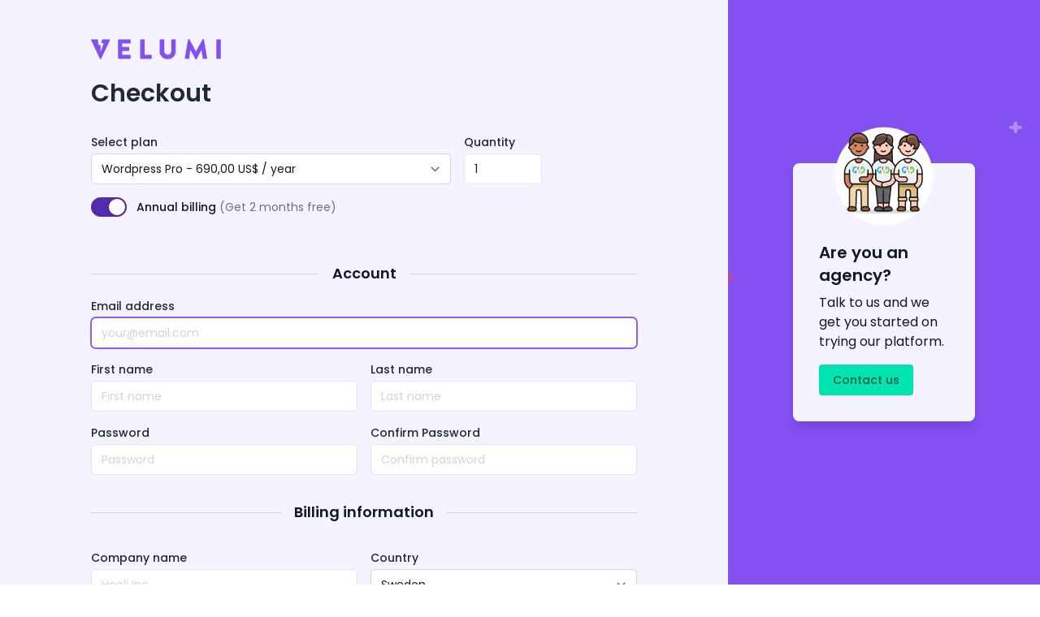

--- FILE ---
content_type: text/html; charset=UTF-8
request_url: https://space.velumi.com/checkout?interval=month&currency=usd&selectedPlan=price_1Jw0z9FPZx892bvtV6bm4ElT&quantity=1
body_size: 10940
content:
<!DOCTYPE html>
<html lang="en">

<head>
    <meta charset="utf-8">
    <meta name="viewport" content="width=device-width, initial-scale=1">
    <meta name="csrf-token" content="RgYbPgFq4m2gFc7B869Zh9dTFLcipr4c9upKMqqn">
    <link rel="icon" href="https://space.velumi.com/images/favicon.ico">

    <title>Checkout - Velumi</title>

    <!-- Fonts -->
    <link rel="stylesheet" href="https://fonts.googleapis.com/css2?family=Nunito:wght@400;600;700&display=swap">
    <link rel="preconnect" href="https://fonts.gstatic.com">
    <link href="https://fonts.googleapis.com/css2?family=Poppins:ital,wght@0,100;0,200;0,300;0,400;0,500;0,600;0,700;0,800;1,100;1,200;1,300;1,400;1,500;1,600;1,700;1,800&display=swap" rel="stylesheet">
    <link href="https://fonts.googleapis.com/css2?family=Inter:wght@400;500;600;700&family=Rubik:ital,wght@0,400;0,500;0,700;1,400;1,500;1,700&display=swap" rel="stylesheet">
    <!-- Styles -->
    <link rel="stylesheet" href="/css/app.css">

    <style >[wire\:loading], [wire\:loading\.delay], [wire\:loading\.inline-block], [wire\:loading\.inline], [wire\:loading\.block], [wire\:loading\.flex], [wire\:loading\.table], [wire\:loading\.grid], [wire\:loading\.inline-flex] {display: none;}[wire\:loading\.delay\.shortest], [wire\:loading\.delay\.shorter], [wire\:loading\.delay\.short], [wire\:loading\.delay\.long], [wire\:loading\.delay\.longer], [wire\:loading\.delay\.longest] {display:none;}[wire\:offline] {display: none;}[wire\:dirty]:not(textarea):not(input):not(select) {display: none;}input:-webkit-autofill, select:-webkit-autofill, textarea:-webkit-autofill {animation-duration: 50000s;animation-name: livewireautofill;}@keyframes livewireautofill { from {} }</style>

    <!-- Scripts -->
    <script src="/js/app.js" defer></script>


    <script src="https://script.tapfiliate.com/tapfiliate.js" type="text/javascript" async></script>
    <script type="text/javascript">
        (function(t, a, p) {
            t.TapfiliateObject = a;
            t[a] = t[a] || function() {
                (t[a].q = t[a].q || []).push(arguments)
            }
        })(window, 'tap');

        tap('create', '13558-a18784', {
            integration: "stripe"
        });
        tap('detect', {
            cookie_domain: 'velumi.com'
        });
    </script>
    <!-- Google Tag Manager -->
    <script>
        (function(w, d, s, l, i) {
            w[l] = w[l] || [];
            w[l].push({
                'gtm.start': new Date().getTime(),
                event: 'gtm.js'
            });
            var f = d.getElementsByTagName(s)[0],
                j = d.createElement(s),
                dl = l != 'dataLayer' ? '&l=' + l : '';
            j.async = true;
            j.src =
                'https://www.googletagmanager.com/gtm.js?id=' + i + dl;
            f.parentNode.insertBefore(j, f);
        })(window, document, 'script', 'dataLayer', 'GTM-WT3ZF5S');
    </script>
    <!-- End Google Tag Manager -->

            <script type="text/javascript">
            document.addEventListener("DOMContentLoaded", function() {
                window.LogRocket.init('velumi/velumi');
            });

            //Set your APP_ID
            var APP_ID = "dt8wqeat";
            window.intercomSettings = {
                app_id: APP_ID,
		velumi: true
            };
            (function() {
                var w = window;
                var ic = w.Intercom;
                if (typeof ic === "function") {
                    ic('reattach_activator');
                    ic('update', w.intercomSettings);
                } else {
                    var d = document;
                    var i = function() {
                        i.c(arguments);
                    };
                    i.q = [];
                    i.c = function(args) {
                        i.q.push(args);
                    };
                    w.Intercom = i;
                    var l = function() {
                        var s = d.createElement('script');
                        s.type = 'text/javascript';
                        s.async = true;
                        s.src = 'https://widget.intercom.io/widget/' + APP_ID;
                        var x = d.getElementsByTagName('script')[0];
                        x.parentNode.insertBefore(s, x);
                    };
                    if (document.readyState === 'complete') {
                        l();
                    } else if (w.attachEvent) {
                        w.attachEvent('onload', l);
                    } else {
                        w.addEventListener('load', l, false);
                    }
                }
            })();
        </script>
    </head>

<body>
    <div class="font-sans antialiased text-gray-900">
        <div wire:id="4ppFHsEyJ5LuSEOg9m9S" wire:initial-data="{&quot;fingerprint&quot;:{&quot;id&quot;:&quot;4ppFHsEyJ5LuSEOg9m9S&quot;,&quot;name&quot;:&quot;checkout::checkout&quot;,&quot;locale&quot;:&quot;en&quot;,&quot;path&quot;:&quot;checkout&quot;,&quot;method&quot;:&quot;GET&quot;,&quot;v&quot;:&quot;acj&quot;},&quot;effects&quot;:{&quot;listeners&quot;:[],&quot;path&quot;:&quot;https:\/\/space.velumi.com\/checkout?interval=month&amp;currency=usd&amp;selectedPlan=wordpress-pro-year-usd&amp;quantity=1&quot;},&quot;serverMemo&quot;:{&quot;children&quot;:[],&quot;errors&quot;:[],&quot;htmlHash&quot;:&quot;a504e5d6&quot;,&quot;data&quot;:{&quot;interval&quot;:&quot;month&quot;,&quot;currency&quot;:&quot;usd&quot;,&quot;selectedPlan&quot;:&quot;wordpress-pro-year-usd&quot;,&quot;quantity&quot;:1,&quot;annual&quot;:true,&quot;team&quot;:{&quot;name&quot;:null,&quot;country&quot;:&quot;SE&quot;,&quot;billing_address&quot;:null,&quot;billing_address_2&quot;:null,&quot;city&quot;:null,&quot;zip&quot;:null,&quot;vat&quot;:null},&quot;user&quot;:{&quot;first_name&quot;:null,&quot;last_name&quot;:null,&quot;email&quot;:null},&quot;couponId&quot;:null,&quot;clientSecret&quot;:&quot;seti_1SrNoiFPZx892bvtA6haLwxh_secret_Tp1skNalLP7ptXd2T4Wvt7ridzpNWqC&quot;,&quot;terms&quot;:false,&quot;plan&quot;:null,&quot;password&quot;:null,&quot;password_confirmation&quot;:null,&quot;loading&quot;:false,&quot;stripeStatus&quot;:null,&quot;paymentMethod&quot;:null,&quot;transfer&quot;:null,&quot;transferObject&quot;:null},&quot;dataMeta&quot;:{&quot;models&quot;:{&quot;team&quot;:{&quot;class&quot;:&quot;App\\Models\\Team&quot;},&quot;user&quot;:{&quot;class&quot;:&quot;App\\Models\\User&quot;}}},&quot;checksum&quot;:&quot;fb71662cc044b1d78e467b2f7b3a1d365dee8399fc9e70bc556546ab08b3303b&quot;}}" class="flex min-h-screen bg-purple-50" x-data="">
         <div class="flex flex-col justify-center flex-1 w-full px-4 py-12 sm:px-6 lg:flex-none lg:px-20 xl:px-24 xl:max-w-4xl">
        <div class="w-full max-w-2xl mx-auto">
            <div>
                <svg class="w-40 h-auto text-purple-400 fill-current" viewBox="0 0 475 75" version="1.1" xmlns="http://www.w3.org/2000/svg" xmlns:xlink="http://www.w3.org/1999/xlink">
                    <path
                        d="M100.43,73.359 C99.408,73.374 98.567,72.558 98.553,71.537 C98.552,71.518 98.552,71.5 98.553,71.482 L98.553,3.458 C98.62,2.452 99.423,1.65 100.43,1.583 L143.12,1.583 C144.141,1.566 144.983,2.381 144.999,3.403 C144.999,3.421 145,3.439 144.999,3.458 L144.999,14.718 C144.931,15.725 144.129,16.526 143.122,16.595 L114.499,16.595 L114.499,29.495 L137.955,29.495 C138.963,29.562 139.765,30.365 139.832,31.372 L139.832,42.631 C139.848,43.652 139.033,44.493 138.012,44.508 C137.993,44.508 137.974,44.508 137.955,44.508 L114.499,44.508 L114.499,58.345 L143.12,58.345 C144.142,58.33 144.984,59.146 144.999,60.168 C144.999,60.186 144.999,60.205 144.999,60.222 L144.999,71.482 C144.931,72.489 144.129,73.289 143.122,73.359 L100.43,73.359 Z M181.586,73.593 C180.565,73.608 179.724,72.792 179.709,71.77 C179.709,71.752 179.709,71.734 179.709,71.716 L179.709,3.458 C179.779,2.452 180.58,1.651 181.586,1.583 L193.786,1.583 C194.793,1.651 195.594,2.452 195.663,3.458 L195.663,58.582 L220.29,58.582 C221.311,58.567 222.152,59.381 222.167,60.403 C222.168,60.42 222.168,60.439 222.167,60.457 L222.167,71.717 C222.099,72.724 221.297,73.526 220.29,73.594 L181.586,73.593 Z M460.243,73.593 C459.236,73.524 458.435,72.723 458.366,71.716 L458.366,3.458 C458.435,2.452 459.236,1.651 460.243,1.583 L472.674,1.583 C473.681,1.651 474.482,2.452 474.551,3.458 L474.551,71.716 C474.483,72.723 473.681,73.524 472.674,73.593 L460.243,73.593 Z M34.048,74.53 C33.309,74.522 32.654,74.054 32.407,73.358 L0.271,3.929 C-0.235,3.15 -0.013,2.108 0.766,1.602 C1.105,1.382 1.512,1.292 1.912,1.347 L25.133,1.347 L27.011,21.047 L34.985,23.392 L34.985,47.321 L35.22,47.321 L46.009,16.595 L37.331,14.25 L40.85,1.584 L67.825,1.584 C68.757,1.478 69.6,2.148 69.705,3.081 C69.748,3.459 69.663,3.84 69.464,4.164 L36.865,73.364 C36.674,74.102 35.979,74.595 35.22,74.53 L34.048,74.53 Z M250.782,46.15 L250.782,3.458 C250.849,2.452 251.652,1.65 252.659,1.583 L265.793,1.583 C266.815,1.568 267.656,2.384 267.67,3.406 C267.67,3.423 267.67,3.44 267.67,3.458 L267.67,45.21 C267.461,52.122 272.895,57.896 279.808,58.105 C279.984,58.111 280.161,58.112 280.336,58.11 C287.359,58.212 293.134,52.603 293.237,45.58 C293.239,45.457 293.239,45.333 293.237,45.21 L293.237,3.458 C293.305,2.452 294.107,1.65 295.114,1.583 L307.78,1.583 C308.786,1.651 309.587,2.452 309.657,3.458 L309.657,46.15 C309.657,61.865 296.519,74.765 280.103,74.765 C263.916,74.765 250.782,61.864 250.782,46.15 Z M382.837,74.999 C382.099,74.991 381.445,74.523 381.198,73.826 L363.599,40.051 L363.366,40.051 L358.91,71.951 C358.82,72.911 357.995,73.631 357.033,73.593 L344.832,73.593 C343.788,73.617 342.924,72.789 342.9,71.746 C342.896,71.579 342.915,71.411 342.955,71.248 L354.451,2.048 C354.542,1.088 355.37,0.368 356.333,0.41 L357.975,0.41 C358.628,0.482 359.222,0.821 359.616,1.347 L383.541,45.915 L383.776,45.915 L407.7,1.347 C407.933,0.647 408.873,0.41 409.341,0.41 L410.984,0.41 C411.916,0.45 412.697,1.132 412.861,2.052 L424.587,71.482 C424.839,72.495 424.223,73.519 423.211,73.772 C423.047,73.812 422.879,73.83 422.71,73.826 L410.51,73.826 C409.581,73.779 408.806,73.1 408.635,72.185 L403.943,40.285 L403.708,40.285 L386.357,73.828 C386.054,74.481 385.43,74.927 384.714,75 L382.837,74.999 L382.837,74.999 Z"
                        id="Fill-1"></path>
                </svg>
                <h2 class="mt-6 text-3xl font-semibold text-gray-800">
                    Checkout
                </h2>
            </div>

            
            <div class="mt-8">

                <div class="mt-6 space-y-4">


                    <div class="grid gap-4 sm:grid-cols-6">
                        <div class="col-span-4">
    <label for="plan" class="block text-sm font-medium text-gray-800">Select plan</label>
    <div class="relative mt-1 rounded-md">
        <select id="plan" wire:model="selectedPlan" class="block w-full py-2 pl-3 pr-10 mt-1 text-base border-gray-300 rounded-md focus:outline-none focus:ring-indigo-500 focus:border-indigo-500 sm:text-sm">
    <option class="capitalize" value="price_1Jw1DjFPZx892bvtnm3D4rMo">E-Commerce Performing - 1 800,00 US$ / year</option>
                                                                    <option class="capitalize" value="price_1Jw1CnFPZx892bvt94tcpmor">E-Commerce Growing - 1 250,00 US$ / year</option>
                                                                    <option class="capitalize" value="price_1Jw0z9FPZx892bvtV6bm4ElT">E-Commerce Basic - 900,00 US$ / year</option>
                                                                    <option class="capitalize" value="wordpress-pro-year-usd">Wordpress Pro - 690,00 US$ / year</option>
                                                                    <option class="capitalize" value="wordpress-grow-year-usd">Wordpress Grow - 490,00 US$ / year</option>
                                                                    <option class="capitalize" value="wordpress-start-year-usd">Wordpress Start - 290,00 US$ / year</option>
</select>

            </div>
                    </div>
                        <div class="w-24 col-span-2">
    <label for="quantity" class="block text-sm font-medium text-gray-800">Quantity</label>
    <div class="relative mt-1 rounded-md">
        <input

    type="number" class="block w-full placeholder-gray-300 border-gray-200 rounded-md focus:ring-purple-500 focus:border-purple-500 sm:text-sm disabled:bg-gray-50 disabled:cursor-not-allowed" wire:model.debounce.500ms="quantity" min="1">

            </div>
                    </div>
                    </div>

                    <div class="flex items-center sm:pb-10" x-data="{ on: window.Livewire.find('4ppFHsEyJ5LuSEOg9m9S').entangle('annual')}">
    <button type="button"
        class="relative inline-flex flex-shrink-0 h-6 transition-colors duration-200 ease-in-out bg-gray-200 border-2 border-transparent rounded-full cursor-pointer w-11 focus:outline-none focus:ring-2 focus:ring-offset-2 focus:ring-purple-500"
        aria-pressed="false" x-ref="switch" x-state:on="Enabled" x-state:off="Not Enabled" :class="{ 'bg-purple-600': on, 'bg-gray-200': !(on) }" aria-labelledby="annual-billing-label"
        @click="on = !on; $nextTick(() => window.livewire.find('4ppFHsEyJ5LuSEOg9m9S').set('annual', on))">
        <span class="sr-only">Annual billing</span>
        <span aria-hidden="true" class="inline-block w-5 h-5 transition duration-200 ease-in-out transform translate-x-0 bg-white rounded-full shadow pointer-events-none ring-0" x-state:on="Enabled"
            x-state:off="Not Enabled" :class="{ 'translate-x-5': on, 'translate-x-0': !(on) }"></span>
    </button>
    <span class="ml-3" id="annual-billing-label" @click="on = !on; $refs.switch.focus(); $nextTick(() => window.livewire.find('4ppFHsEyJ5LuSEOg9m9S').set('annual', on))">
        <span class="text-sm font-medium text-gray-900">Annual billing</span>
                    <span class="text-sm text-gray-500">(Get 2 months free)</span>
            </span>
</div>

                    <div class="relative">
                        <div class="absolute inset-0 flex items-center" aria-hidden="true">
                            <div class="w-full border-t border-gray-300"></div>
                        </div>
                        <div class="relative flex justify-center text-sm">
                            <span class="px-4 text-lg font-semibold text-gray-900 bg-purple-50">
                                Account
                            </span>
                        </div>
                    </div>
                    <div >
    <label for="user.email" class="block text-sm font-medium text-gray-800">Email address</label>
    <div class="relative mt-1 rounded-md">
        <input

    type="email" class="block w-full placeholder-gray-300 border-gray-200 rounded-md focus:ring-purple-500 focus:border-purple-500 sm:text-sm disabled:bg-gray-50 disabled:cursor-not-allowed" id="user.email" name="email" placeholder="your@email.com" autocomplete="email" wire:model.lazy="user.email" required="required" autofocus="autofocus">

            </div>
                    </div>

                    <div class="grid grid-cols-2 gap-4">
                        <div >
    <label for="user.first_name" class="block text-sm font-medium text-gray-800">First name</label>
    <div class="relative mt-1 rounded-md">
        <input

    type="text" class="block w-full placeholder-gray-300 border-gray-200 rounded-md focus:ring-purple-500 focus:border-purple-500 sm:text-sm disabled:bg-gray-50 disabled:cursor-not-allowed" id="user.first_name" name="first_name" placeholder="First name" autocomplete="name" wire:model.lazy="user.first_name" required="required">

            </div>
                    </div>

                        <div >
    <label for="user.last_name" class="block text-sm font-medium text-gray-800">Last name</label>
    <div class="relative mt-1 rounded-md">
        <input

    type="text" class="block w-full placeholder-gray-300 border-gray-200 rounded-md focus:ring-purple-500 focus:border-purple-500 sm:text-sm disabled:bg-gray-50 disabled:cursor-not-allowed" id="user.last_name" name="last_name" placeholder="Last name" autocomplete="family-name" wire:model.lazy="user.last_name" required="required">

            </div>
                    </div>
                    </div>

                    <div class="grid grid-cols-2 gap-4">
                        <div >
    <label for="password" class="block text-sm font-medium text-gray-800">Password</label>
    <div class="relative mt-1 rounded-md">
        <input

    type="password" class="block w-full placeholder-gray-300 border-gray-200 rounded-md focus:ring-purple-500 focus:border-purple-500 sm:text-sm disabled:bg-gray-50 disabled:cursor-not-allowed" id="password" name="password" placeholder="Password" autocomplete="new-password" wire:model.lazy="password" required="required">

            </div>
                    </div>

                        <div >
    <label for="password_confirmation" class="block text-sm font-medium text-gray-800">Confirm Password</label>
    <div class="relative mt-1 rounded-md">
        <input

    type="password" class="block w-full placeholder-gray-300 border-gray-200 rounded-md focus:ring-purple-500 focus:border-purple-500 sm:text-sm disabled:bg-gray-50 disabled:cursor-not-allowed" id="password_confirmation" name="password_confirmation" placeholder="Confirm password" autocomplete="new-password-confirm" wire:model.lazy="password_confirmation" required="required">

            </div>
                    </div>
                    </div>

                    <div class="relative py-4">
                        <div class="absolute inset-0 flex items-center" aria-hidden="true">
                            <div class="w-full border-t border-gray-300"></div>
                        </div>
                        <div class="relative flex justify-center text-sm">
                            <span class="px-4 text-lg font-semibold text-gray-900 bg-purple-50">
                                Billing information
                            </span>
                        </div>
                    </div>
                    <div class="grid gap-4 sm:grid-cols-2">
                        <div>
                            <div >
    <label for="team.name" class="block text-sm font-medium text-gray-800">Company name</label>
    <div class="relative mt-1 rounded-md">
        <input

    type="text" class="block w-full placeholder-gray-300 border-gray-200 rounded-md focus:ring-purple-500 focus:border-purple-500 sm:text-sm disabled:bg-gray-50 disabled:cursor-not-allowed" id="team.name" name="name" placeholder="Hooli Inc" autocomplete="organization" wire:model.lazy="team.name" required="required">

            </div>
                    </div>
                        </div>
                        <div>
                            <div >
    <label for="team.country" class="block text-sm font-medium text-gray-800">Country</label>
    <div class="relative mt-1 rounded-md">
        <select id="team.country" name="country" wire:model.lazy="team.country" class="block w-full py-2 pl-3 pr-10 mt-1 text-base border-gray-300 rounded-md focus:outline-none focus:ring-indigo-500 focus:border-indigo-500 sm:text-sm">
    <option value="AF">Afghanistan</option>
                                                                                                                                                                <option value="AL">Albania</option>
                                                                                                                                                                <option value="DZ">Algeria</option>
                                                                                                                                                                <option value="AS">American Samoa</option>
                                                                                                                                                                <option value="AD">Andorra</option>
                                                                                                                                                                <option value="AO">Angola</option>
                                                                                                                                                                <option value="AI">Anguilla</option>
                                                                                                                                                                <option value="AQ">Antarctica</option>
                                                                                                                                                                <option value="AG">Antigua and Barbuda</option>
                                                                                                                                                                <option value="AR">Argentina</option>
                                                                                                                                                                <option value="AM">Armenia</option>
                                                                                                                                                                <option value="AW">Aruba</option>
                                                                                                                                                                <option value="AU">Australia</option>
                                                                                                                                                                <option value="AT">Austria</option>
                                                                                                                                                                <option value="AZ">Azerbaijan</option>
                                                                                                                                                                <option value="BS">Bahamas</option>
                                                                                                                                                                <option value="BH">Bahrain</option>
                                                                                                                                                                <option value="BD">Bangladesh</option>
                                                                                                                                                                <option value="BB">Barbados</option>
                                                                                                                                                                <option value="BY">Belarus</option>
                                                                                                                                                                <option value="BE">Belgium</option>
                                                                                                                                                                <option value="BZ">Belize</option>
                                                                                                                                                                <option value="BJ">Benin</option>
                                                                                                                                                                <option value="BM">Bermuda</option>
                                                                                                                                                                <option value="BT">Bhutan</option>
                                                                                                                                                                <option value="BO">Bolivia</option>
                                                                                                                                                                <option value="BA">Bosnia and Herzegovina</option>
                                                                                                                                                                <option value="BW">Botswana</option>
                                                                                                                                                                                                                                            <option value="BR">Brazil</option>
                                                                                                                                                                <option value="IO">British Indian Ocean Territory</option>
                                                                                                                                                                <option value="VG">British Virgin Islands</option>
                                                                                                                                                                <option value="BN">Brunei</option>
                                                                                                                                                                <option value="BG">Bulgaria</option>
                                                                                                                                                                <option value="BF">Burkina Faso</option>
                                                                                                                                                                <option value="BI">Burundi</option>
                                                                                                                                                                <option value="KH">Cambodia</option>
                                                                                                                                                                <option value="CM">Cameroon</option>
                                                                                                                                                                <option value="CA">Canada</option>
                                                                                                                                                                <option value="CV">Cape Verde</option>
                                                                                                                                                                                                                                            <option value="KY">Cayman Islands</option>
                                                                                                                                                                <option value="CF">Central African Republic</option>
                                                                                                                                                                <option value="TD">Chad</option>
                                                                                                                                                                <option value="CL">Chile</option>
                                                                                                                                                                <option value="CN">China</option>
                                                                                                                                                                                                                                                                                                                        <option value="CO">Colombia</option>
                                                                                                                                                                <option value="KM">Comoros</option>
                                                                                                                                                                <option value="CK">Cook Islands</option>
                                                                                                                                                                <option value="CR">Costa Rica</option>
                                                                                                                                                                <option value="HR">Croatia</option>
                                                                                                                                                                <option value="CU">Cuba</option>
                                                                                                                                                                <option value="CW">Curaçao</option>
                                                                                                                                                                <option value="CY">Cyprus</option>
                                                                                                                                                                <option value="CZ">Czechia</option>
                                                                                                                                                                <option value="CD">DR Congo</option>
                                                                                                                                                                <option value="DK">Denmark</option>
                                                                                                                                                                <option value="DJ">Djibouti</option>
                                                                                                                                                                <option value="DM">Dominica</option>
                                                                                                                                                                <option value="DO">Dominican Republic</option>
                                                                                                                                                                <option value="EC">Ecuador</option>
                                                                                                                                                                <option value="EG">Egypt</option>
                                                                                                                                                                <option value="SV">El Salvador</option>
                                                                                                                                                                <option value="GQ">Equatorial Guinea</option>
                                                                                                                                                                <option value="ER">Eritrea</option>
                                                                                                                                                                <option value="EE">Estonia</option>
                                                                                                                                                                <option value="SZ">Eswatini</option>
                                                                                                                                                                <option value="ET">Ethiopia</option>
                                                                                                                                                                <option value="EU">Europe Union</option>
                                                                                                                                                                <option value="FK">Falkland Islands</option>
                                                                                                                                                                <option value="FO">Faroe Islands</option>
                                                                                                                                                                <option value="FJ">Fiji</option>
                                                                                                                                                                <option value="FI">Finland</option>
                                                                                                                                                                <option value="FR">France</option>
                                                                                                                                                                                                                                            <option value="PF">French Polynesia</option>
                                                                                                                                                                <option value="TF">French Southern and Antarctic Lands</option>
                                                                                                                                                                <option value="GA">Gabon</option>
                                                                                                                                                                <option value="GM">Gambia</option>
                                                                                                                                                                <option value="GE">Georgia</option>
                                                                                                                                                                <option value="DE">Germany</option>
                                                                                                                                                                <option value="GH">Ghana</option>
                                                                                                                                                                <option value="GI">Gibraltar</option>
                                                                                                                                                                <option value="GR">Greece</option>
                                                                                                                                                                <option value="GL">Greenland</option>
                                                                                                                                                                <option value="GD">Grenada</option>
                                                                                                                                                                                                                                            <option value="GU">Guam</option>
                                                                                                                                                                <option value="GT">Guatemala</option>
                                                                                                                                                                <option value="GG">Guernsey</option>
                                                                                                                                                                <option value="GN">Guinea</option>
                                                                                                                                                                <option value="GW">Guinea-Bissau</option>
                                                                                                                                                                <option value="GY">Guyana</option>
                                                                                                                                                                <option value="HT">Haiti</option>
                                                                                                                                                                <option value="HM">Heard Island and McDonald Islands</option>
                                                                                                                                                                <option value="HN">Honduras</option>
                                                                                                                                                                <option value="HK">Hong Kong</option>
                                                                                                                                                                <option value="HU">Hungary</option>
                                                                                                                                                                <option value="IS">Iceland</option>
                                                                                                                                                                <option value="IN">India</option>
                                                                                                                                                                <option value="ID">Indonesia</option>
                                                                                                                                                                <option value="IR">Iran</option>
                                                                                                                                                                <option value="IQ">Iraq</option>
                                                                                                                                                                <option value="IE">Ireland</option>
                                                                                                                                                                <option value="IM">Isle of Man</option>
                                                                                                                                                                <option value="IL">Israel</option>
                                                                                                                                                                <option value="IT">Italy</option>
                                                                                                                                                                <option value="CI">Ivory Coast</option>
                                                                                                                                                                <option value="JM">Jamaica</option>
                                                                                                                                                                <option value="JP">Japan</option>
                                                                                                                                                                <option value="JE">Jersey</option>
                                                                                                                                                                <option value="JO">Jordan</option>
                                                                                                                                                                <option value="KZ">Kazakhstan</option>
                                                                                                                                                                <option value="KE">Kenya</option>
                                                                                                                                                                <option value="KI">Kiribati</option>
                                                                                                                                                                <option value="XK">Kosovo</option>
                                                                                                                                                                <option value="KW">Kuwait</option>
                                                                                                                                                                <option value="KG">Kyrgyzstan</option>
                                                                                                                                                                <option value="LA">Laos</option>
                                                                                                                                                                <option value="LV">Latvia</option>
                                                                                                                                                                <option value="LB">Lebanon</option>
                                                                                                                                                                <option value="LS">Lesotho</option>
                                                                                                                                                                <option value="LR">Liberia</option>
                                                                                                                                                                <option value="LY">Libya</option>
                                                                                                                                                                <option value="LI">Liechtenstein</option>
                                                                                                                                                                <option value="LT">Lithuania</option>
                                                                                                                                                                <option value="LU">Luxembourg</option>
                                                                                                                                                                <option value="MO">Macau</option>
                                                                                                                                                                <option value="MG">Madagascar</option>
                                                                                                                                                                <option value="MW">Malawi</option>
                                                                                                                                                                <option value="MY">Malaysia</option>
                                                                                                                                                                <option value="MV">Maldives</option>
                                                                                                                                                                <option value="ML">Mali</option>
                                                                                                                                                                <option value="MT">Malta</option>
                                                                                                                                                                <option value="MH">Marshall Islands</option>
                                                                                                                                                                                                                                            <option value="MR">Mauritania</option>
                                                                                                                                                                <option value="MU">Mauritius</option>
                                                                                                                                                                                                                                            <option value="MX">Mexico</option>
                                                                                                                                                                <option value="FM">Micronesia</option>
                                                                                                                                                                <option value="MD">Moldova</option>
                                                                                                                                                                <option value="MC">Monaco</option>
                                                                                                                                                                <option value="MN">Mongolia</option>
                                                                                                                                                                <option value="ME">Montenegro</option>
                                                                                                                                                                <option value="MS">Montserrat</option>
                                                                                                                                                                <option value="MA">Morocco</option>
                                                                                                                                                                <option value="MZ">Mozambique</option>
                                                                                                                                                                <option value="MM">Myanmar</option>
                                                                                                                                                                <option value="NA">Namibia</option>
                                                                                                                                                                <option value="NR">Nauru</option>
                                                                                                                                                                <option value="NP">Nepal</option>
                                                                                                                                                                <option value="NL">Netherlands</option>
                                                                                                                                                                <option value="NC">New Caledonia</option>
                                                                                                                                                                <option value="NZ">New Zealand</option>
                                                                                                                                                                <option value="NI">Nicaragua</option>
                                                                                                                                                                <option value="NE">Niger</option>
                                                                                                                                                                <option value="NG">Nigeria</option>
                                                                                                                                                                <option value="NU">Niue</option>
                                                                                                                                                                <option value="NF">Norfolk Island</option>
                                                                                                                                                                <option value="KP">North Korea</option>
                                                                                                                                                                <option value="MK">North Macedonia</option>
                                                                                                                                                                <option value="MP">Northern Mariana Islands</option>
                                                                                                                                                                <option value="NO">Norway</option>
                                                                                                                                                                <option value="OM">Oman</option>
                                                                                                                                                                <option value="PK">Pakistan</option>
                                                                                                                                                                <option value="PW">Palau</option>
                                                                                                                                                                <option value="PS">Palestine</option>
                                                                                                                                                                <option value="PA">Panama</option>
                                                                                                                                                                <option value="PG">Papua New Guinea</option>
                                                                                                                                                                <option value="PY">Paraguay</option>
                                                                                                                                                                <option value="PE">Peru</option>
                                                                                                                                                                <option value="PH">Philippines</option>
                                                                                                                                                                <option value="PN">Pitcairn Islands</option>
                                                                                                                                                                <option value="PL">Poland</option>
                                                                                                                                                                <option value="PT">Portugal</option>
                                                                                                                                                                <option value="PR">Puerto Rico</option>
                                                                                                                                                                <option value="QA">Qatar</option>
                                                                                                                                                                <option value="CG">Republic of the Congo</option>
                                                                                                                                                                <option value="RO">Romania</option>
                                                                                                                                                                <option value="RU">Russia</option>
                                                                                                                                                                <option value="RW">Rwanda</option>
                                                                                                                                                                                                                                            <option value="BL">Saint Barthélemy</option>
                                                                                                                                                                <option value="SH">Saint Helena, Ascension and Tristan da Cunha</option>
                                                                                                                                                                <option value="KN">Saint Kitts and Nevis</option>
                                                                                                                                                                <option value="LC">Saint Lucia</option>
                                                                                                                                                                <option value="MF">Saint Martin</option>
                                                                                                                                                                <option value="PM">Saint Pierre and Miquelon</option>
                                                                                                                                                                <option value="VC">Saint Vincent and the Grenadines</option>
                                                                                                                                                                <option value="WS">Samoa</option>
                                                                                                                                                                <option value="SM">San Marino</option>
                                                                                                                                                                <option value="SA">Saudi Arabia</option>
                                                                                                                                                                <option value="SN">Senegal</option>
                                                                                                                                                                <option value="RS">Serbia</option>
                                                                                                                                                                <option value="SC">Seychelles</option>
                                                                                                                                                                <option value="SL">Sierra Leone</option>
                                                                                                                                                                <option value="SG">Singapore</option>
                                                                                                                                                                <option value="SX">Sint Maarten</option>
                                                                                                                                                                <option value="SK">Slovakia</option>
                                                                                                                                                                <option value="SI">Slovenia</option>
                                                                                                                                                                <option value="SB">Solomon Islands</option>
                                                                                                                                                                <option value="SO">Somalia</option>
                                                                                                                                                                <option value="ZA">South Africa</option>
                                                                                                                                                                <option value="GS">South Georgia</option>
                                                                                                                                                                <option value="KR">South Korea</option>
                                                                                                                                                                <option value="SS">South Sudan</option>
                                                                                                                                                                <option value="ES">Spain</option>
                                                                                                                                                                <option value="LK">Sri Lanka</option>
                                                                                                                                                                <option value="SD">Sudan</option>
                                                                                                                                                                <option value="SR">Suriname</option>
                                                                                                                                                                                                                                            <option value="SE">Sweden</option>
                                                                                                                                                                <option value="CH">Switzerland</option>
                                                                                                                                                                <option value="SY">Syria</option>
                                                                                                                                                                <option value="ST">São Tomé and Príncipe</option>
                                                                                                                                                                <option value="TW">Taiwan</option>
                                                                                                                                                                <option value="TJ">Tajikistan</option>
                                                                                                                                                                <option value="TZ">Tanzania</option>
                                                                                                                                                                <option value="TH">Thailand</option>
                                                                                                                                                                <option value="TL">Timor-Leste</option>
                                                                                                                                                                <option value="TG">Togo</option>
                                                                                                                                                                                                                                            <option value="TO">Tonga</option>
                                                                                                                                                                <option value="TT">Trinidad and Tobago</option>
                                                                                                                                                                <option value="TN">Tunisia</option>
                                                                                                                                                                <option value="TR">Turkey</option>
                                                                                                                                                                <option value="TM">Turkmenistan</option>
                                                                                                                                                                <option value="TC">Turks and Caicos Islands</option>
                                                                                                                                                                <option value="TV">Tuvalu</option>
                                                                                                                                                                <option value="UG">Uganda</option>
                                                                                                                                                                <option value="UA">Ukraine</option>
                                                                                                                                                                <option value="AE">United Arab Emirates</option>
                                                                                                                                                                <option value="GB">United Kingdom</option>
                                                                                                                                                                <option value="US">United States</option>
                                                                                                                                                                <option value="UM">United States Minor Outlying Islands</option>
                                                                                                                                                                <option value="VI">United States Virgin Islands</option>
                                                                                                                                                                <option value="UY">Uruguay</option>
                                                                                                                                                                <option value="UZ">Uzbekistan</option>
                                                                                                                                                                <option value="VU">Vanuatu</option>
                                                                                                                                                                <option value="VA">Vatican City</option>
                                                                                                                                                                <option value="VE">Venezuela</option>
                                                                                                                                                                <option value="VN">Vietnam</option>
                                                                                                                                                                <option value="WF">Wallis and Futuna</option>
                                                                                                                                                                <option value="EH">Western Sahara</option>
                                                                                                                                                                <option value="YE">Yemen</option>
                                                                                                                                                                <option value="ZM">Zambia</option>
                                                                                                                                                                <option value="ZW">Zimbabwe</option>
                                                                                                                                                                <option value="AX">Åland Islands</option>
</select>

            </div>
                    </div>
                        </div>
                    </div>
                    <div class="grid gap-4 sm:grid-cols-2">
                        <div>
                            <div >
    <label for="team.billing_address" class="block text-sm font-medium text-gray-800">Billing address</label>
    <div class="relative mt-1 rounded-md">
        <input

    type="text" class="block w-full placeholder-gray-300 border-gray-200 rounded-md focus:ring-purple-500 focus:border-purple-500 sm:text-sm disabled:bg-gray-50 disabled:cursor-not-allowed" id="team.billing_address" name="billing_address" placeholder="Billing address" autocomplete="address" wire:model.lazy="team.billing_address" required="required">

            </div>
                    </div>
                        </div>
                        <div>
                            <div >
    <label for="team.billing_address_2" class="block text-sm font-medium text-gray-800">Billing address 2</label>
    <div class="relative mt-1 rounded-md">
        <input

    type="text" class="block w-full placeholder-gray-300 border-gray-200 rounded-md focus:ring-purple-500 focus:border-purple-500 sm:text-sm disabled:bg-gray-50 disabled:cursor-not-allowed" id="team.billing_address_2" name="billing_address_2" placeholder="Billing address 2" autocomplete="address_2" wire:model.lazy="team.billing_address_2">

            </div>
                    </div>
                        </div>
                    </div>

                    <div class="grid grid-cols-2 gap-4">
                        <div>
                            <div >
    <label for="team.city" class="block text-sm font-medium text-gray-800">City</label>
    <div class="relative mt-1 rounded-md">
        <input

    type="text" class="block w-full placeholder-gray-300 border-gray-200 rounded-md focus:ring-purple-500 focus:border-purple-500 sm:text-sm disabled:bg-gray-50 disabled:cursor-not-allowed" id="team.city" name="city" placeholder="City" autocomplete="address-level2" wire:model.lazy="team.city" required="required">

            </div>
                    </div>
                        </div>
                        <div>
                            <div >
    <label for="team.zip" class="block text-sm font-medium text-gray-800">Zip / Postal code</label>
    <div class="relative mt-1 rounded-md">
        <input

    type="text" class="block w-full placeholder-gray-300 border-gray-200 rounded-md focus:ring-purple-500 focus:border-purple-500 sm:text-sm disabled:bg-gray-50 disabled:cursor-not-allowed" id="team.zip" name="zip" placeholder="Zip / Postal code" autocomplete="postal_code" wire:model.lazy="team.zip" required="required">

            </div>
                    </div>
                        </div>
                    </div>

                                            <div class="grid grid-cols-1 gap-4">
                            <div>
                                <div >
    <label for="team.vat" class="block text-sm font-medium text-gray-800">Vat number</label>
    <div class="relative mt-1 rounded-md">
        <input

    type="text" class="block w-full placeholder-gray-300 border-gray-200 rounded-md focus:ring-purple-500 focus:border-purple-500 sm:text-sm disabled:bg-gray-50 disabled:cursor-not-allowed" id="team.vat" name="vat" placeholder="VAT Number" autocomplete="vat" wire:model.lazy="team.vat">

            </div>
                    </div>
                                                                    <p class="mt-2 text-xs opacity-50"><span class="font-semibold">Important:</span> this is for your taxes, the format is SE + Organization number + 01. Example SE55681122334401</p>
                                                            </div>

                        </div>
                    
                    <div class="relative py-4">
                        <div class="absolute inset-0 flex items-center" aria-hidden="true">
                            <div class="w-full border-t border-gray-300"></div>
                        </div>
                        <div class="relative flex justify-center text-sm">
                            <span class="px-4 text-lg font-semibold text-gray-900 bg-purple-50">
                                Payment
                            </span>
                        </div>
                    </div>

                    <div class="flex items-start space-x-2">
                        <div class="flex-none w-48">
    <label for="couponId" class="block text-sm font-medium text-gray-800"></label>
    <div class="relative  rounded-md">
        <input

    type="text" class="block w-full placeholder-gray-300 border-gray-200 rounded-md focus:ring-purple-500 focus:border-purple-500 sm:text-sm disabled:bg-gray-50 disabled:cursor-not-allowed" id="coupon" placeholder="Coupon code" wire:model.lazy="couponId">

            </div>
                    </div>
                        <button class="inline-flex items-center border-transparent border font-medium rounded  focus:outline-none focus:ring-2 focus:ring-offset-2 disabled:opacity-75 disabled:cursor-not-allowed text-gray-800 bg-none hover:bg-gray-50 focus:ring-gray-500 text-sm px-4 py-2" type="button" wire:click="applyCoupon">
    Apply
    </button>
                    </div>

                    <div class="relative" wire:loading.class="opacity-50">
                        <div class="absolute flex items-center justify-center w-full h-full" wire:loading.flex="flex">
                            <svg  class="w-5 h-5 mr-3 -ml-1 purple animate-spin" xmlns="http://www.w3.org/2000/svg" fill="none" viewBox="0 0 24 24">
    <circle class="opacity-25" cx="12" cy="12" r="10" stroke="currentColor" stroke-width="4"></circle>
    <path class="opacity-75" fill="currentColor" d="M4 12a8 8 0 018-8V0C5.373 0 0 5.373 0 12h4zm2 5.291A7.962 7.962 0 014 12H0c0 3.042 1.135 5.824 3 7.938l3-2.647z"></path>
</svg>
                        </div>
                        <div class="mt-10 space-y-3">
                                                            <div class="flex items-center text-sm">
                                    <p class="font-medium">1 plan × Wordpress Pro (at $690.00 / year)</p>
                                    <p class="flex-1 h-1 mx-4 border-b border-gray-300 border-dashed"></p>
                                    <p class="">690,00 US$</p>
                                </div>
                                                    </div>
                        <div class="mt-10 space-y-3 ">
                                    <div class="flex items-center text-sm ">
                                    <p class="font-medium">Sub total</p>
                                    <p class="flex-1 h-1 mx-4 border-b border-gray-300 border-dashed"></p>
                                    <p class="">690,00 US$</p>
                            </div>
                                                        
                            <div class="flex items-center text-sm ">
                                        <p class="font-medium ">Taxes (25%)</p>
                                    <p class="flex-1 h-1 mx-4 border-b border-gray-300 border-dashed"></p>
                                    <p class="">172,50 US$</p>
                            </div>

                            <div class="flex items-center text-sm ">
                                        <p class="font-medium ">Total</p>
                                    <p class="flex-1 h-1 mx-4 border-b border-gray-300 border-dashed"></p>
                                    <p class="font-medium">862,50 US$ / year</p>
                                </div>
                        </div>
                    </div>

                    <div class="pt-4 pb-8">
                        <div class="mb-4">
    <label for="card-holder-name" class="block text-sm font-medium text-gray-800">Cardholder&#039;s name</label>
    <div class="relative mt-1 rounded-md">
        <input

    type="text" class="block w-full placeholder-gray-300 border-gray-200 rounded-md focus:ring-purple-500 focus:border-purple-500 sm:text-sm disabled:bg-gray-50 disabled:cursor-not-allowed" id="card-holder-name" value="Erik Larsson" placeholder="Jane Doe">

            </div>
                    </div>
                        <div class="p-3 bg-white border border-gray-200 rounded-md shadow-sm">
                            <div wire:ignore id="card-element"></div>
                        </div>
                        <div class="flex items-center justify-between mt-2 ">
                            <div class="flex space-x-1">
                                <img src="https://space.velumi.com/images/payment-icons/mastercard.svg" class="w-10 h-auto" />
                                <img src="https://space.velumi.com/images/payment-icons/visa.svg" class="w-10 h-auto" />
                                <img src="https://space.velumi.com/images/payment-icons/amex.svg" class="w-10 h-auto" />
                                <img src="https://space.velumi.com/images/payment-icons/diners.svg" class="w-10 h-auto" />
                            </div>
                            <div class="flex items-center space-x-1 text-xs opacity-50">
                                <p class="italic">Payments powerd by</p>
                                <img src="https://space.velumi.com/images/stripe-logo.svg" class="w-8 h-auto" />
                            </div>
                        </div>
                    </div>


                    <div class="mt-4">
                        <label class="block font-medium text-sm text-gray-700" for="terms">
    <div class="flex items-center">
                                <input type="checkbox" class="rounded border-gray-300 text-indigo-600 shadow-sm focus:border-indigo-300 focus:ring focus:ring-indigo-200 focus:ring-opacity-50" name="terms" id="terms" value="1" wire:model="terms">

                                <div class="ml-2">
                                    I agree to the <a target="_blank" href="https://space.velumi.com/terms-of-service" class="text-sm text-gray-600 underline hover:text-gray-900">Terms of Service</a> and <a target="_blank" href="https://space.velumi.com/privacy-policy" class="text-sm text-gray-600 underline hover:text-gray-900">Privacy Policy</a>
                                </div>
                            </div>
</label>
                    </div>


                                        <div>

                        <button  type="submit" wire:click="submit" id="card-button"
                            class="flex justify-center w-full px-4 py-2 text-sm font-medium text-white bg-purple-400 border border-transparent rounded-md shadow-sm disabled:cursor-not-allowed disabled:opacity-50 hover:bg-purple-700 focus:outline-none focus:ring-2 focus:ring-offset-2 focus:ring-purple-500">
                                                            Complete
                                                    </button>

                    </div>

                </div>
            </div>
        </div>
    </div>
    <div class="relative flex-1 hidden w-0 bg-purple-400 lg:block">
        <div class="relative z-10 flex items-center justify-center h-screen p-20">
            <div class="p-8 rounded-lg shadow-lg bg-purple-50">
                <img src="https://space.velumi.com/images/agency-group.svg" class="w-40 h-40 mx-auto -mt-24" />
                <h2 class="mb-2 text-xl font-semibold">Are you an agency?</h2>
                <p class="mb-4">Talk to us and we get you started on trying our platform.</p>
                <a class="inline-flex items-center border-transparent border font-medium rounded  focus:outline-none focus:ring-2 focus:ring-offset-2 disabled:opacity-75 disabled:cursor-not-allowed text-green-900 bg-green-600 hover:bg-green-800 focus:ring-green-600 shadow-sm text-sm px-4 py-2" target="_blank" href="https://www.velumi.com/contact/">
    Contact us
    </a>
            </div>
        </div>
        <img class="absolute inset-0 object-cover w-full h-full -ml-64'" src="https://space.velumi.com/images/background-planets.svg" alt="">
    </div>
</div>


<!-- Livewire Component wire-end:4ppFHsEyJ5LuSEOg9m9S -->
    </div>
        <script src="https://js.stripe.com/v3/"></script>

    <script>
        const stripe = Stripe('pk_live_H2e6yim5IfoSqGgxPWIL9ViM');

        const elements = stripe.elements();
        const cardElement = elements.create('card', {
            style: {
                base: {
                    fontFamily: "Inter, sans-serif",
                    fontSize: "13px",
                    color: "#404040",
                },
            },
        });

        cardElement.mount('#card-element');

        const cardHolderName = document.getElementById('card-holder-name');
        const cardButton = document.getElementById('card-button');

        document.addEventListener('livewire:load', function() {
            window.livewire.find('4ppFHsEyJ5LuSEOg9m9S').on("processPayment", params => {
                stripe
                    .confirmCardSetup(window.livewire.find('4ppFHsEyJ5LuSEOg9m9S').get('clientSecret'), {
                        payment_method: {
                            card: cardElement,
                            billing_details: {
                                name: cardHolderName
                            }
                        }
                    })
                    .then(function(result) {

                        if (result.error) {
                            //alert(result.error.message);
                            window.livewire.find('4ppFHsEyJ5LuSEOg9m9S').set('loading', false);
                            window.livewire.find('4ppFHsEyJ5LuSEOg9m9S').emit('openModal', 'error-modal', {
                                message: result.error.message
                            });
                            return;
                        } else {
                            if (result.setupIntent.status === "succeeded") {
                                window.livewire.find('4ppFHsEyJ5LuSEOg9m9S').call('cardSetupComplete', result.setupIntent.payment_method)
                            }
                        }
                    });

            });
        });
    </script>
    <div wire:id="qqyxuw5aokeWC7r2Ch8S" wire:initial-data="{&quot;fingerprint&quot;:{&quot;id&quot;:&quot;qqyxuw5aokeWC7r2Ch8S&quot;,&quot;name&quot;:&quot;livewire-ui-modal&quot;,&quot;locale&quot;:&quot;en&quot;,&quot;path&quot;:&quot;checkout&quot;,&quot;method&quot;:&quot;GET&quot;,&quot;v&quot;:&quot;acj&quot;},&quot;effects&quot;:{&quot;listeners&quot;:[&quot;openModal&quot;]},&quot;serverMemo&quot;:{&quot;children&quot;:[],&quot;errors&quot;:[],&quot;htmlHash&quot;:&quot;4b5e9caa&quot;,&quot;data&quot;:{&quot;activeComponent&quot;:null,&quot;components&quot;:[]},&quot;dataMeta&quot;:[],&quot;checksum&quot;:&quot;9ec6ead490668cedf05233b4b3b9c136b7f3dc3425a065d28a99fe6ffd8d027d&quot;}}"
    x-data="LivewireUiModal()"
    x-init="init()"
    x-on:close.stop="show = false"
    x-on:keydown.escape.window="closeModalOnEscape()"
    x-on:keydown.tab.prevent="$event.shiftKey || nextFocusable().focus()"
    x-on:keydown.shift.tab.prevent="prevFocusable().focus()"
    x-show="show"
    class="fixed inset-0 z-10 overflow-y-auto"
    style="display: none;"
>
    <div class="flex items-end justify-center min-h-screen px-4 pt-4 pb-10 text-center sm:block sm:p-0">
        <div
            x-show="show"
            x-on:click="closeModalOnClickAway()"
            x-transition:enter="ease-out duration-300"
            x-transition:enter-start="opacity-0"
            x-transition:enter-end="opacity-100"
            x-transition:leave="ease-in duration-200"
            x-transition:leave-start="opacity-100"
            x-transition:leave-end="opacity-0"
            class="fixed inset-0 transition-all transform"
        >
            <div class="absolute inset-0 bg-gray-500 opacity-75"></div>
        </div>

        <span class="hidden sm:inline-block sm:align-middle sm:h-screen" aria-hidden="true">&#8203;</span>

        <div
            x-show="show && showActiveComponent"
            x-transition:enter="ease-out duration-300"
            x-transition:enter-start="opacity-0 translate-y-4 sm:translate-y-0 sm:scale-95"
            x-transition:enter-end="opacity-100 translate-y-0 sm:scale-100"
            x-transition:leave="ease-in duration-200"
            x-transition:leave-start="opacity-100 translate-y-0 sm:scale-100"
            x-transition:leave-end="opacity-0 translate-y-4 sm:translate-y-0 sm:scale-95"
            x-bind:class="modalWidth"
            class="inline-block w-full align-bottom bg-white rounded-lg text-left overflow-hidden shadow-xl transform transition-all sm:my-8 sm:align-middle sm:w-full"
        >
                                </div>
    </div>
</div>

<!-- Livewire Component wire-end:qqyxuw5aokeWC7r2Ch8S -->    <script src="https://space.velumi.com/vendor/livewire-ui/modal.js"></script>

    <script src="/vendor/livewire/livewire.js?id=90730a3b0e7144480175" data-turbo-eval="false" data-turbolinks-eval="false" ></script><script data-turbo-eval="false" data-turbolinks-eval="false" >window.livewire = new Livewire();window.Livewire = window.livewire;window.livewire_app_url = '';window.livewire_token = 'RgYbPgFq4m2gFc7B869Zh9dTFLcipr4c9upKMqqn';window.deferLoadingAlpine = function (callback) {window.addEventListener('livewire:load', function () {callback();});};let started = false;window.addEventListener('alpine:initializing', function () {if (! started) {window.livewire.start();started = true;}});document.addEventListener("DOMContentLoaded", function () {if (! started) {window.livewire.start();started = true;}});</script>
<script defer src="https://static.cloudflareinsights.com/beacon.min.js/vcd15cbe7772f49c399c6a5babf22c1241717689176015" integrity="sha512-ZpsOmlRQV6y907TI0dKBHq9Md29nnaEIPlkf84rnaERnq6zvWvPUqr2ft8M1aS28oN72PdrCzSjY4U6VaAw1EQ==" data-cf-beacon='{"version":"2024.11.0","token":"a560aabc208b4cf592ecf92acef47d68","r":1,"server_timing":{"name":{"cfCacheStatus":true,"cfEdge":true,"cfExtPri":true,"cfL4":true,"cfOrigin":true,"cfSpeedBrain":true},"location_startswith":null}}' crossorigin="anonymous"></script>
</body>

</html>


--- FILE ---
content_type: text/css
request_url: https://space.velumi.com/css/app.css
body_size: 12959
content:
@import url(https://fonts.googleapis.com/css2?family=Inter:wght@400;500;600;700&family=Rubik:ital,wght@0,400;0,500;0,700;1,400;1,500;1,700&display=swap);
/*! tailwindcss v2.2.4 | MIT License | https://tailwindcss.com */

/*! modern-normalize v1.1.0 | MIT License | https://github.com/sindresorhus/modern-normalize */

/*
Document
========
*/

/**
Use a better box model (opinionated).
*/

*,
::before,
::after {
	box-sizing: border-box;
}

/**
Use a more readable tab size (opinionated).
*/

html {
	-moz-tab-size: 4;
	-o-tab-size: 4;
	   tab-size: 4;
}

/**
1. Correct the line height in all browsers.
2. Prevent adjustments of font size after orientation changes in iOS.
*/

html {
	line-height: 1.15; /* 1 */
	-webkit-text-size-adjust: 100%; /* 2 */
}

/*
Sections
========
*/

/**
Remove the margin in all browsers.
*/

body {
	margin: 0;
}

/**
Improve consistency of default fonts in all browsers. (https://github.com/sindresorhus/modern-normalize/issues/3)
*/

body {
	font-family:
		system-ui,
		-apple-system, /* Firefox supports this but not yet `system-ui` */
		'Segoe UI',
		Roboto,
		Helvetica,
		Arial,
		sans-serif,
		'Apple Color Emoji',
		'Segoe UI Emoji';
}

/*
Grouping content
================
*/

/**
1. Add the correct height in Firefox.
2. Correct the inheritance of border color in Firefox. (https://bugzilla.mozilla.org/show_bug.cgi?id=190655)
*/

hr {
	height: 0; /* 1 */
	color: inherit; /* 2 */
}

/*
Text-level semantics
====================
*/

/**
Add the correct text decoration in Chrome, Edge, and Safari.
*/

abbr[title] {
	-webkit-text-decoration: underline dotted;
	        text-decoration: underline dotted;
}

/**
Add the correct font weight in Edge and Safari.
*/

b,
strong {
	font-weight: bolder;
}

/**
1. Improve consistency of default fonts in all browsers. (https://github.com/sindresorhus/modern-normalize/issues/3)
2. Correct the odd 'em' font sizing in all browsers.
*/

code,
kbd,
samp,
pre {
	font-family:
		ui-monospace,
		SFMono-Regular,
		Consolas,
		'Liberation Mono',
		Menlo,
		monospace; /* 1 */
	font-size: 1em; /* 2 */
}

/**
Add the correct font size in all browsers.
*/

small {
	font-size: 80%;
}

/**
Prevent 'sub' and 'sup' elements from affecting the line height in all browsers.
*/

sub,
sup {
	font-size: 75%;
	line-height: 0;
	position: relative;
	vertical-align: baseline;
}

sub {
	bottom: -0.25em;
}

sup {
	top: -0.5em;
}

/*
Tabular data
============
*/

/**
1. Remove text indentation from table contents in Chrome and Safari. (https://bugs.chromium.org/p/chromium/issues/detail?id=999088, https://bugs.webkit.org/show_bug.cgi?id=201297)
2. Correct table border color inheritance in all Chrome and Safari. (https://bugs.chromium.org/p/chromium/issues/detail?id=935729, https://bugs.webkit.org/show_bug.cgi?id=195016)
*/

table {
	text-indent: 0; /* 1 */
	border-color: inherit; /* 2 */
}

/*
Forms
=====
*/

/**
1. Change the font styles in all browsers.
2. Remove the margin in Firefox and Safari.
*/

button,
input,
optgroup,
select,
textarea {
	font-family: inherit; /* 1 */
	font-size: 100%; /* 1 */
	line-height: 1.15; /* 1 */
	margin: 0; /* 2 */
}

/**
Remove the inheritance of text transform in Edge and Firefox.
1. Remove the inheritance of text transform in Firefox.
*/

button,
select { /* 1 */
	text-transform: none;
}

/**
Correct the inability to style clickable types in iOS and Safari.
*/

button,
[type='button'],
[type='reset'],
[type='submit'] {
	-webkit-appearance: button;
}

/**
Remove the inner border and padding in Firefox.
*/

::-moz-focus-inner {
	border-style: none;
	padding: 0;
}

/**
Restore the focus styles unset by the previous rule.
*/

:-moz-focusring {
	outline: 1px dotted ButtonText;
}

/**
Remove the additional ':invalid' styles in Firefox.
See: https://github.com/mozilla/gecko-dev/blob/2f9eacd9d3d995c937b4251a5557d95d494c9be1/layout/style/res/forms.css#L728-L737
*/

:-moz-ui-invalid {
	box-shadow: none;
}

/**
Remove the padding so developers are not caught out when they zero out 'fieldset' elements in all browsers.
*/

legend {
	padding: 0;
}

/**
Add the correct vertical alignment in Chrome and Firefox.
*/

progress {
	vertical-align: baseline;
}

/**
Correct the cursor style of increment and decrement buttons in Safari.
*/

::-webkit-inner-spin-button,
::-webkit-outer-spin-button {
	height: auto;
}

/**
1. Correct the odd appearance in Chrome and Safari.
2. Correct the outline style in Safari.
*/

[type='search'] {
	-webkit-appearance: textfield; /* 1 */
	outline-offset: -2px; /* 2 */
}

/**
Remove the inner padding in Chrome and Safari on macOS.
*/

::-webkit-search-decoration {
	-webkit-appearance: none;
}

/**
1. Correct the inability to style clickable types in iOS and Safari.
2. Change font properties to 'inherit' in Safari.
*/

::-webkit-file-upload-button {
	-webkit-appearance: button; /* 1 */
	font: inherit; /* 2 */
}

/*
Interactive
===========
*/

/*
Add the correct display in Chrome and Safari.
*/

summary {
	display: list-item;
}

/**
 * Manually forked from SUIT CSS Base: https://github.com/suitcss/base
 * A thin layer on top of normalize.css that provides a starting point more
 * suitable for web applications.
 */

/**
 * Removes the default spacing and border for appropriate elements.
 */

blockquote,
dl,
dd,
h1,
h2,
h3,
h4,
h5,
h6,
hr,
figure,
p,
pre {
  margin: 0;
}

button {
  background-color: transparent;
  background-image: none;
}

fieldset {
  margin: 0;
  padding: 0;
}

ol,
ul {
  list-style: none;
  margin: 0;
  padding: 0;
}

/**
 * Tailwind custom reset styles
 */

/**
 * 1. Use the user's configured `sans` font-family (with Tailwind's default
 *    sans-serif font stack as a fallback) as a sane default.
 * 2. Use Tailwind's default "normal" line-height so the user isn't forced
 *    to override it to ensure consistency even when using the default theme.
 */

html {
  font-family: Poppins, ui-sans-serif, system-ui, -apple-system, BlinkMacSystemFont, "Segoe UI", Roboto, "Helvetica Neue", Arial, "Noto Sans", sans-serif, "Apple Color Emoji", "Segoe UI Emoji", "Segoe UI Symbol", "Noto Color Emoji"; /* 1 */
  line-height: 1.5; /* 2 */
}

/**
 * Inherit font-family and line-height from `html` so users can set them as
 * a class directly on the `html` element.
 */

body {
  font-family: inherit;
  line-height: inherit;
}

/**
 * 1. Prevent padding and border from affecting element width.
 *
 *    We used to set this in the html element and inherit from
 *    the parent element for everything else. This caused issues
 *    in shadow-dom-enhanced elements like <details> where the content
 *    is wrapped by a div with box-sizing set to `content-box`.
 *
 *    https://github.com/mozdevs/cssremedy/issues/4
 *
 *
 * 2. Allow adding a border to an element by just adding a border-width.
 *
 *    By default, the way the browser specifies that an element should have no
 *    border is by setting it's border-style to `none` in the user-agent
 *    stylesheet.
 *
 *    In order to easily add borders to elements by just setting the `border-width`
 *    property, we change the default border-style for all elements to `solid`, and
 *    use border-width to hide them instead. This way our `border` utilities only
 *    need to set the `border-width` property instead of the entire `border`
 *    shorthand, making our border utilities much more straightforward to compose.
 *
 *    https://github.com/tailwindcss/tailwindcss/pull/116
 */

*,
::before,
::after {
  box-sizing: border-box; /* 1 */
  border-width: 0; /* 2 */
  border-style: solid; /* 2 */
  border-color: currentColor; /* 2 */
}

/*
 * Ensure horizontal rules are visible by default
 */

hr {
  border-top-width: 1px;
}

/**
 * Undo the `border-style: none` reset that Normalize applies to images so that
 * our `border-{width}` utilities have the expected effect.
 *
 * The Normalize reset is unnecessary for us since we default the border-width
 * to 0 on all elements.
 *
 * https://github.com/tailwindcss/tailwindcss/issues/362
 */

img {
  border-style: solid;
}

textarea {
  resize: vertical;
}

input::-moz-placeholder, textarea::-moz-placeholder {
  opacity: 1;
  color: #9ca3af;
}

input:-ms-input-placeholder, textarea:-ms-input-placeholder {
  opacity: 1;
  color: #9ca3af;
}

input::placeholder,
textarea::placeholder {
  opacity: 1;
  color: #9ca3af;
}

button,
[role="button"] {
  cursor: pointer;
}

table {
  border-collapse: collapse;
}

h1,
h2,
h3,
h4,
h5,
h6 {
  font-size: inherit;
  font-weight: inherit;
}

/**
 * Reset links to optimize for opt-in styling instead of
 * opt-out.
 */

a {
  color: inherit;
  text-decoration: inherit;
}

/**
 * Reset form element properties that are easy to forget to
 * style explicitly so you don't inadvertently introduce
 * styles that deviate from your design system. These styles
 * supplement a partial reset that is already applied by
 * normalize.css.
 */

button,
input,
optgroup,
select,
textarea {
  padding: 0;
  line-height: inherit;
  color: inherit;
}

/**
 * Use the configured 'mono' font family for elements that
 * are expected to be rendered with a monospace font, falling
 * back to the system monospace stack if there is no configured
 * 'mono' font family.
 */

pre,
code,
kbd,
samp {
  font-family: SFMono-Regular, Menlo;
}

/**
 * 1. Make replaced elements `display: block` by default as that's
 *    the behavior you want almost all of the time. Inspired by
 *    CSS Remedy, with `svg` added as well.
 *
 *    https://github.com/mozdevs/cssremedy/issues/14
 * 
 * 2. Add `vertical-align: middle` to align replaced elements more
 *    sensibly by default when overriding `display` by adding a
 *    utility like `inline`.
 *
 *    This can trigger a poorly considered linting error in some
 *    tools but is included by design.
 * 
 *    https://github.com/jensimmons/cssremedy/issues/14#issuecomment-634934210
 */

img,
svg,
video,
canvas,
audio,
iframe,
embed,
object {
  display: block; /* 1 */
  vertical-align: middle; /* 2 */
}

/**
 * Constrain images and videos to the parent width and preserve
 * their intrinsic aspect ratio.
 *
 * https://github.com/mozdevs/cssremedy/issues/14
 */

img,
video {
  max-width: 100%;
  height: auto;
}

*, ::before, ::after{
	--tw-translate-x: 0;
	--tw-translate-y: 0;
	--tw-rotate: 0;
	--tw-skew-x: 0;
	--tw-skew-y: 0;
	--tw-scale-x: 1;
	--tw-scale-y: 1;
	--tw-transform: translateX(var(--tw-translate-x)) translateY(var(--tw-translate-y)) rotate(var(--tw-rotate)) skewX(var(--tw-skew-x)) skewY(var(--tw-skew-y)) scaleX(var(--tw-scale-x)) scaleY(var(--tw-scale-y));
	--tw-border-opacity: 1;
	border-color: rgba(229, 231, 235, var(--tw-border-opacity));
	--tw-shadow: 0 0 #0000;
	--tw-ring-inset: var(--tw-empty,/*!*/ /*!*/);
	--tw-ring-offset-width: 0px;
	--tw-ring-offset-color: #fff;
	--tw-ring-color: rgba(59, 130, 246, 0.5);
	--tw-ring-offset-shadow: 0 0 #0000;
	--tw-ring-shadow: 0 0 #0000;
	--tw-blur: var(--tw-empty,/*!*/ /*!*/);
	--tw-brightness: var(--tw-empty,/*!*/ /*!*/);
	--tw-contrast: var(--tw-empty,/*!*/ /*!*/);
	--tw-grayscale: var(--tw-empty,/*!*/ /*!*/);
	--tw-hue-rotate: var(--tw-empty,/*!*/ /*!*/);
	--tw-invert: var(--tw-empty,/*!*/ /*!*/);
	--tw-saturate: var(--tw-empty,/*!*/ /*!*/);
	--tw-sepia: var(--tw-empty,/*!*/ /*!*/);
	--tw-drop-shadow: var(--tw-empty,/*!*/ /*!*/);
	--tw-filter: var(--tw-blur) var(--tw-brightness) var(--tw-contrast) var(--tw-grayscale) var(--tw-hue-rotate) var(--tw-invert) var(--tw-saturate) var(--tw-sepia) var(--tw-drop-shadow);
	--tw-backdrop-blur: var(--tw-empty,/*!*/ /*!*/);
	--tw-backdrop-brightness: var(--tw-empty,/*!*/ /*!*/);
	--tw-backdrop-contrast: var(--tw-empty,/*!*/ /*!*/);
	--tw-backdrop-grayscale: var(--tw-empty,/*!*/ /*!*/);
	--tw-backdrop-hue-rotate: var(--tw-empty,/*!*/ /*!*/);
	--tw-backdrop-invert: var(--tw-empty,/*!*/ /*!*/);
	--tw-backdrop-opacity: var(--tw-empty,/*!*/ /*!*/);
	--tw-backdrop-saturate: var(--tw-empty,/*!*/ /*!*/);
	--tw-backdrop-sepia: var(--tw-empty,/*!*/ /*!*/);
	--tw-backdrop-filter: var(--tw-backdrop-blur) var(--tw-backdrop-brightness) var(--tw-backdrop-contrast) var(--tw-backdrop-grayscale) var(--tw-backdrop-hue-rotate) var(--tw-backdrop-invert) var(--tw-backdrop-opacity) var(--tw-backdrop-saturate) var(--tw-backdrop-sepia);
}


      [type='text'],
      [type='email'],
      [type='url'],
      [type='password'],
      [type='number'],
      [type='date'],
      [type='datetime-local'],
      [type='month'],
      [type='search'],
      [type='tel'],
      [type='time'],
      [type='week'],
      [multiple],
      textarea,
      select
    {
	-webkit-appearance: none;
	   -moz-appearance: none;
	        appearance: none;
	background-color: #fff;
	border-color: #6b7280;
	border-width: 1px;
	border-radius: 0px;
	padding-top: 0.5rem;
	padding-right: 0.75rem;
	padding-bottom: 0.5rem;
	padding-left: 0.75rem;
	font-size: 1rem;
	line-height: 1.5rem;
}

[type='text']:focus, [type='email']:focus, [type='url']:focus, [type='password']:focus, [type='number']:focus, [type='date']:focus, [type='datetime-local']:focus, [type='month']:focus, [type='search']:focus, [type='tel']:focus, [type='time']:focus, [type='week']:focus, [multiple]:focus, textarea:focus, select:focus{
	outline: 2px solid transparent;
	outline-offset: 2px;
	--tw-ring-inset: var(--tw-empty,/*!*/ /*!*/);
	--tw-ring-offset-width: 0px;
	--tw-ring-offset-color: #fff;
	--tw-ring-color: #2563eb;
	--tw-ring-offset-shadow: var(--tw-ring-inset) 0 0 0 var(--tw-ring-offset-width) var(--tw-ring-offset-color);
	--tw-ring-shadow: var(--tw-ring-inset) 0 0 0 calc(1px + var(--tw-ring-offset-width)) var(--tw-ring-color);
	box-shadow: var(--tw-ring-offset-shadow), var(--tw-ring-shadow), var(--tw-shadow, 0 0 #0000);
	border-color: #2563eb;
}

input::-moz-placeholder, textarea::-moz-placeholder{
	color: #6b7280;
	opacity: 1;
}

input:-ms-input-placeholder, textarea:-ms-input-placeholder{
	color: #6b7280;
	opacity: 1;
}

input::placeholder, textarea::placeholder{
	color: #6b7280;
	opacity: 1;
}

::-webkit-datetime-edit-fields-wrapper{
	padding: 0;
}

::-webkit-date-and-time-value{
	min-height: 1.5em;
}

select{
	background-image: url("data:image/svg+xml,%3csvg xmlns='http://www.w3.org/2000/svg' fill='none' viewBox='0 0 20 20'%3e%3cpath stroke='%236b7280' stroke-linecap='round' stroke-linejoin='round' stroke-width='1.5' d='M6 8l4 4 4-4'/%3e%3c/svg%3e");
	background-position: right 0.5rem center;
	background-repeat: no-repeat;
	background-size: 1.5em 1.5em;
	padding-right: 2.5rem;
	-webkit-print-color-adjust: exact;
	        color-adjust: exact;
}

[multiple]{
	background-image: initial;
	background-position: initial;
	background-repeat: unset;
	background-size: initial;
	padding-right: 0.75rem;
	-webkit-print-color-adjust: unset;
	        color-adjust: unset;
}


      [type='checkbox'],
      [type='radio']
    {
	-webkit-appearance: none;
	   -moz-appearance: none;
	        appearance: none;
	padding: 0;
	-webkit-print-color-adjust: exact;
	        color-adjust: exact;
	display: inline-block;
	vertical-align: middle;
	background-origin: border-box;
	-webkit-user-select: none;
	   -moz-user-select: none;
	    -ms-user-select: none;
	        user-select: none;
	flex-shrink: 0;
	height: 1rem;
	width: 1rem;
	color: #2563eb;
	background-color: #fff;
	border-color: #6b7280;
	border-width: 1px;
}

[type='checkbox']{
	border-radius: 0px;
}

[type='radio']{
	border-radius: 100%;
}


      [type='checkbox']:focus,
      [type='radio']:focus
    {
	outline: 2px solid transparent;
	outline-offset: 2px;
	--tw-ring-inset: var(--tw-empty,/*!*/ /*!*/);
	--tw-ring-offset-width: 2px;
	--tw-ring-offset-color: #fff;
	--tw-ring-color: #2563eb;
	--tw-ring-offset-shadow: var(--tw-ring-inset) 0 0 0 var(--tw-ring-offset-width) var(--tw-ring-offset-color);
	--tw-ring-shadow: var(--tw-ring-inset) 0 0 0 calc(2px + var(--tw-ring-offset-width)) var(--tw-ring-color);
	box-shadow: var(--tw-ring-offset-shadow), var(--tw-ring-shadow), var(--tw-shadow, 0 0 #0000);
}


      [type='checkbox']:checked,
      [type='radio']:checked
    {
	border-color: transparent;
	background-color: currentColor;
	background-size: 100% 100%;
	background-position: center;
	background-repeat: no-repeat;
}

[type='checkbox']:checked{
	background-image: url("data:image/svg+xml,%3csvg viewBox='0 0 16 16' fill='white' xmlns='http://www.w3.org/2000/svg'%3e%3cpath d='M12.207 4.793a1 1 0 010 1.414l-5 5a1 1 0 01-1.414 0l-2-2a1 1 0 011.414-1.414L6.5 9.086l4.293-4.293a1 1 0 011.414 0z'/%3e%3c/svg%3e");
}

[type='radio']:checked{
	background-image: url("data:image/svg+xml,%3csvg viewBox='0 0 16 16' fill='white' xmlns='http://www.w3.org/2000/svg'%3e%3ccircle cx='8' cy='8' r='3'/%3e%3c/svg%3e");
}


      [type='checkbox']:checked:hover,
      [type='checkbox']:checked:focus,
      [type='radio']:checked:hover,
      [type='radio']:checked:focus
    {
	border-color: transparent;
	background-color: currentColor;
}

[type='checkbox']:indeterminate{
	background-image: url("data:image/svg+xml,%3csvg xmlns='http://www.w3.org/2000/svg' fill='none' viewBox='0 0 16 16'%3e%3cpath stroke='white' stroke-linecap='round' stroke-linejoin='round' stroke-width='2' d='M4 8h8'/%3e%3c/svg%3e");
	border-color: transparent;
	background-color: currentColor;
	background-size: 100% 100%;
	background-position: center;
	background-repeat: no-repeat;
}


      [type='checkbox']:indeterminate:hover,
      [type='checkbox']:indeterminate:focus
    {
	border-color: transparent;
	background-color: currentColor;
}

[type='file']{
	background: unset;
	border-color: inherit;
	border-width: 0;
	border-radius: 0;
	padding: 0;
	font-size: unset;
	line-height: inherit;
}

[type='file']:focus{
	outline: 1px auto -webkit-focus-ring-color;
}

.container{
	width: 100%;
}

@media (min-width: 640px){

	.container{
		max-width: 640px;
	}
}

@media (min-width: 768px){

	.container{
		max-width: 768px;
	}
}

@media (min-width: 1024px){

	.container{
		max-width: 1024px;
	}
}

@media (min-width: 1280px){

	.container{
		max-width: 1280px;
	}
}

@media (min-width: 1536px){

	.container{
		max-width: 1536px;
	}
}

.prose{
	color: #374151;
	max-width: 65ch;
}

.prose [class~="lead"]{
	color: #4b5563;
	font-size: 1.25em;
	line-height: 1.6;
	margin-top: 1.2em;
	margin-bottom: 1.2em;
}

.prose a{
	color: #111827;
	text-decoration: underline;
	font-weight: 500;
}

.prose strong{
	color: #111827;
	font-weight: 600;
}

.prose ol{
	counter-reset: list-counter;
	margin-top: 1.25em;
	margin-bottom: 1.25em;
}

.prose ol > li{
	position: relative;
	counter-increment: list-counter;
	padding-left: 1.75em;
}

.prose ol > li::before{
	content: counter(list-counter) ".";
	position: absolute;
	font-weight: 400;
	color: #6b7280;
	left: 0;
}

.prose ul > li{
	position: relative;
	padding-left: 1.75em;
}

.prose ul > li::before{
	content: "";
	position: absolute;
	background-color: #d1d5db;
	border-radius: 50%;
	width: 0.375em;
	height: 0.375em;
	top: calc(0.875em - 0.1875em);
	left: 0.25em;
}

.prose hr{
	border-color: #e5e7eb;
	border-top-width: 1px;
	margin-top: 3em;
	margin-bottom: 3em;
}

.prose blockquote{
	font-weight: 500;
	font-style: italic;
	color: #111827;
	border-left-width: 0.25rem;
	border-left-color: #e5e7eb;
	quotes: "\201C""\201D""\2018""\2019";
	margin-top: 1.6em;
	margin-bottom: 1.6em;
	padding-left: 1em;
}

.prose blockquote p:first-of-type::before{
	content: open-quote;
}

.prose blockquote p:last-of-type::after{
	content: close-quote;
}

.prose h1{
	color: #111827;
	font-weight: 800;
	font-size: 2.25em;
	margin-top: 0;
	margin-bottom: 0.8888889em;
	line-height: 1.1111111;
}

.prose h2{
	color: #111827;
	font-weight: 700;
	font-size: 1.5em;
	margin-top: 2em;
	margin-bottom: 1em;
	line-height: 1.3333333;
}

.prose h3{
	color: #111827;
	font-weight: 600;
	font-size: 1.25em;
	margin-top: 1.6em;
	margin-bottom: 0.6em;
	line-height: 1.6;
}

.prose h4{
	color: #111827;
	font-weight: 600;
	margin-top: 1.5em;
	margin-bottom: 0.5em;
	line-height: 1.5;
}

.prose figure figcaption{
	color: #6b7280;
	font-size: 0.875em;
	line-height: 1.4285714;
	margin-top: 0.8571429em;
}

.prose code{
	color: #111827;
	font-weight: 600;
	font-size: 0.875em;
}

.prose code::before{
	content: "`";
}

.prose code::after{
	content: "`";
}

.prose a code{
	color: #111827;
}

.prose pre{
	color: #e5e7eb;
	background-color: #1f2937;
	overflow-x: auto;
	font-size: 0.875em;
	line-height: 1.7142857;
	margin-top: 1.7142857em;
	margin-bottom: 1.7142857em;
	border-radius: 0.375rem;
	padding-top: 0.8571429em;
	padding-right: 1.1428571em;
	padding-bottom: 0.8571429em;
	padding-left: 1.1428571em;
}

.prose pre code{
	background-color: transparent;
	border-width: 0;
	border-radius: 0;
	padding: 0;
	font-weight: 400;
	color: inherit;
	font-size: inherit;
	font-family: inherit;
	line-height: inherit;
}

.prose pre code::before{
	content: "";
}

.prose pre code::after{
	content: "";
}

.prose table{
	width: 100%;
	table-layout: auto;
	text-align: left;
	margin-top: 2em;
	margin-bottom: 2em;
	font-size: 0.875em;
	line-height: 1.7142857;
}

.prose thead{
	color: #111827;
	font-weight: 600;
	border-bottom-width: 1px;
	border-bottom-color: #d1d5db;
}

.prose thead th{
	vertical-align: bottom;
	padding-right: 0.5714286em;
	padding-bottom: 0.5714286em;
	padding-left: 0.5714286em;
}

.prose tbody tr{
	border-bottom-width: 1px;
	border-bottom-color: #e5e7eb;
}

.prose tbody tr:last-child{
	border-bottom-width: 0;
}

.prose tbody td{
	vertical-align: top;
	padding-top: 0.5714286em;
	padding-right: 0.5714286em;
	padding-bottom: 0.5714286em;
	padding-left: 0.5714286em;
}

.prose{
	font-size: 1rem;
	line-height: 1.75;
}

.prose p{
	margin-top: 1.25em;
	margin-bottom: 1.25em;
}

.prose img{
	margin-top: 2em;
	margin-bottom: 2em;
}

.prose video{
	margin-top: 2em;
	margin-bottom: 2em;
}

.prose figure{
	margin-top: 2em;
	margin-bottom: 2em;
}

.prose figure > *{
	margin-top: 0;
	margin-bottom: 0;
}

.prose h2 code{
	font-size: 0.875em;
}

.prose h3 code{
	font-size: 0.9em;
}

.prose ul{
	margin-top: 1.25em;
	margin-bottom: 1.25em;
}

.prose li{
	margin-top: 0.5em;
	margin-bottom: 0.5em;
}

.prose > ul > li p{
	margin-top: 0.75em;
	margin-bottom: 0.75em;
}

.prose > ul > li > *:first-child{
	margin-top: 1.25em;
}

.prose > ul > li > *:last-child{
	margin-bottom: 1.25em;
}

.prose > ol > li > *:first-child{
	margin-top: 1.25em;
}

.prose > ol > li > *:last-child{
	margin-bottom: 1.25em;
}

.prose ul ul, .prose ul ol, .prose ol ul, .prose ol ol{
	margin-top: 0.75em;
	margin-bottom: 0.75em;
}

.prose hr + *{
	margin-top: 0;
}

.prose h2 + *{
	margin-top: 0;
}

.prose h3 + *{
	margin-top: 0;
}

.prose h4 + *{
	margin-top: 0;
}

.prose thead th:first-child{
	padding-left: 0;
}

.prose thead th:last-child{
	padding-right: 0;
}

.prose tbody td:first-child{
	padding-left: 0;
}

.prose tbody td:last-child{
	padding-right: 0;
}

.prose > :first-child{
	margin-top: 0;
}

.prose > :last-child{
	margin-bottom: 0;
}

.sr-only{
	position: absolute;
	width: 1px;
	height: 1px;
	padding: 0;
	margin: -1px;
	overflow: hidden;
	clip: rect(0, 0, 0, 0);
	white-space: nowrap;
	border-width: 0;
}

.pointer-events-none{
	pointer-events: none;
}

.fixed{
	position: fixed;
}

.absolute{
	position: absolute;
}

.relative{
	position: relative;
}

.inset-0{
	top: 0px;
	right: 0px;
	bottom: 0px;
	left: 0px;
}

.inset-y-0{
	top: 0px;
	bottom: 0px;
}

.inset-x-0{
	left: 0px;
	right: 0px;
}

.left-0{
	left: 0px;
}

.right-0{
	right: 0px;
}

.top-0{
	top: 0px;
}

.bottom-0{
	bottom: 0px;
}

.z-0{
	z-index: 0;
}

.z-50{
	z-index: 50;
}

.z-20{
	z-index: 20;
}

.z-10{
	z-index: 10;
}

.col-span-6{
	grid-column: span 6 / span 6;
}

.col-span-4{
	grid-column: span 4 / span 4;
}

.col-span-3{
	grid-column: span 3 / span 3;
}

.col-span-1{
	grid-column: span 1 / span 1;
}

.col-span-2{
	grid-column: span 2 / span 2;
}

.m-2{
	margin: 0.5rem;
}

.mx-auto{
	margin-left: auto;
	margin-right: auto;
}

.mx-8{
	margin-left: 2rem;
	margin-right: 2rem;
}

.my-4{
	margin-top: 1rem;
	margin-bottom: 1rem;
}

.-mx-10{
	margin-left: -2.5rem;
	margin-right: -2.5rem;
}

.-my-2{
	margin-top: -0.5rem;
	margin-bottom: -0.5rem;
}

.-mx-8{
	margin-left: -2rem;
	margin-right: -2rem;
}

.my-auto{
	margin-top: auto;
	margin-bottom: auto;
}

.mx-1{
	margin-left: 0.25rem;
	margin-right: 0.25rem;
}

.my-10{
	margin-top: 2.5rem;
	margin-bottom: 2.5rem;
}

.mx-4{
	margin-left: 1rem;
	margin-right: 1rem;
}

.ml-3{
	margin-left: 0.75rem;
}

.-ml-px{
	margin-left: -1px;
}

.mt-5{
	margin-top: 1.25rem;
}

.mt-6{
	margin-top: 1.5rem;
}

.-mr-1{
	margin-right: -0.25rem;
}

.mt-3{
	margin-top: 0.75rem;
}

.mt-2{
	margin-top: 0.5rem;
}

.mt-4{
	margin-top: 1rem;
}

.mt-1{
	margin-top: 0.25rem;
}

.mb-6{
	margin-bottom: 1.5rem;
}

.mr-2{
	margin-right: 0.5rem;
}

.mt-8{
	margin-top: 2rem;
}

.ml-4{
	margin-left: 1rem;
}

.ml-12{
	margin-left: 3rem;
}

.ml-1{
	margin-left: 0.25rem;
}

.ml-2{
	margin-left: 0.5rem;
}

.-mr-0\.5{
	margin-right: -0.125rem;
}

.-mr-0{
	margin-right: 0px;
}

.-mr-2{
	margin-right: -0.5rem;
}

.mr-3{
	margin-right: 0.75rem;
}

.mt-10{
	margin-top: 2.5rem;
}

.ml-6{
	margin-left: 1.5rem;
}

.mb-4{
	margin-bottom: 1rem;
}

.ml-auto{
	margin-left: auto;
}

.-mt-1{
	margin-top: -0.25rem;
}

.mb-1{
	margin-bottom: 0.25rem;
}

.-mt-4{
	margin-top: -1rem;
}

.mr-10{
	margin-right: 2.5rem;
}

.mr-8{
	margin-right: 2rem;
}

.ml-8{
	margin-left: 2rem;
}

.mb-2{
	margin-bottom: 0.5rem;
}

.mb-8{
	margin-bottom: 2rem;
}

.-ml-1{
	margin-left: -0.25rem;
}

.ml-10{
	margin-left: 2.5rem;
}

.mb-5{
	margin-bottom: 1.25rem;
}

.mb-0{
	margin-bottom: 0px;
}

.-mb-px{
	margin-bottom: -1px;
}

.mb-12{
	margin-bottom: 3rem;
}

.mb-10{
	margin-bottom: 2.5rem;
}

.mr-4{
	margin-right: 1rem;
}

.-mt-24{
	margin-top: -6rem;
}

.-mt-px{
	margin-top: -1px;
}

.-ml-64{
	margin-left: -16rem;
}

.mb-20{
	margin-bottom: 5rem;
}

.block{
	display: block;
}

.inline-block{
	display: inline-block;
}

.inline{
	display: inline;
}

.flex{
	display: flex;
}

.inline-flex{
	display: inline-flex;
}

.table{
	display: table;
}

.grid{
	display: grid;
}

.contents{
	display: contents;
}

.hidden{
	display: none;
}

.h-5{
	height: 1.25rem;
}

.h-16{
	height: 4rem;
}

.h-12{
	height: 3rem;
}

.h-6{
	height: 1.5rem;
}

.h-8{
	height: 2rem;
}

.h-4{
	height: 1rem;
}

.h-9{
	height: 2.25rem;
}

.h-10{
	height: 2.5rem;
}

.h-20{
	height: 5rem;
}

.h-full{
	height: 100%;
}

.h-1{
	height: 0.25rem;
}

.h-32{
	height: 8rem;
}

.h-3{
	height: 0.75rem;
}

.h-screen{
	height: 100vh;
}

.h-auto{
	height: auto;
}

.h-40{
	height: 10rem;
}

.h-0\.5{
	height: 0.125rem;
}

.h-0{
	height: 0px;
}

.min-h-screen{
	min-height: 100vh;
}

.w-5{
	width: 1.25rem;
}

.w-16{
	width: 4rem;
}

.w-full{
	width: 100%;
}

.w-0{
	width: 0px;
}

.w-12{
	width: 3rem;
}

.w-6{
	width: 1.5rem;
}

.w-3\/4{
	width: 75%;
}

.w-48{
	width: 12rem;
}

.w-auto{
	width: auto;
}

.w-8{
	width: 2rem;
}

.w-4{
	width: 1rem;
}

.w-60{
	width: 15rem;
}

.w-10{
	width: 2.5rem;
}

.w-1\/2{
	width: 50%;
}

.w-20{
	width: 5rem;
}

.w-80{
	width: 20rem;
}

.w-40{
	width: 10rem;
}

.w-36{
	width: 9rem;
}

.w-56{
	width: 14rem;
}

.w-3{
	width: 0.75rem;
}

.w-11{
	width: 2.75rem;
}

.w-24{
	width: 6rem;
}

.min-w-0{
	min-width: 0px;
}

.min-w-full{
	min-width: 100%;
}

.max-w-screen-xl{
	max-width: 1280px;
}

.max-w-7xl{
	max-width: 80rem;
}

.max-w-xl{
	max-width: 36rem;
}

.max-w-sm{
	max-width: 24rem;
}

.max-w-xs{
	max-width: 20rem;
}

.max-w-2xl{
	max-width: 42rem;
}

.max-w-lg{
	max-width: 32rem;
}

.max-w-md{
	max-width: 28rem;
}

.max-w-6xl{
	max-width: 72rem;
}

.max-w-3xl{
	max-width: 48rem;
}

.max-w-4xl{
	max-width: 56rem;
}

.flex-1{
	flex: 1 1 0%;
}

.flex-none{
	flex: none;
}

.flex-shrink-0{
	flex-shrink: 0;
}

.origin-top-left{
	transform-origin: top left;
}

.origin-top{
	transform-origin: top;
}

.origin-top-right{
	transform-origin: top right;
}

.translate-y-4{
	--tw-translate-y: 1rem;
	transform: var(--tw-transform);
}

.translate-y-0{
	--tw-translate-y: 0px;
	transform: var(--tw-transform);
}

.translate-x-0{
	--tw-translate-x: 0px;
	transform: var(--tw-transform);
}

.translate-x-5{
	--tw-translate-x: 1.25rem;
	transform: var(--tw-transform);
}

.scale-95{
	--tw-scale-x: .95;
	--tw-scale-y: .95;
	transform: var(--tw-transform);
}

.scale-100{
	--tw-scale-x: 1;
	--tw-scale-y: 1;
	transform: var(--tw-transform);
}

.transform{
	transform: var(--tw-transform);
}

@-webkit-keyframes ping{

	75%, 100%{
		transform: scale(2);
		opacity: 0;
	}
}

@keyframes ping{

	75%, 100%{
		transform: scale(2);
		opacity: 0;
	}
}

.animate-ping{
	-webkit-animation: ping 1s cubic-bezier(0, 0, 0.2, 1) infinite;
	        animation: ping 1s cubic-bezier(0, 0, 0.2, 1) infinite;
}

@-webkit-keyframes spin{

	to{
		transform: rotate(360deg);
	}
}

@keyframes spin{

	to{
		transform: rotate(360deg);
	}
}

.animate-spin{
	-webkit-animation: spin 1s linear infinite;
	        animation: spin 1s linear infinite;
}

.cursor-default{
	cursor: default;
}

.cursor-pointer{
	cursor: pointer;
}

.cursor-not-allowed{
	cursor: not-allowed;
}

.select-none{
	-webkit-user-select: none;
	   -moz-user-select: none;
	    -ms-user-select: none;
	        user-select: none;
}

.list-inside{
	list-style-position: inside;
}

.list-disc{
	list-style-type: disc;
}

.appearance-none{
	-webkit-appearance: none;
	   -moz-appearance: none;
	        appearance: none;
}

.grid-cols-6{
	grid-template-columns: repeat(6, minmax(0, 1fr));
}

.grid-cols-1{
	grid-template-columns: repeat(1, minmax(0, 1fr));
}

.grid-cols-4{
	grid-template-columns: repeat(4, minmax(0, 1fr));
}

.grid-cols-3{
	grid-template-columns: repeat(3, minmax(0, 1fr));
}

.grid-cols-2{
	grid-template-columns: repeat(2, minmax(0, 1fr));
}

.grid-rows-2{
	grid-template-rows: repeat(2, minmax(0, 1fr));
}

.flex-row{
	flex-direction: row;
}

.flex-col{
	flex-direction: column;
}

.flex-wrap{
	flex-wrap: wrap;
}

.items-start{
	align-items: flex-start;
}

.items-end{
	align-items: flex-end;
}

.items-center{
	align-items: center;
}

.items-baseline{
	align-items: baseline;
}

.justify-end{
	justify-content: flex-end;
}

.justify-center{
	justify-content: center;
}

.justify-between{
	justify-content: space-between;
}

.gap-6{
	gap: 1.5rem;
}

.gap-4{
	gap: 1rem;
}

.gap-1{
	gap: 0.25rem;
}

.gap-10{
	gap: 2.5rem;
}

.gap-8{
	gap: 2rem;
}

.gap-2{
	gap: 0.5rem;
}

.space-x-8 > :not([hidden]) ~ :not([hidden]){
	--tw-space-x-reverse: 0;
	margin-right: calc(2rem * var(--tw-space-x-reverse));
	margin-left: calc(2rem * calc(1 - var(--tw-space-x-reverse)));
}

.space-y-1 > :not([hidden]) ~ :not([hidden]){
	--tw-space-y-reverse: 0;
	margin-top: calc(0.25rem * calc(1 - var(--tw-space-y-reverse)));
	margin-bottom: calc(0.25rem * var(--tw-space-y-reverse));
}

.space-y-6 > :not([hidden]) ~ :not([hidden]){
	--tw-space-y-reverse: 0;
	margin-top: calc(1.5rem * calc(1 - var(--tw-space-y-reverse)));
	margin-bottom: calc(1.5rem * var(--tw-space-y-reverse));
}

.space-y-4 > :not([hidden]) ~ :not([hidden]){
	--tw-space-y-reverse: 0;
	margin-top: calc(1rem * calc(1 - var(--tw-space-y-reverse)));
	margin-bottom: calc(1rem * var(--tw-space-y-reverse));
}

.space-x-4 > :not([hidden]) ~ :not([hidden]){
	--tw-space-x-reverse: 0;
	margin-right: calc(1rem * var(--tw-space-x-reverse));
	margin-left: calc(1rem * calc(1 - var(--tw-space-x-reverse)));
}

.space-x-2 > :not([hidden]) ~ :not([hidden]){
	--tw-space-x-reverse: 0;
	margin-right: calc(0.5rem * var(--tw-space-x-reverse));
	margin-left: calc(0.5rem * calc(1 - var(--tw-space-x-reverse)));
}

.-space-x-1 > :not([hidden]) ~ :not([hidden]){
	--tw-space-x-reverse: 0;
	margin-right: calc(-0.25rem * var(--tw-space-x-reverse));
	margin-left: calc(-0.25rem * calc(1 - var(--tw-space-x-reverse)));
}

.space-x-3 > :not([hidden]) ~ :not([hidden]){
	--tw-space-x-reverse: 0;
	margin-right: calc(0.75rem * var(--tw-space-x-reverse));
	margin-left: calc(0.75rem * calc(1 - var(--tw-space-x-reverse)));
}

.space-x-6 > :not([hidden]) ~ :not([hidden]){
	--tw-space-x-reverse: 0;
	margin-right: calc(1.5rem * var(--tw-space-x-reverse));
	margin-left: calc(1.5rem * calc(1 - var(--tw-space-x-reverse)));
}

.space-x-1 > :not([hidden]) ~ :not([hidden]){
	--tw-space-x-reverse: 0;
	margin-right: calc(0.25rem * var(--tw-space-x-reverse));
	margin-left: calc(0.25rem * calc(1 - var(--tw-space-x-reverse)));
}

.space-y-2 > :not([hidden]) ~ :not([hidden]){
	--tw-space-y-reverse: 0;
	margin-top: calc(0.5rem * calc(1 - var(--tw-space-y-reverse)));
	margin-bottom: calc(0.5rem * var(--tw-space-y-reverse));
}

.space-y-3 > :not([hidden]) ~ :not([hidden]){
	--tw-space-y-reverse: 0;
	margin-top: calc(0.75rem * calc(1 - var(--tw-space-y-reverse)));
	margin-bottom: calc(0.75rem * var(--tw-space-y-reverse));
}

.space-y-8 > :not([hidden]) ~ :not([hidden]){
	--tw-space-y-reverse: 0;
	margin-top: calc(2rem * calc(1 - var(--tw-space-y-reverse)));
	margin-bottom: calc(2rem * var(--tw-space-y-reverse));
}

.-space-y-px > :not([hidden]) ~ :not([hidden]){
	--tw-space-y-reverse: 0;
	margin-top: calc(-1px * calc(1 - var(--tw-space-y-reverse)));
	margin-bottom: calc(-1px * var(--tw-space-y-reverse));
}

.divide-y > :not([hidden]) ~ :not([hidden]){
	--tw-divide-y-reverse: 0;
	border-top-width: calc(1px * calc(1 - var(--tw-divide-y-reverse)));
	border-bottom-width: calc(1px * var(--tw-divide-y-reverse));
}

.divide-x > :not([hidden]) ~ :not([hidden]){
	--tw-divide-x-reverse: 0;
	border-right-width: calc(1px * var(--tw-divide-x-reverse));
	border-left-width: calc(1px * calc(1 - var(--tw-divide-x-reverse)));
}

.divide-y-2 > :not([hidden]) ~ :not([hidden]){
	--tw-divide-y-reverse: 0;
	border-top-width: calc(2px * calc(1 - var(--tw-divide-y-reverse)));
	border-bottom-width: calc(2px * var(--tw-divide-y-reverse));
}

.divide-purple-100 > :not([hidden]) ~ :not([hidden]){
	--tw-divide-opacity: 1;
	border-color: rgba(250, 248, 255, var(--tw-divide-opacity));
}

.divide-gray-200 > :not([hidden]) ~ :not([hidden]){
	--tw-divide-opacity: 1;
	border-color: rgba(229, 231, 235, var(--tw-divide-opacity));
}

.divide-gray-100 > :not([hidden]) ~ :not([hidden]){
	--tw-divide-opacity: 1;
	border-color: rgba(243, 244, 246, var(--tw-divide-opacity));
}

.overflow-hidden{
	overflow: hidden;
}

.overflow-x-auto{
	overflow-x: auto;
}

.overflow-y-auto{
	overflow-y: auto;
}

.overflow-y-hidden{
	overflow-y: hidden;
}

.truncate{
	overflow: hidden;
	text-overflow: ellipsis;
	white-space: nowrap;
}

.overflow-ellipsis{
	text-overflow: ellipsis;
}

.whitespace-nowrap{
	white-space: nowrap;
}

.break-all{
	word-break: break-all;
}

.rounded-md{
	border-radius: 0.375rem;
}

.rounded-lg{
	border-radius: 0.5rem;
}

.rounded{
	border-radius: 0.25rem;
}

.rounded-full{
	border-radius: 9999px;
}

.rounded-none{
	border-radius: 0px;
}

.rounded-l-md{
	border-top-left-radius: 0.375rem;
	border-bottom-left-radius: 0.375rem;
}

.rounded-r-md{
	border-top-right-radius: 0.375rem;
	border-bottom-right-radius: 0.375rem;
}

.rounded-t-none{
	border-top-left-radius: 0px;
	border-top-right-radius: 0px;
}

.rounded-b-none{
	border-bottom-right-radius: 0px;
	border-bottom-left-radius: 0px;
}

.rounded-b-lg{
	border-bottom-right-radius: 0.5rem;
	border-bottom-left-radius: 0.5rem;
}

.rounded-l{
	border-top-left-radius: 0.25rem;
	border-bottom-left-radius: 0.25rem;
}

.rounded-r{
	border-top-right-radius: 0.25rem;
	border-bottom-right-radius: 0.25rem;
}

.rounded-b{
	border-bottom-right-radius: 0.25rem;
	border-bottom-left-radius: 0.25rem;
}

.border{
	border-width: 1px;
}

.border-2{
	border-width: 2px;
}

.border-8{
	border-width: 8px;
}

.border-b-2{
	border-bottom-width: 2px;
}

.border-l-4{
	border-left-width: 4px;
}

.border-t{
	border-top-width: 1px;
}

.border-b{
	border-bottom-width: 1px;
}

.border-r-0{
	border-right-width: 0px;
}

.border-l-0{
	border-left-width: 0px;
}

.border-r{
	border-right-width: 1px;
}

.border-dashed{
	border-style: dashed;
}

.border-none{
	border-style: none;
}

.border-gray-300{
	--tw-border-opacity: 1;
	border-color: rgba(209, 213, 219, var(--tw-border-opacity));
}

.border-transparent{
	border-color: transparent;
}

.border-indigo-400{
	--tw-border-opacity: 1;
	border-color: rgba(129, 140, 248, var(--tw-border-opacity));
}

.border-gray-200{
	--tw-border-opacity: 1;
	border-color: rgba(229, 231, 235, var(--tw-border-opacity));
}

.border-gray-100{
	--tw-border-opacity: 1;
	border-color: rgba(243, 244, 246, var(--tw-border-opacity));
}

.border-purple-200{
	--tw-border-opacity: 1;
	border-color: rgba(228, 221, 246, var(--tw-border-opacity));
}

.border-purple-100{
	--tw-border-opacity: 1;
	border-color: rgba(250, 248, 255, var(--tw-border-opacity));
}

.border-purple-800{
	--tw-border-opacity: 1;
	border-color: rgba(91, 33, 182, var(--tw-border-opacity));
}

.border-gray-400{
	--tw-border-opacity: 1;
	border-color: rgba(156, 163, 175, var(--tw-border-opacity));
}

.border-gray-800{
	--tw-border-opacity: 1;
	border-color: rgba(31, 41, 55, var(--tw-border-opacity));
}

.border-yellow-400{
	--tw-border-opacity: 1;
	border-color: rgba(251, 191, 36, var(--tw-border-opacity));
}

.border-yellow-300{
	--tw-border-opacity: 1;
	border-color: rgba(252, 211, 77, var(--tw-border-opacity));
}

.border-blue-600{
	--tw-border-opacity: 1;
	border-color: rgba(37, 99, 235, var(--tw-border-opacity));
}

.border-green-400{
	--tw-border-opacity: 1;
	border-color: rgba(52, 211, 153, var(--tw-border-opacity));
}

.border-gray-500{
	--tw-border-opacity: 1;
	border-color: rgba(107, 114, 128, var(--tw-border-opacity));
}

.border-gray-600{
	--tw-border-opacity: 1;
	border-color: rgba(75, 85, 99, var(--tw-border-opacity));
}

.bg-white{
	--tw-bg-opacity: 1;
	background-color: rgba(255, 255, 255, var(--tw-bg-opacity));
}

.bg-gray-100{
	--tw-bg-opacity: 1;
	background-color: rgba(243, 244, 246, var(--tw-bg-opacity));
}

.bg-indigo-500{
	--tw-bg-opacity: 1;
	background-color: rgba(99, 102, 241, var(--tw-bg-opacity));
}

.bg-red-700{
	--tw-bg-opacity: 1;
	background-color: rgba(185, 28, 28, var(--tw-bg-opacity));
}

.bg-gray-500{
	--tw-bg-opacity: 1;
	background-color: rgba(107, 114, 128, var(--tw-bg-opacity));
}

.bg-indigo-600{
	--tw-bg-opacity: 1;
	background-color: rgba(79, 70, 229, var(--tw-bg-opacity));
}

.bg-red-600{
	--tw-bg-opacity: 1;
	background-color: rgba(220, 38, 38, var(--tw-bg-opacity));
}

.bg-gray-800{
	--tw-bg-opacity: 1;
	background-color: rgba(31, 41, 55, var(--tw-bg-opacity));
}

.bg-red-100{
	--tw-bg-opacity: 1;
	background-color: rgba(254, 226, 226, var(--tw-bg-opacity));
}

.bg-gray-50{
	--tw-bg-opacity: 1;
	background-color: rgba(249, 250, 251, var(--tw-bg-opacity));
}

.bg-indigo-50{
	--tw-bg-opacity: 1;
	background-color: rgba(238, 242, 255, var(--tw-bg-opacity));
}

.bg-gray-200{
	--tw-bg-opacity: 1;
	background-color: rgba(229, 231, 235, var(--tw-bg-opacity));
}

.bg-purple-400{
	--tw-bg-opacity: 1;
	background-color: rgba(131, 80, 242, var(--tw-bg-opacity));
}

.bg-purple-50{
	--tw-bg-opacity: 1;
	background-color: rgba(245, 243, 255, var(--tw-bg-opacity));
}

.bg-yellow-400{
	--tw-bg-opacity: 1;
	background-color: rgba(251, 191, 36, var(--tw-bg-opacity));
}

.bg-purple-100{
	--tw-bg-opacity: 1;
	background-color: rgba(250, 248, 255, var(--tw-bg-opacity));
}

.bg-green-400{
	--tw-bg-opacity: 1;
	background-color: rgba(52, 211, 153, var(--tw-bg-opacity));
}

.bg-purple-800{
	--tw-bg-opacity: 1;
	background-color: rgba(91, 33, 182, var(--tw-bg-opacity));
}

.bg-yellow-500{
	--tw-bg-opacity: 1;
	background-color: rgba(245, 158, 11, var(--tw-bg-opacity));
}

.bg-yellow-600{
	--tw-bg-opacity: 1;
	background-color: rgba(217, 119, 6, var(--tw-bg-opacity));
}

.bg-yellow-100{
	--tw-bg-opacity: 1;
	background-color: rgba(254, 243, 199, var(--tw-bg-opacity));
}

.bg-purple-500{
	--tw-bg-opacity: 1;
	background-color: rgba(139, 92, 246, var(--tw-bg-opacity));
}

.bg-purple-600{
	--tw-bg-opacity: 1;
	background-color: rgba(84, 43, 174, var(--tw-bg-opacity));
}

.bg-green-100{
	--tw-bg-opacity: 1;
	background-color: rgba(209, 250, 229, var(--tw-bg-opacity));
}

.bg-white\/50{
	background-color: rgba(255, 255, 255, 0.5);
}

.bg-green-200{
	--tw-bg-opacity: 1;
	background-color: rgba(167, 243, 208, var(--tw-bg-opacity));
}

.bg-purple-200{
	--tw-bg-opacity: 1;
	background-color: rgba(228, 221, 246, var(--tw-bg-opacity));
}

.bg-green-600{
	--tw-bg-opacity: 1;
	background-color: rgba(0, 228, 178, var(--tw-bg-opacity));
}

.bg-opacity-25{
	--tw-bg-opacity: 0.25;
}

.bg-opacity-50{
	--tw-bg-opacity: 0.5;
}

.bg-opacity-75{
	--tw-bg-opacity: 0.75;
}

.bg-opacity-0{
	--tw-bg-opacity: 0;
}

.bg-none{
	background-image: none;
}

.bg-cover{
	background-size: cover;
}

.bg-center{
	background-position: center;
}

.bg-no-repeat{
	background-repeat: no-repeat;
}

.fill-current{
	fill: currentColor;
}

.object-cover{
	-o-object-fit: cover;
	   object-fit: cover;
}

.p-2{
	padding: 0.5rem;
}

.p-6{
	padding: 1.5rem;
}

.p-4{
	padding: 1rem;
}

.p-8{
	padding: 2rem;
}

.p-10{
	padding: 2.5rem;
}

.p-3{
	padding: 0.75rem;
}

.p-0\.5{
	padding: 0.125rem;
}

.p-0{
	padding: 0px;
}

.p-20{
	padding: 5rem;
}

.px-4{
	padding-left: 1rem;
	padding-right: 1rem;
}

.py-2{
	padding-top: 0.5rem;
	padding-bottom: 0.5rem;
}

.px-2{
	padding-left: 0.5rem;
	padding-right: 0.5rem;
}

.py-5{
	padding-top: 1.25rem;
	padding-bottom: 1.25rem;
}

.px-6{
	padding-left: 1.5rem;
	padding-right: 1.5rem;
}

.py-4{
	padding-top: 1rem;
	padding-bottom: 1rem;
}

.px-3{
	padding-left: 0.75rem;
	padding-right: 0.75rem;
}

.py-1{
	padding-top: 0.25rem;
	padding-bottom: 0.25rem;
}

.py-3{
	padding-top: 0.75rem;
	padding-bottom: 0.75rem;
}

.py-6{
	padding-top: 1.5rem;
	padding-bottom: 1.5rem;
}

.px-1{
	padding-left: 0.25rem;
	padding-right: 0.25rem;
}

.py-8{
	padding-top: 2rem;
	padding-bottom: 2rem;
}

.py-12{
	padding-top: 3rem;
	padding-bottom: 3rem;
}

.py-10{
	padding-top: 2.5rem;
	padding-bottom: 2.5rem;
}

.px-8{
	padding-left: 2rem;
	padding-right: 2rem;
}

.py-2\.5{
	padding-top: 0.625rem;
	padding-bottom: 0.625rem;
}

.py-0\.5{
	padding-top: 0.125rem;
	padding-bottom: 0.125rem;
}

.py-0{
	padding-top: 0px;
	padding-bottom: 0px;
}

.px-2\.5{
	padding-left: 0.625rem;
	padding-right: 0.625rem;
}

.py-1\.5{
	padding-top: 0.375rem;
	padding-bottom: 0.375rem;
}

.pt-6{
	padding-top: 1.5rem;
}

.pt-5{
	padding-top: 1.25rem;
}

.pb-4{
	padding-bottom: 1rem;
}

.pt-1{
	padding-top: 0.25rem;
}

.pl-3{
	padding-left: 0.75rem;
}

.pr-4{
	padding-right: 1rem;
}

.pt-2{
	padding-top: 0.5rem;
}

.pb-3{
	padding-bottom: 0.75rem;
}

.pt-4{
	padding-top: 1rem;
}

.pb-1{
	padding-bottom: 0.25rem;
}

.pl-4{
	padding-left: 1rem;
}

.pt-0{
	padding-top: 0px;
}

.pr-10{
	padding-right: 2.5rem;
}

.pl-10{
	padding-left: 2.5rem;
}

.pb-8{
	padding-bottom: 2rem;
}

.pr-12{
	padding-right: 3rem;
}

.pb-0{
	padding-bottom: 0px;
}

.pt-8{
	padding-top: 2rem;
}

.pl-6{
	padding-left: 1.5rem;
}

.pb-2{
	padding-bottom: 0.5rem;
}

.pb-10{
	padding-bottom: 2.5rem;
}

.pr-3{
	padding-right: 0.75rem;
}

.pr-2{
	padding-right: 0.5rem;
}

.pl-1{
	padding-left: 0.25rem;
}

.text-left{
	text-align: left;
}

.text-center{
	text-align: center;
}

.text-right{
	text-align: right;
}

.align-middle{
	vertical-align: middle;
}

.align-bottom{
	vertical-align: bottom;
}

.font-sans{
	font-family: Poppins, ui-sans-serif, system-ui, -apple-system, BlinkMacSystemFont, "Segoe UI", Roboto, "Helvetica Neue", Arial, "Noto Sans", sans-serif, "Apple Color Emoji", "Segoe UI Emoji", "Segoe UI Symbol", "Noto Color Emoji";
}

.font-mono{
	font-family: SFMono-Regular, Menlo;
}

.font-heading{
	font-family: Inter, sans-serif;
}

.text-sm{
	font-size: 0.875rem;
	line-height: 1.25rem;
}

.text-xs{
	font-size: 0.75rem;
	line-height: 1rem;
}

.text-lg{
	font-size: 1.125rem;
	line-height: 1.75rem;
}

.text-base{
	font-size: 1rem;
	line-height: 1.5rem;
}

.text-2xl{
	font-size: 1.5rem;
	line-height: 2rem;
}

.text-xl{
	font-size: 1.25rem;
	line-height: 1.75rem;
}

.text-4xl{
	font-size: 2.25rem;
	line-height: 2.5rem;
}

.text-3xl{
	font-size: 1.875rem;
	line-height: 2.25rem;
}

.font-medium{
	font-weight: 500;
}

.font-semibold{
	font-weight: 600;
}

.font-bold{
	font-weight: 700;
}

.font-extrabold{
	font-weight: 800;
}

.font-normal{
	font-weight: 400;
}

.uppercase{
	text-transform: uppercase;
}

.capitalize{
	text-transform: capitalize;
}

.italic{
	font-style: italic;
}

.leading-5{
	line-height: 1.25rem;
}

.leading-7{
	line-height: 1.75rem;
}

.leading-tight{
	line-height: 1.25;
}

.leading-4{
	line-height: 1rem;
}

.leading-relaxed{
	line-height: 1.625;
}

.leading-none{
	line-height: 1;
}

.tracking-widest{
	letter-spacing: 0.1em;
}

.tracking-wider{
	letter-spacing: 0.05em;
}

.text-gray-500{
	--tw-text-opacity: 1;
	color: rgba(107, 114, 128, var(--tw-text-opacity));
}

.text-gray-700{
	--tw-text-opacity: 1;
	color: rgba(55, 65, 81, var(--tw-text-opacity));
}

.text-gray-600{
	--tw-text-opacity: 1;
	color: rgba(75, 85, 99, var(--tw-text-opacity));
}

.text-white{
	--tw-text-opacity: 1;
	color: rgba(255, 255, 255, var(--tw-text-opacity));
}

.text-indigo-600{
	--tw-text-opacity: 1;
	color: rgba(79, 70, 229, var(--tw-text-opacity));
}

.text-red-600{
	--tw-text-opacity: 1;
	color: rgba(220, 38, 38, var(--tw-text-opacity));
}

.text-gray-900{
	--tw-text-opacity: 1;
	color: rgba(17, 24, 39, var(--tw-text-opacity));
}

.text-indigo-700{
	--tw-text-opacity: 1;
	color: rgba(67, 56, 202, var(--tw-text-opacity));
}

.text-green-400{
	--tw-text-opacity: 1;
	color: rgba(52, 211, 153, var(--tw-text-opacity));
}

.text-gray-400{
	--tw-text-opacity: 1;
	color: rgba(156, 163, 175, var(--tw-text-opacity));
}

.text-indigo-500{
	--tw-text-opacity: 1;
	color: rgba(99, 102, 241, var(--tw-text-opacity));
}

.text-gray-800{
	--tw-text-opacity: 1;
	color: rgba(31, 41, 55, var(--tw-text-opacity));
}

.text-red-500{
	--tw-text-opacity: 1;
	color: rgba(239, 68, 68, var(--tw-text-opacity));
}

.text-green-600{
	--tw-text-opacity: 1;
	color: rgba(0, 228, 178, var(--tw-text-opacity));
}

.text-green-500{
	--tw-text-opacity: 1;
	color: rgba(16, 185, 129, var(--tw-text-opacity));
}

.text-red-400{
	--tw-text-opacity: 1;
	color: rgba(248, 113, 113, var(--tw-text-opacity));
}

.text-purple-800{
	--tw-text-opacity: 1;
	color: rgba(91, 33, 182, var(--tw-text-opacity));
}

.text-blue-600{
	--tw-text-opacity: 1;
	color: rgba(37, 99, 235, var(--tw-text-opacity));
}

.text-purple-600{
	--tw-text-opacity: 1;
	color: rgba(84, 43, 174, var(--tw-text-opacity));
}

.text-purple-400{
	--tw-text-opacity: 1;
	color: rgba(131, 80, 242, var(--tw-text-opacity));
}

.text-green-700{
	--tw-text-opacity: 1;
	color: rgba(4, 120, 87, var(--tw-text-opacity));
}

.text-gray-300{
	--tw-text-opacity: 1;
	color: rgba(209, 213, 219, var(--tw-text-opacity));
}

.text-gray-200{
	--tw-text-opacity: 1;
	color: rgba(229, 231, 235, var(--tw-text-opacity));
}

.text-yellow-600{
	--tw-text-opacity: 1;
	color: rgba(217, 119, 6, var(--tw-text-opacity));
}

.text-green-800{
	--tw-text-opacity: 1;
	color: rgba(3, 203, 159, var(--tw-text-opacity));
}

.text-yellow-800{
	--tw-text-opacity: 1;
	color: rgba(146, 64, 14, var(--tw-text-opacity));
}

.text-green-900{
	--tw-text-opacity: 1;
	color: rgba(0, 92, 72, var(--tw-text-opacity));
}

.text-red-800{
	--tw-text-opacity: 1;
	color: rgba(153, 27, 27, var(--tw-text-opacity));
}

.underline{
	text-decoration: underline;
}

.no-underline{
	text-decoration: none;
}

.antialiased{
	-webkit-font-smoothing: antialiased;
	-moz-osx-font-smoothing: grayscale;
}

.placeholder-gray-300::-moz-placeholder{
	--tw-placeholder-opacity: 1;
	color: rgba(209, 213, 219, var(--tw-placeholder-opacity));
}

.placeholder-gray-300:-ms-input-placeholder{
	--tw-placeholder-opacity: 1;
	color: rgba(209, 213, 219, var(--tw-placeholder-opacity));
}

.placeholder-gray-300::placeholder{
	--tw-placeholder-opacity: 1;
	color: rgba(209, 213, 219, var(--tw-placeholder-opacity));
}

.placeholder-gray-400::-moz-placeholder{
	--tw-placeholder-opacity: 1;
	color: rgba(156, 163, 175, var(--tw-placeholder-opacity));
}

.placeholder-gray-400:-ms-input-placeholder{
	--tw-placeholder-opacity: 1;
	color: rgba(156, 163, 175, var(--tw-placeholder-opacity));
}

.placeholder-gray-400::placeholder{
	--tw-placeholder-opacity: 1;
	color: rgba(156, 163, 175, var(--tw-placeholder-opacity));
}

.opacity-0{
	opacity: 0;
}

.opacity-100{
	opacity: 1;
}

.opacity-75{
	opacity: 0.75;
}

.opacity-50{
	opacity: 0.5;
}

.opacity-25{
	opacity: 0.25;
}

.opacity-70{
	opacity: 0.7;
}

.shadow-sm{
	--tw-shadow: 0 1px 2px 0 rgba(0, 0, 0, 0.05);
	box-shadow: var(--tw-ring-offset-shadow, 0 0 #0000), var(--tw-ring-shadow, 0 0 #0000), var(--tw-shadow);
}

.shadow{
	--tw-shadow: 0 1px 3px 0 rgba(0, 0, 0, 0.1), 0 1px 2px 0 rgba(0, 0, 0, 0.06);
	box-shadow: var(--tw-ring-offset-shadow, 0 0 #0000), var(--tw-ring-shadow, 0 0 #0000), var(--tw-shadow);
}

.shadow-md{
	--tw-shadow: 0 4px 6px -1px rgba(0, 0, 0, 0.1), 0 2px 4px -1px rgba(0, 0, 0, 0.06);
	box-shadow: var(--tw-ring-offset-shadow, 0 0 #0000), var(--tw-ring-shadow, 0 0 #0000), var(--tw-shadow);
}

.shadow-lg{
	--tw-shadow: 0 10px 15px -3px rgba(0, 0, 0, 0.1), 0 4px 6px -2px rgba(0, 0, 0, 0.05);
	box-shadow: var(--tw-ring-offset-shadow, 0 0 #0000), var(--tw-ring-shadow, 0 0 #0000), var(--tw-shadow);
}

.shadow-xl{
	--tw-shadow: 0 20px 25px -5px rgba(0, 0, 0, 0.1), 0 10px 10px -5px rgba(0, 0, 0, 0.04);
	box-shadow: var(--tw-ring-offset-shadow, 0 0 #0000), var(--tw-ring-shadow, 0 0 #0000), var(--tw-shadow);
}

.outline-white{
	outline: 2px dotted white;
	outline-offset: 2px;
}

.ring-1{
	--tw-ring-offset-shadow: var(--tw-ring-inset) 0 0 0 var(--tw-ring-offset-width) var(--tw-ring-offset-color);
	--tw-ring-shadow: var(--tw-ring-inset) 0 0 0 calc(1px + var(--tw-ring-offset-width)) var(--tw-ring-color);
	box-shadow: var(--tw-ring-offset-shadow), var(--tw-ring-shadow), var(--tw-shadow, 0 0 #0000);
}

.ring-2{
	--tw-ring-offset-shadow: var(--tw-ring-inset) 0 0 0 var(--tw-ring-offset-width) var(--tw-ring-offset-color);
	--tw-ring-shadow: var(--tw-ring-inset) 0 0 0 calc(2px + var(--tw-ring-offset-width)) var(--tw-ring-color);
	box-shadow: var(--tw-ring-offset-shadow), var(--tw-ring-shadow), var(--tw-shadow, 0 0 #0000);
}

.ring-0{
	--tw-ring-offset-shadow: var(--tw-ring-inset) 0 0 0 var(--tw-ring-offset-width) var(--tw-ring-offset-color);
	--tw-ring-shadow: var(--tw-ring-inset) 0 0 0 calc(0px + var(--tw-ring-offset-width)) var(--tw-ring-color);
	box-shadow: var(--tw-ring-offset-shadow), var(--tw-ring-shadow), var(--tw-shadow, 0 0 #0000);
}

.ring-gray-300{
	--tw-ring-opacity: 1;
	--tw-ring-color: rgba(209, 213, 219, var(--tw-ring-opacity));
}

.ring-black{
	--tw-ring-opacity: 1;
	--tw-ring-color: rgba(0, 0, 0, var(--tw-ring-opacity));
}

.ring-white{
	--tw-ring-opacity: 1;
	--tw-ring-color: rgba(255, 255, 255, var(--tw-ring-opacity));
}

.ring-purple-500{
	--tw-ring-opacity: 1;
	--tw-ring-color: rgba(139, 92, 246, var(--tw-ring-opacity));
}

.ring-purple-200{
	--tw-ring-opacity: 1;
	--tw-ring-color: rgba(228, 221, 246, var(--tw-ring-opacity));
}

.ring-opacity-5{
	--tw-ring-opacity: 0.05;
}

.filter{
	filter: var(--tw-filter);
}

.transition{
	transition-property: background-color, border-color, color, fill, stroke, opacity, box-shadow, transform, filter, -webkit-backdrop-filter;
	transition-property: background-color, border-color, color, fill, stroke, opacity, box-shadow, transform, filter, backdrop-filter;
	transition-property: background-color, border-color, color, fill, stroke, opacity, box-shadow, transform, filter, backdrop-filter, -webkit-backdrop-filter;
	transition-timing-function: cubic-bezier(0.4, 0, 0.2, 1);
	transition-duration: 150ms;
}

.transition-all{
	transition-property: all;
	transition-timing-function: cubic-bezier(0.4, 0, 0.2, 1);
	transition-duration: 150ms;
}

.transition-colors{
	transition-property: background-color, border-color, color, fill, stroke;
	transition-timing-function: cubic-bezier(0.4, 0, 0.2, 1);
	transition-duration: 150ms;
}

.transition-opacity{
	transition-property: opacity;
	transition-timing-function: cubic-bezier(0.4, 0, 0.2, 1);
	transition-duration: 150ms;
}

.duration-150{
	transition-duration: 150ms;
}

.duration-200{
	transition-duration: 200ms;
}

.duration-75{
	transition-duration: 75ms;
}

.duration-300{
	transition-duration: 300ms;
}

.duration-100{
	transition-duration: 100ms;
}

.ease-in-out{
	transition-timing-function: cubic-bezier(0.4, 0, 0.2, 1);
}

.ease-out{
	transition-timing-function: cubic-bezier(0, 0, 0.2, 1);
}

.ease-in{
	transition-timing-function: cubic-bezier(0.4, 0, 1, 1);
}

.tippy-box[data-animation=fade][data-state=hidden]{opacity:0}

[data-tippy-root]{max-width:calc(100vw - 10px)}

.tippy-box{position:relative;background-color:#333;color:#fff;border-radius:4px;font-size:14px;line-height:1.4;outline:0;transition-property:transform,visibility,opacity}

.tippy-box[data-placement^=top]>.tippy-arrow{bottom:0}

.tippy-box[data-placement^=top]>.tippy-arrow:before{bottom:-7px;left:0;border-width:8px 8px 0;border-top-color:initial;transform-origin:center top}

.tippy-box[data-placement^=bottom]>.tippy-arrow{top:0}

.tippy-box[data-placement^=bottom]>.tippy-arrow:before{top:-7px;left:0;border-width:0 8px 8px;border-bottom-color:initial;transform-origin:center bottom}

.tippy-box[data-placement^=left]>.tippy-arrow{right:0}

.tippy-box[data-placement^=left]>.tippy-arrow:before{border-width:8px 0 8px 8px;border-left-color:initial;right:-7px;transform-origin:center left}

.tippy-box[data-placement^=right]>.tippy-arrow{left:0}

.tippy-box[data-placement^=right]>.tippy-arrow:before{left:-7px;border-width:8px 8px 8px 0;border-right-color:initial;transform-origin:center right}

.tippy-box[data-inertia][data-state=visible]{transition-timing-function:cubic-bezier(.54,1.5,.38,1.11)}

.tippy-arrow{width:16px;height:16px;color:#333}

.tippy-arrow:before{content:"";position:absolute;border-color:transparent;border-style:solid}

.tippy-content{position:relative;padding:5px 9px;z-index:1;
    font-size:0.75rem}

.hover\:overflow-visible:hover{
	overflow: visible;
}

.hover\:border-gray-300:hover{
	--tw-border-opacity: 1;
	border-color: rgba(209, 213, 219, var(--tw-border-opacity));
}

.hover\:border-gray-800:hover{
	--tw-border-opacity: 1;
	border-color: rgba(31, 41, 55, var(--tw-border-opacity));
}

.hover\:bg-indigo-600:hover{
	--tw-bg-opacity: 1;
	background-color: rgba(79, 70, 229, var(--tw-bg-opacity));
}

.hover\:bg-red-600:hover{
	--tw-bg-opacity: 1;
	background-color: rgba(220, 38, 38, var(--tw-bg-opacity));
}

.hover\:bg-gray-700:hover{
	--tw-bg-opacity: 1;
	background-color: rgba(55, 65, 81, var(--tw-bg-opacity));
}

.hover\:bg-red-500:hover{
	--tw-bg-opacity: 1;
	background-color: rgba(239, 68, 68, var(--tw-bg-opacity));
}

.hover\:bg-gray-100:hover{
	--tw-bg-opacity: 1;
	background-color: rgba(243, 244, 246, var(--tw-bg-opacity));
}

.hover\:bg-gray-50:hover{
	--tw-bg-opacity: 1;
	background-color: rgba(249, 250, 251, var(--tw-bg-opacity));
}

.hover\:bg-purple-50:hover{
	--tw-bg-opacity: 1;
	background-color: rgba(245, 243, 255, var(--tw-bg-opacity));
}

.hover\:bg-purple-600:hover{
	--tw-bg-opacity: 1;
	background-color: rgba(84, 43, 174, var(--tw-bg-opacity));
}

.hover\:bg-yellow-600:hover{
	--tw-bg-opacity: 1;
	background-color: rgba(217, 119, 6, var(--tw-bg-opacity));
}

.hover\:bg-purple-700:hover{
	--tw-bg-opacity: 1;
	background-color: rgba(109, 40, 217, var(--tw-bg-opacity));
}

.hover\:bg-green-800:hover{
	--tw-bg-opacity: 1;
	background-color: rgba(3, 203, 159, var(--tw-bg-opacity));
}

.hover\:bg-red-700:hover{
	--tw-bg-opacity: 1;
	background-color: rgba(185, 28, 28, var(--tw-bg-opacity));
}

.hover\:bg-purple-900:hover{
	--tw-bg-opacity: 1;
	background-color: rgba(76, 29, 149, var(--tw-bg-opacity));
}

.hover\:bg-opacity-25:hover{
	--tw-bg-opacity: 0.25;
}

.hover\:bg-opacity-75:hover{
	--tw-bg-opacity: 0.75;
}

.hover\:text-gray-500:hover{
	--tw-text-opacity: 1;
	color: rgba(107, 114, 128, var(--tw-text-opacity));
}

.hover\:text-gray-400:hover{
	--tw-text-opacity: 1;
	color: rgba(156, 163, 175, var(--tw-text-opacity));
}

.hover\:text-gray-700:hover{
	--tw-text-opacity: 1;
	color: rgba(55, 65, 81, var(--tw-text-opacity));
}

.hover\:text-gray-800:hover{
	--tw-text-opacity: 1;
	color: rgba(31, 41, 55, var(--tw-text-opacity));
}

.hover\:text-gray-900:hover{
	--tw-text-opacity: 1;
	color: rgba(17, 24, 39, var(--tw-text-opacity));
}

.hover\:text-indigo-900:hover{
	--tw-text-opacity: 1;
	color: rgba(49, 46, 129, var(--tw-text-opacity));
}

.hover\:text-gray-600:hover{
	--tw-text-opacity: 1;
	color: rgba(75, 85, 99, var(--tw-text-opacity));
}

.hover\:text-indigo-500:hover{
	--tw-text-opacity: 1;
	color: rgba(99, 102, 241, var(--tw-text-opacity));
}

.hover\:text-black:hover{
	--tw-text-opacity: 1;
	color: rgba(0, 0, 0, var(--tw-text-opacity));
}

.hover\:text-red-900:hover{
	--tw-text-opacity: 1;
	color: rgba(127, 29, 29, var(--tw-text-opacity));
}

.hover\:opacity-75:hover{
	opacity: 0.75;
}

.hover\:shadow-md:hover{
	--tw-shadow: 0 4px 6px -1px rgba(0, 0, 0, 0.1), 0 2px 4px -1px rgba(0, 0, 0, 0.06);
	box-shadow: var(--tw-ring-offset-shadow, 0 0 #0000), var(--tw-ring-shadow, 0 0 #0000), var(--tw-shadow);
}

.focus\:z-10:focus{
	z-index: 10;
}

.focus\:border-blue-300:focus{
	--tw-border-opacity: 1;
	border-color: rgba(147, 197, 253, var(--tw-border-opacity));
}

.focus\:border-gray-900:focus{
	--tw-border-opacity: 1;
	border-color: rgba(17, 24, 39, var(--tw-border-opacity));
}

.focus\:border-indigo-300:focus{
	--tw-border-opacity: 1;
	border-color: rgba(165, 180, 252, var(--tw-border-opacity));
}

.focus\:border-red-700:focus{
	--tw-border-opacity: 1;
	border-color: rgba(185, 28, 28, var(--tw-border-opacity));
}

.focus\:border-indigo-700:focus{
	--tw-border-opacity: 1;
	border-color: rgba(67, 56, 202, var(--tw-border-opacity));
}

.focus\:border-gray-300:focus{
	--tw-border-opacity: 1;
	border-color: rgba(209, 213, 219, var(--tw-border-opacity));
}

.focus\:border-indigo-500:focus{
	--tw-border-opacity: 1;
	border-color: rgba(99, 102, 241, var(--tw-border-opacity));
}

.focus\:border-purple-200:focus{
	--tw-border-opacity: 1;
	border-color: rgba(228, 221, 246, var(--tw-border-opacity));
}

.focus\:border-purple-500:focus{
	--tw-border-opacity: 1;
	border-color: rgba(139, 92, 246, var(--tw-border-opacity));
}

.focus\:bg-indigo-600:focus{
	--tw-bg-opacity: 1;
	background-color: rgba(79, 70, 229, var(--tw-bg-opacity));
}

.focus\:bg-red-600:focus{
	--tw-bg-opacity: 1;
	background-color: rgba(220, 38, 38, var(--tw-bg-opacity));
}

.focus\:bg-gray-100:focus{
	--tw-bg-opacity: 1;
	background-color: rgba(243, 244, 246, var(--tw-bg-opacity));
}

.focus\:bg-indigo-100:focus{
	--tw-bg-opacity: 1;
	background-color: rgba(224, 231, 255, var(--tw-bg-opacity));
}

.focus\:bg-gray-50:focus{
	--tw-bg-opacity: 1;
	background-color: rgba(249, 250, 251, var(--tw-bg-opacity));
}

.focus\:bg-purple-600:focus{
	--tw-bg-opacity: 1;
	background-color: rgba(84, 43, 174, var(--tw-bg-opacity));
}

.focus\:text-gray-700:focus{
	--tw-text-opacity: 1;
	color: rgba(55, 65, 81, var(--tw-text-opacity));
}

.focus\:text-indigo-800:focus{
	--tw-text-opacity: 1;
	color: rgba(55, 48, 163, var(--tw-text-opacity));
}

.focus\:text-gray-800:focus{
	--tw-text-opacity: 1;
	color: rgba(31, 41, 55, var(--tw-text-opacity));
}

.focus\:text-gray-500:focus{
	--tw-text-opacity: 1;
	color: rgba(107, 114, 128, var(--tw-text-opacity));
}

.focus\:text-gray-600:focus{
	--tw-text-opacity: 1;
	color: rgba(75, 85, 99, var(--tw-text-opacity));
}

.focus\:outline-none:focus{
	outline: 2px solid transparent;
	outline-offset: 2px;
}

.focus\:ring:focus{
	--tw-ring-offset-shadow: var(--tw-ring-inset) 0 0 0 var(--tw-ring-offset-width) var(--tw-ring-offset-color);
	--tw-ring-shadow: var(--tw-ring-inset) 0 0 0 calc(3px + var(--tw-ring-offset-width)) var(--tw-ring-color);
	box-shadow: var(--tw-ring-offset-shadow), var(--tw-ring-shadow), var(--tw-shadow, 0 0 #0000);
}

.focus\:ring-0:focus{
	--tw-ring-offset-shadow: var(--tw-ring-inset) 0 0 0 var(--tw-ring-offset-width) var(--tw-ring-offset-color);
	--tw-ring-shadow: var(--tw-ring-inset) 0 0 0 calc(0px + var(--tw-ring-offset-width)) var(--tw-ring-color);
	box-shadow: var(--tw-ring-offset-shadow), var(--tw-ring-shadow), var(--tw-shadow, 0 0 #0000);
}

.focus\:ring-1:focus{
	--tw-ring-offset-shadow: var(--tw-ring-inset) 0 0 0 var(--tw-ring-offset-width) var(--tw-ring-offset-color);
	--tw-ring-shadow: var(--tw-ring-inset) 0 0 0 calc(1px + var(--tw-ring-offset-width)) var(--tw-ring-color);
	box-shadow: var(--tw-ring-offset-shadow), var(--tw-ring-shadow), var(--tw-shadow, 0 0 #0000);
}

.focus\:ring-2:focus{
	--tw-ring-offset-shadow: var(--tw-ring-inset) 0 0 0 var(--tw-ring-offset-width) var(--tw-ring-offset-color);
	--tw-ring-shadow: var(--tw-ring-inset) 0 0 0 calc(2px + var(--tw-ring-offset-width)) var(--tw-ring-color);
	box-shadow: var(--tw-ring-offset-shadow), var(--tw-ring-shadow), var(--tw-shadow, 0 0 #0000);
}

.focus\:ring-gray-300:focus{
	--tw-ring-opacity: 1;
	--tw-ring-color: rgba(209, 213, 219, var(--tw-ring-opacity));
}

.focus\:ring-indigo-200:focus{
	--tw-ring-opacity: 1;
	--tw-ring-color: rgba(199, 210, 254, var(--tw-ring-opacity));
}

.focus\:ring-red-200:focus{
	--tw-ring-opacity: 1;
	--tw-ring-color: rgba(254, 202, 202, var(--tw-ring-opacity));
}

.focus\:ring-blue-200:focus{
	--tw-ring-opacity: 1;
	--tw-ring-color: rgba(191, 219, 254, var(--tw-ring-opacity));
}

.focus\:ring-indigo-500:focus{
	--tw-ring-opacity: 1;
	--tw-ring-color: rgba(99, 102, 241, var(--tw-ring-opacity));
}

.focus\:ring-purple-300:focus{
	--tw-ring-opacity: 1;
	--tw-ring-color: rgba(196, 181, 253, var(--tw-ring-opacity));
}

.focus\:ring-purple-500:focus{
	--tw-ring-opacity: 1;
	--tw-ring-color: rgba(139, 92, 246, var(--tw-ring-opacity));
}

.focus\:ring-gray-500:focus{
	--tw-ring-opacity: 1;
	--tw-ring-color: rgba(107, 114, 128, var(--tw-ring-opacity));
}

.focus\:ring-green-600:focus{
	--tw-ring-opacity: 1;
	--tw-ring-color: rgba(0, 228, 178, var(--tw-ring-opacity));
}

.focus\:ring-red-500:focus{
	--tw-ring-opacity: 1;
	--tw-ring-color: rgba(239, 68, 68, var(--tw-ring-opacity));
}

.focus\:ring-purple-600:focus{
	--tw-ring-opacity: 1;
	--tw-ring-color: rgba(84, 43, 174, var(--tw-ring-opacity));
}

.focus\:ring-purple-200:focus{
	--tw-ring-opacity: 1;
	--tw-ring-color: rgba(228, 221, 246, var(--tw-ring-opacity));
}

.focus\:ring-opacity-50:focus{
	--tw-ring-opacity: 0.5;
}

.focus\:ring-offset-2:focus{
	--tw-ring-offset-width: 2px;
}

.active\:bg-gray-100:active{
	--tw-bg-opacity: 1;
	background-color: rgba(243, 244, 246, var(--tw-bg-opacity));
}

.active\:bg-gray-900:active{
	--tw-bg-opacity: 1;
	background-color: rgba(17, 24, 39, var(--tw-bg-opacity));
}

.active\:bg-red-600:active{
	--tw-bg-opacity: 1;
	background-color: rgba(220, 38, 38, var(--tw-bg-opacity));
}

.active\:bg-gray-50:active{
	--tw-bg-opacity: 1;
	background-color: rgba(249, 250, 251, var(--tw-bg-opacity));
}

.active\:text-gray-700:active{
	--tw-text-opacity: 1;
	color: rgba(55, 65, 81, var(--tw-text-opacity));
}

.active\:text-gray-500:active{
	--tw-text-opacity: 1;
	color: rgba(107, 114, 128, var(--tw-text-opacity));
}

.active\:text-gray-800:active{
	--tw-text-opacity: 1;
	color: rgba(31, 41, 55, var(--tw-text-opacity));
}

.active\:ring-1:active{
	--tw-ring-offset-shadow: var(--tw-ring-inset) 0 0 0 var(--tw-ring-offset-width) var(--tw-ring-offset-color);
	--tw-ring-shadow: var(--tw-ring-inset) 0 0 0 calc(1px + var(--tw-ring-offset-width)) var(--tw-ring-color);
	box-shadow: var(--tw-ring-offset-shadow), var(--tw-ring-shadow), var(--tw-shadow, 0 0 #0000);
}

.disabled\:cursor-not-allowed:disabled{
	cursor: not-allowed;
}

.disabled\:bg-gray-50:disabled{
	--tw-bg-opacity: 1;
	background-color: rgba(249, 250, 251, var(--tw-bg-opacity));
}

.disabled\:bg-gray-100:disabled{
	--tw-bg-opacity: 1;
	background-color: rgba(243, 244, 246, var(--tw-bg-opacity));
}

.disabled\:opacity-25:disabled{
	opacity: 0.25;
}

.disabled\:opacity-50:disabled{
	opacity: 0.5;
}

.disabled\:opacity-75:disabled{
	opacity: 0.75;
}

.group:hover .group-hover\:bg-purple-900{
	--tw-bg-opacity: 1;
	background-color: rgba(76, 29, 149, var(--tw-bg-opacity));
}

.group:hover .group-hover\:bg-yellow-800{
	--tw-bg-opacity: 1;
	background-color: rgba(146, 64, 14, var(--tw-bg-opacity));
}

.group:hover .group-hover\:opacity-100{
	opacity: 1;
}

.dark .dark\:w-56{
	width: 14rem;
}

.dark .dark\:border-gray-700{
	--tw-border-opacity: 1;
	border-color: rgba(55, 65, 81, var(--tw-border-opacity));
}

.dark .dark\:bg-gray-900{
	--tw-bg-opacity: 1;
	background-color: rgba(17, 24, 39, var(--tw-bg-opacity));
}

.dark .dark\:bg-gray-800{
	--tw-bg-opacity: 1;
	background-color: rgba(31, 41, 55, var(--tw-bg-opacity));
}

.dark .dark\:bg-white{
	--tw-bg-opacity: 1;
	background-color: rgba(255, 255, 255, var(--tw-bg-opacity));
}

.dark .dark\:p-4{
	padding: 1rem;
}

.dark .dark\:text-white{
	--tw-text-opacity: 1;
	color: rgba(255, 255, 255, var(--tw-text-opacity));
}

.dark .dark\:text-gray-400{
	--tw-text-opacity: 1;
	color: rgba(156, 163, 175, var(--tw-text-opacity));
}

@media (min-width: 640px){

	.sm\:col-span-4{
		grid-column: span 4 / span 4;
	}

	.sm\:mx-0{
		margin-left: 0px;
		margin-right: 0px;
	}

	.sm\:mx-auto{
		margin-left: auto;
		margin-right: auto;
	}

	.sm\:-my-px{
		margin-top: -1px;
		margin-bottom: -1px;
	}

	.sm\:-mx-6{
		margin-left: -1.5rem;
		margin-right: -1.5rem;
	}

	.sm\:my-8{
		margin-top: 2rem;
		margin-bottom: 2rem;
	}

	.sm\:ml-3{
		margin-left: 0.75rem;
	}

	.sm\:-mr-2{
		margin-right: -0.5rem;
	}

	.sm\:mt-0{
		margin-top: 0px;
	}

	.sm\:ml-4{
		margin-left: 1rem;
	}

	.sm\:ml-10{
		margin-left: 2.5rem;
	}

	.sm\:ml-6{
		margin-left: 1.5rem;
	}

	.sm\:ml-5{
		margin-left: 1.25rem;
	}

	.sm\:ml-0{
		margin-left: 0px;
	}

	.sm\:block{
		display: block;
	}

	.sm\:inline-block{
		display: inline-block;
	}

	.sm\:flex{
		display: flex;
	}

	.sm\:hidden{
		display: none;
	}

	.sm\:h-10{
		height: 2.5rem;
	}

	.sm\:h-screen{
		height: 100vh;
	}

	.sm\:h-20{
		height: 5rem;
	}

	.sm\:w-10{
		width: 2.5rem;
	}

	.sm\:w-full{
		width: 100%;
	}

	.sm\:max-w-md{
		max-width: 28rem;
	}

	.sm\:max-w-sm{
		max-width: 24rem;
	}

	.sm\:max-w-lg{
		max-width: 32rem;
	}

	.sm\:max-w-xl{
		max-width: 36rem;
	}

	.sm\:max-w-2xl{
		max-width: 42rem;
	}

	.sm\:flex-1{
		flex: 1 1 0%;
	}

	.sm\:translate-y-0{
		--tw-translate-y: 0px;
		transform: var(--tw-transform);
	}

	.sm\:scale-95{
		--tw-scale-x: .95;
		--tw-scale-y: .95;
		transform: var(--tw-transform);
	}

	.sm\:scale-100{
		--tw-scale-x: 1;
		--tw-scale-y: 1;
		transform: var(--tw-transform);
	}

	.sm\:grid-cols-6{
		grid-template-columns: repeat(6, minmax(0, 1fr));
	}

	.sm\:grid-cols-2{
		grid-template-columns: repeat(2, minmax(0, 1fr));
	}

	.sm\:items-start{
		align-items: flex-start;
	}

	.sm\:items-center{
		align-items: center;
	}

	.sm\:justify-start{
		justify-content: flex-start;
	}

	.sm\:justify-center{
		justify-content: center;
	}

	.sm\:justify-between{
		justify-content: space-between;
	}

	.sm\:rounded-lg{
		border-radius: 0.5rem;
	}

	.sm\:rounded-md{
		border-radius: 0.375rem;
	}

	.sm\:rounded-b-lg{
		border-bottom-right-radius: 0.5rem;
		border-bottom-left-radius: 0.5rem;
	}

	.sm\:rounded-tl-md{
		border-top-left-radius: 0.375rem;
	}

	.sm\:rounded-tr-md{
		border-top-right-radius: 0.375rem;
	}

	.sm\:rounded-bl-md{
		border-bottom-left-radius: 0.375rem;
	}

	.sm\:rounded-br-md{
		border-bottom-right-radius: 0.375rem;
	}

	.sm\:p-6{
		padding: 1.5rem;
	}

	.sm\:p-0{
		padding: 0px;
	}

	.sm\:px-6{
		padding-left: 1.5rem;
		padding-right: 1.5rem;
	}

	.sm\:px-0{
		padding-left: 0px;
		padding-right: 0px;
	}

	.sm\:px-20{
		padding-left: 5rem;
		padding-right: 5rem;
	}

	.sm\:pt-0{
		padding-top: 0px;
	}

	.sm\:pb-4{
		padding-bottom: 1rem;
	}

	.sm\:pb-10{
		padding-bottom: 2.5rem;
	}

	.sm\:text-left{
		text-align: left;
	}

	.sm\:text-right{
		text-align: right;
	}

	.sm\:align-middle{
		vertical-align: middle;
	}

	.sm\:text-sm{
		font-size: 0.875rem;
		line-height: 1.25rem;
	}

	.sm\:text-xs{
		font-size: 0.75rem;
		line-height: 1rem;
	}
}

@media (min-width: 768px){

	.md\:col-span-2{
		grid-column: span 2 / span 2;
	}

	.md\:col-span-1{
		grid-column: span 1 / span 1;
	}

	.md\:col-span-3{
		grid-column: span 3 / span 3;
	}

	.md\:mt-0{
		margin-top: 0px;
	}

	.md\:ml-28{
		margin-left: 7rem;
	}

	.md\:ml-0{
		margin-left: 0px;
	}

	.md\:block{
		display: block;
	}

	.md\:flex{
		display: flex;
	}

	.md\:grid{
		display: grid;
	}

	.md\:grid-cols-3{
		grid-template-columns: repeat(3, minmax(0, 1fr));
	}

	.md\:grid-cols-2{
		grid-template-columns: repeat(2, minmax(0, 1fr));
	}

	.md\:grid-cols-4{
		grid-template-columns: repeat(4, minmax(0, 1fr));
	}

	.md\:flex-nowrap{
		flex-wrap: nowrap;
	}

	.md\:gap-6{
		gap: 1.5rem;
	}

	.md\:border-t-0{
		border-top-width: 0px;
	}

	.md\:border-l{
		border-left-width: 1px;
	}

	.md\:px-8{
		padding-left: 2rem;
		padding-right: 2rem;
	}

	.md\:pl-4{
		padding-left: 1rem;
	}

	.md\:pr-6{
		padding-right: 1.5rem;
	}

	.md\:pl-0{
		padding-left: 0px;
	}

	.md\:text-right{
		text-align: right;
	}
}

@media (min-width: 1024px){

	.lg\:col-span-4{
		grid-column: span 4 / span 4;
	}

	.lg\:-mx-8{
		margin-left: -2rem;
		margin-right: -2rem;
	}

	.lg\:block{
		display: block;
	}

	.lg\:flex{
		display: flex;
	}

	.lg\:w-96{
		width: 24rem;
	}

	.lg\:flex-none{
		flex: none;
	}

	.lg\:items-center{
		align-items: center;
	}

	.lg\:px-8{
		padding-left: 2rem;
		padding-right: 2rem;
	}

	.lg\:px-20{
		padding-left: 5rem;
		padding-right: 5rem;
	}
}

@media (min-width: 1280px){

	.xl\:max-w-4xl{
		max-width: 56rem;
	}

	.xl\:px-24{
		padding-left: 6rem;
		padding-right: 6rem;
	}
}


--- FILE ---
content_type: image/svg+xml
request_url: https://space.velumi.com/images/background-planets.svg
body_size: 99784
content:
<?xml version="1.0" encoding="UTF-8"?>
<svg width="1975px" height="1030px" viewBox="0 0 1975 1030" version="1.1" xmlns="http://www.w3.org/2000/svg" xmlns:xlink="http://www.w3.org/1999/xlink">
    <defs>
        <polygon id="path-1" points="0.500657143 0.688 8.1378 0.688 8.1378 7.47645714 0.500657143 7.47645714"></polygon>
        <polygon id="path-3" points="0.0759969616 0.27941244 8.631 0.27941244 8.631 7.88433286 0.0759969616 7.88433286"></polygon>
        <polygon id="path-5" points="0 0.92085 6.00005 0.92085 6.00005 6.92218333 0 6.92218333"></polygon>
    </defs>
    <g id="Page-1" stroke="none" stroke-width="1" fill="none" fill-rule="evenodd" opacity="0.355561756">
        <g id="background-planets.adec05d2">
            <g id="Symbols">
                <g id="Login-bg">
                    <g id="Page-1">
                        <path d="M1518,709 C1518.113,709.021 1518.228,709.04 1518.341,709.064 C1518.228,709.04 1518.113,709.021 1518,709" id="Fill-1" fill="#FF4521" fill-rule="nonzero"></path>
                        <path d="M1507,738 C1505.52479,737.196923 1504.17833,736.182857 1503,735 C1504.17833,736.182857 1505.52479,737.196923 1507,738" id="Fill-3" fill="#FF4521" fill-rule="nonzero"></path>
                        <path d="M1503,713 C1504.17701,711.818462 1505.52479,710.804396 1507,710 C1505.52479,710.804396 1504.17701,711.818462 1503,713" id="Fill-5" fill="#FF4521" fill-rule="nonzero"></path>
                        <path d="M1516,709 C1516.119,709.011 1516.236,709.025 1516.355,709.04 C1516.236,709.025 1516.119,709.011 1516,709" id="Fill-7" fill="#FF4521" fill-rule="nonzero"></path>
                        <path d="M1501,715 C1501.58896,714.281841 1502.25976,713.611765 1503,713 C1502.25976,713.611765 1501.58896,714.281841 1501,715" id="Fill-9" fill="#FF4521" fill-rule="nonzero"></path>
                        <path d="M1519.4963,709 C1512.83932,710.969841 1508,716.939919 1508,724 C1508,731.058893 1512.83932,737.027784 1519.49507,739 C1526.15575,737.030159 1531,731.061268 1531,724 C1531,716.937545 1526.15575,710.967466 1519.4963,709" id="Fill-11" fill="#FF4521" fill-rule="nonzero"></path>
                        <path d="M1503,735 C1502.25852,734.388235 1501.58772,733.719182 1501,733 C1501.58772,733.719182 1502.25852,734.388235 1503,735" id="Fill-13" fill="#FF4521" fill-rule="nonzero"></path>
                        <path d="M1518.341,740 C1518.228,740.024 1518.113,740.043 1518,740.064 C1518.114,740.043 1518.228,740.024 1518.341,740" id="Fill-15" fill="#FF4521" fill-rule="nonzero"></path>
                        <path d="M1516.354,740 C1516.236,740.014 1516.119,740.029 1516,740.04 C1516.119,740.029 1516.236,740.014 1516.354,740" id="Fill-17" fill="#FF4521" fill-rule="nonzero"></path>
                        <path d="M1084.24984,98.6247151 L1084.87413,98.6247151 C1085.91123,98.6247151 1086.75079,99.3802228 1086.75079,100.311218 L1086.75079,100.875285 C1086.75079,101.494049 1087.31303,102 1088.00063,102 C1088.68824,102 1089.25047,101.494049 1089.25047,100.875285 L1089.25047,100.311218 C1089.25047,99.3802228 1090.08877,98.6247151 1091.12587,98.6247151 L1091.75016,98.6247151 C1092.43903,98.6247151 1093,98.1187642 1093,97.5 C1093,96.8812358 1092.43903,96.3741454 1091.75016,96.3741454 L1091.12587,96.3741454 C1090.08877,96.3741454 1089.25047,95.6186376 1089.25047,94.6876424 L1089.25047,94.1247151 C1089.25047,93.5059509 1088.68824,93 1088.00063,93 C1087.31303,93 1086.75079,93.5059509 1086.75079,94.1247151 L1086.75079,94.6876424 C1086.75079,95.6186376 1085.91123,96.3741454 1084.87413,96.3741454 L1084.24984,96.3741454 C1083.56224,96.3741454 1083,96.8812358 1083,97.5 C1083,98.1187642 1083.56224,98.6247151 1084.24984,98.6247151" id="Fill-19" fill="#FFFFFF" fill-rule="nonzero"></path>
                        <path d="M1924.75016,517.374145 L1924.12587,517.374145 C1923.08877,517.374145 1922.24921,516.619777 1922.24921,515.687642 L1922.24921,515.124715 C1922.24921,514.505951 1921.68697,514 1921.00063,514 C1920.31176,514 1919.74953,514.505951 1919.74953,515.124715 L1919.74953,515.687642 C1919.74953,516.619777 1918.90997,517.374145 1917.87413,517.374145 L1917.24858,517.374145 C1916.56224,517.374145 1916,517.880096 1916,518.5 C1916,519.118764 1916.56224,519.625855 1917.24858,519.625855 L1917.87413,519.625855 C1918.90997,519.625855 1919.74953,520.380223 1919.74953,521.312358 L1919.74953,521.874145 C1919.74953,522.49291 1920.31176,523 1921.00063,523 C1921.68697,523 1922.24921,522.49291 1922.24921,521.874145 L1922.24921,521.312358 C1922.24921,520.380223 1923.08877,519.625855 1924.12587,519.625855 L1924.75016,519.625855 C1925.43776,519.625855 1926,519.118764 1926,518.5 C1926,517.880096 1925.43776,517.374145 1924.75016,517.374145" id="Fill-21" fill="#FFFFFF" fill-rule="nonzero"></path>
                        <path d="M1668.75016,706.375285 L1668.12587,706.375285 C1667.08877,706.375285 1666.24921,705.619777 1666.24921,704.688782 L1666.24921,704.124715 C1666.24921,703.505951 1665.68697,703 1664.99937,703 C1664.31176,703 1663.74953,703.505951 1663.74953,704.124715 L1663.74953,704.688782 C1663.74953,705.619777 1662.90997,706.375285 1661.87413,706.375285 L1661.24858,706.375285 C1660.56097,706.375285 1660,706.881236 1660,707.5 C1660,708.118764 1660.56097,708.625855 1661.24858,708.625855 L1661.87413,708.625855 C1662.90997,708.625855 1663.74953,709.381362 1663.74953,710.312358 L1663.74953,710.875285 C1663.74953,711.494049 1664.31176,712 1664.99937,712 C1665.68697,712 1666.24921,711.494049 1666.24921,710.875285 L1666.24921,710.312358 C1666.24921,709.381362 1667.08877,708.625855 1668.12587,708.625855 L1668.75016,708.625855 C1669.43776,708.625855 1670,708.118764 1670,707.5 C1670,706.881236 1669.43776,706.375285 1668.75016,706.375285" id="Fill-23" fill="#FFFFFF" fill-rule="nonzero"></path>
                        <path d="M132.750158,325.374858 L132.124604,325.374858 C131.088768,325.374858 130.249209,324.619445 130.249209,323.688568 L130.249209,323.124573 C130.249209,322.505887 129.68697,322 128.999367,322 C128.311764,322 127.749525,322.505887 127.749525,323.124573 L127.749525,323.688568 C127.749525,324.619445 126.909966,325.374858 125.874129,325.374858 L125.248575,325.374858 C124.560973,325.374858 124,325.880744 124,326.49943 C124,327.118116 124.560973,327.625142 125.248575,327.625142 L125.874129,327.625142 C126.909966,327.625142 127.749525,328.380555 127.749525,329.312571 L127.749525,329.874288 C127.749525,330.492974 128.311764,331 128.999367,331 C129.68697,331 130.249209,330.492974 130.249209,329.874288 L130.249209,329.312571 C130.249209,328.380555 131.088768,327.625142 132.124604,327.625142 L132.750158,327.625142 C133.437761,327.625142 134,327.118116 134,326.49943 C134,325.880744 133.437761,325.374858 132.750158,325.374858" id="Fill-25" fill="#FFFFFF" fill-rule="nonzero"></path>
                        <path d="M1153.87413,108.625142 C1154.9087,108.625142 1155.74826,109.380555 1155.74826,110.311432 L1155.74826,110.875427 C1155.74826,111.494113 1156.31176,112 1156.99937,112 C1157.68697,112 1158.24921,111.494113 1158.24921,110.875427 L1158.24921,110.311432 C1158.24921,109.380555 1159.08877,108.625142 1160.12587,108.625142 L1160.75016,108.625142 C1161.43776,108.625142 1162,108.119256 1162,107.50057 C1162,106.881884 1161.43776,106.374858 1160.75016,106.374858 L1160.12587,106.374858 C1159.08877,106.374858 1158.24921,105.619445 1158.24921,104.688568 L1158.24921,104.125712 C1158.24921,103.507026 1157.68697,103 1156.99937,103 C1156.31176,103 1155.74826,103.507026 1155.74826,104.125712 L1155.74826,104.688568 C1155.74826,105.619445 1154.9087,106.374858 1153.87413,106.374858 L1153.24858,106.374858 C1152.56097,106.374858 1152,106.881884 1152,107.50057 C1152,108.119256 1152.56097,108.625142 1153.24858,108.625142 L1153.87413,108.625142 Z" id="Fill-27" fill="#FFFFFF" fill-rule="nonzero"></path>
                        <path d="M1443.75016,685.374858 L1443.12587,685.374858 C1442.08877,685.374858 1441.24921,684.619445 1441.24921,683.688568 L1441.24921,683.124573 C1441.24921,682.505887 1440.68697,682 1440.00063,682 C1439.31176,682 1438.74953,682.505887 1438.74953,683.124573 L1438.74953,683.688568 C1438.74953,684.619445 1437.90997,685.374858 1436.87413,685.374858 L1436.24858,685.374858 C1435.56224,685.374858 1435,685.880744 1435,686.49943 C1435,687.118116 1435.56224,687.625142 1436.24858,687.625142 L1436.87413,687.625142 C1437.90997,687.625142 1438.74953,688.380555 1438.74953,689.311432 L1438.74953,689.874288 C1438.74953,690.492974 1439.31176,691 1440.00063,691 C1440.68697,691 1441.24921,690.492974 1441.24921,689.874288 L1441.24921,689.311432 C1441.24921,688.380555 1442.08877,687.625142 1443.12587,687.625142 L1443.75016,687.625142 C1444.43776,687.625142 1445,687.118116 1445,686.49943 C1445,685.880744 1444.43776,685.374858 1443.75016,685.374858" id="Fill-29" fill="#FFFFFF" fill-rule="nonzero"></path>
                        <path d="M1724.24968,251.624715 L1724.87389,251.624715 C1725.91086,251.624715 1726.75032,252.380223 1726.75032,253.311218 L1726.75032,253.875285 C1726.75032,254.494049 1727.31248,255 1728,255 C1728.68752,255 1729.24968,254.494049 1729.24968,253.875285 L1729.24968,253.311218 C1729.24968,252.380223 1730.08914,251.624715 1731.12484,251.624715 L1731.75032,251.624715 C1732.43783,251.624715 1733,251.118764 1733,250.5 C1733,249.881236 1732.43783,249.374145 1731.75032,249.374145 L1731.12484,249.374145 C1730.08914,249.374145 1729.24968,248.618638 1729.24968,247.687642 L1729.24968,247.124715 C1729.24968,246.505951 1728.68752,246 1728,246 C1727.31248,246 1726.75032,246.505951 1726.75032,247.124715 L1726.75032,247.687642 C1726.75032,248.618638 1725.91086,249.374145 1724.87389,249.374145 L1724.24968,249.374145 C1723.56217,249.374145 1723,249.881236 1723,250.5 C1723,251.118764 1723.56217,251.624715 1724.24968,251.624715" id="Fill-31" fill="#FFFFFF" fill-rule="nonzero"></path>
                        <path d="M1412.12587,191.374145 C1411.08877,191.374145 1410.24921,190.619777 1410.24921,189.687642 L1410.24921,189.124715 C1410.24921,188.505951 1409.68697,188 1408.99937,188 C1408.31176,188 1407.74953,188.505951 1407.74953,189.124715 L1407.74953,189.687642 C1407.74953,190.619777 1406.90997,191.374145 1405.87413,191.374145 L1405.24858,191.374145 C1404.56224,191.374145 1404,191.880096 1404,192.49886 C1404,193.118764 1404.56224,193.625855 1405.24858,193.625855 L1405.87413,193.625855 C1406.90997,193.625855 1407.74953,194.380223 1407.74953,195.312358 L1407.74953,195.874145 C1407.74953,196.49291 1408.31176,197 1408.99937,197 C1409.68697,197 1410.24921,196.49291 1410.24921,195.874145 L1410.24921,195.312358 C1410.24921,194.380223 1411.08877,193.625855 1412.12587,193.625855 L1412.75016,193.625855 C1413.43776,193.625855 1414,193.118764 1414,192.49886 C1414,191.880096 1413.43776,191.374145 1412.75016,191.374145 L1412.12587,191.374145 Z" id="Fill-33" fill="#FFFFFF" fill-rule="nonzero"></path>
                        <path d="M467.750158,868.374145 L467.125871,868.374145 C466.088768,868.374145 465.249209,867.618638 465.249209,866.687642 L465.249209,866.123576 C465.249209,865.504811 464.688236,865 464.000633,865 C463.311764,865 462.750791,865.504811 462.750791,866.123576 L462.750791,866.687642 C462.750791,867.618638 461.911232,868.374145 460.874129,868.374145 L460.249842,868.374145 C459.562239,868.374145 459,868.880096 459,869.49886 C459,870.117625 459.562239,870.624715 460.249842,870.624715 L460.874129,870.624715 C461.911232,870.624715 462.750791,871.380223 462.750791,872.311218 L462.750791,872.874145 C462.750791,873.49291 463.311764,874 464.000633,874 C464.688236,874 465.249209,873.49291 465.249209,872.874145 L465.249209,872.311218 C465.249209,871.380223 466.088768,870.624715 467.125871,870.624715 L467.750158,870.624715 C468.439027,870.624715 469,870.117625 469,869.49886 C469,868.880096 468.439027,868.374145 467.750158,868.374145" id="Fill-35" fill="#FFFFFF" fill-rule="nonzero"></path>
                        <path d="M643.248575,743.625855 L643.874129,743.625855 C644.909966,743.625855 645.749525,744.381362 645.749525,745.312358 L645.749525,745.876424 C645.749525,746.495189 646.311764,747 647.000633,747 C647.68697,747 648.249209,746.495189 648.249209,745.876424 L648.249209,745.312358 C648.249209,744.381362 649.088768,743.625855 650.125871,743.625855 L650.750158,743.625855 C651.437761,743.625855 652,743.119904 652,742.50114 C652,741.882375 651.437761,741.375285 650.750158,741.375285 L650.125871,741.375285 C649.088768,741.375285 648.249209,740.619777 648.249209,739.688782 L648.249209,739.125855 C648.249209,738.50709 647.68697,738 647.000633,738 C646.311764,738 645.749525,738.50709 645.749525,739.125855 L645.749525,739.688782 C645.749525,740.619777 644.909966,741.375285 643.874129,741.375285 L643.248575,741.375285 C642.560973,741.375285 642,741.882375 642,742.50114 C642,743.119904 642.560973,743.625855 643.248575,743.625855" id="Fill-37" fill="#FFFFFF" fill-rule="nonzero"></path>
                        <path d="M529.248575,105.625855 L529.872863,105.625855 C530.909966,105.625855 531.749525,106.380223 531.749525,107.312358 L531.749525,107.875285 C531.749525,108.494049 532.311764,109 532.999367,109 C533.68697,109 534.249209,108.494049 534.249209,107.875285 L534.249209,107.312358 C534.249209,106.380223 535.088768,105.625855 536.124604,105.625855 L536.750158,105.625855 C537.437761,105.625855 538,105.119904 538,104.50114 C538,103.881236 537.437761,103.374145 536.750158,103.374145 L536.124604,103.374145 C535.088768,103.374145 534.249209,102.619777 534.249209,101.687642 L534.249209,101.125855 C534.249209,100.50709 533.68697,100 532.999367,100 C532.311764,100 531.749525,100.50709 531.749525,101.125855 L531.749525,101.687642 C531.749525,102.619777 530.909966,103.374145 529.872863,103.374145 L529.248575,103.374145 C528.560973,103.374145 528,103.881236 528,104.50114 C528,105.119904 528.560973,105.625855 529.248575,105.625855" id="Fill-39" fill="#FFFFFF" fill-rule="nonzero"></path>
                        <path d="M1473.75032,216.313284 L1473.75032,216.876282 C1473.75032,217.495125 1474.31248,218 1475,218 C1475.68752,218 1476.24968,217.495125 1476.24968,216.876282 L1476.24968,216.313284 C1476.24968,215.38217 1477.08914,214.626567 1478.12484,214.626567 L1478.74905,214.626567 C1479.43657,214.626567 1480,214.119412 1480,213.50057 C1480,212.880588 1479.43657,212.375712 1478.74905,212.375712 L1478.12484,212.375712 C1477.08914,212.375712 1476.24968,211.620109 1476.24968,210.686716 L1476.24968,210.124858 C1476.24968,209.506015 1475.68752,209 1475,209 C1474.31248,209 1473.75032,209.506015 1473.75032,210.124858 L1473.75032,210.686716 C1473.75032,211.620109 1472.91086,212.375712 1471.87516,212.375712 L1471.24968,212.375712 C1470.56217,212.375712 1470,212.880588 1470,213.50057 C1470,214.119412 1470.56217,214.626567 1471.24968,214.626567 L1471.87516,214.626567 C1472.91086,214.626567 1473.75032,215.38217 1473.75032,216.313284" id="Fill-41" fill="#FFFFFF" fill-rule="nonzero"></path>
                        <path d="M237,201 C235.896552,201 235,201.895502 235,203.000676 C235,204.104498 235.896552,205 237,205 C238.104801,205 239,204.104498 239,203.000676 C239,201.895502 238.104801,201 237,201" id="Fill-43" fill="#FFFFFF" fill-rule="nonzero"></path>
                        <path d="M228.827773,46.8285424 C230.390742,45.266599 230.390742,42.7343028 228.827773,41.1723594 C227.266005,39.6092135 224.733995,39.6092135 223.172227,41.1723594 C221.609258,42.7343028 221.609258,45.266599 223.172227,46.8285424 C224.733995,48.3904859 227.266005,48.3904859 228.827773,46.8285424" id="Fill-45" fill="#FFFFFF" fill-rule="nonzero"></path>
                        <path d="M156.413644,108.586356 C155.63319,107.804548 154.365796,107.804548 153.585341,108.586356 C152.804886,109.36681 152.804886,110.632851 153.585341,111.414659 C154.365796,112.195114 155.63319,112.195114 156.413644,111.414659 C157.195452,110.632851 157.195452,109.36681 156.413644,108.586356" id="Fill-47" fill="#FFFFFF" fill-rule="nonzero"></path>
                        <path d="M405.000583,150 C406.657204,150 408,148.657465 408,147.001166 C408,145.343701 406.657204,144 405.000583,144 C403.342796,144 402,145.343701 402,147.001166 C402,148.657465 403.342796,150 405.000583,150" id="Fill-49" fill="#FF4521" fill-rule="nonzero"></path>
                        <path d="M324.500582,173 C322.568102,173 321,174.568102 321,176.500582 C321,178.433062 322.568102,180 324.500582,180 C326.433062,180 328,178.433062 328,176.500582 C328,174.568102 326.433062,173 324.500582,173" id="Fill-51" fill="#FFFFFF" fill-rule="nonzero"></path>
                        <path d="M372,213 C373.103448,213 374,212.104498 374,210.999324 C374,209.895502 373.103448,209 372,209 C370.895199,209 370,209.895502 370,210.999324 C370,212.104498 370.895199,213 372,213" id="Fill-53" fill="#FFFFFF" fill-rule="nonzero"></path>
                        <path d="M352.974747,56.9747475 C354.341751,55.6089226 354.341751,53.3922559 352.974747,52.0252525 C351.607744,50.6582492 349.391077,50.6582492 348.025253,52.0252525 C346.658249,53.3922559 346.658249,55.6089226 348.025253,56.9747475 C349.391077,58.3417508 351.607744,58.3417508 352.974747,56.9747475" id="Fill-55" fill="#FFFFFF" fill-rule="nonzero"></path>
                        <path d="M365.121695,80.1207776 C366.292768,78.9496476 366.292768,77.050644 365.121695,75.8783475 C363.949456,74.7072175 362.050544,74.7072175 360.878305,75.8783475 C359.707232,77.050644 359.707232,78.9496476 360.878305,80.1207776 C362.050544,81.2930741 363.949456,81.2930741 365.121695,80.1207776" id="Fill-57" fill="#FF4521" fill-rule="nonzero"></path>
                        <path d="M270.974747,80.9747475 C272.341751,79.6077441 272.341751,77.3922559 270.974747,76.0252525 C269.607744,74.6582492 267.392256,74.6582492 266.025253,76.0252525 C264.658249,77.3922559 264.658249,79.6077441 266.025253,80.9747475 C267.392256,82.3417508 269.607744,82.3417508 270.974747,80.9747475" id="Fill-59" fill="#FFFFFF" fill-rule="nonzero"></path>
                        <path d="M290.414659,119.414708 C291.195114,118.632967 291.195114,117.367033 290.414659,116.585292 C289.632851,115.804903 288.36681,115.804903 287.586356,116.585292 C286.804548,117.367033 286.804548,118.632967 287.586356,119.414708 C288.36681,120.195097 289.632851,120.195097 290.414659,119.414708" id="Fill-61" fill="#FFFFFF" fill-rule="nonzero"></path>
                        <path d="M223.999417,260 C225.657204,260 227,258.657465 227,257 C227,255.343701 225.657204,254 223.999417,254 C222.342796,254 221,255.343701 221,257 C221,258.657465 222.342796,260 223.999417,260" id="Fill-63" fill="#FFFFFF" fill-rule="nonzero"></path>
                        <path d="M157,225 C155.896552,225 155,225.895502 155,227.000676 C155,228.104498 155.896552,229 157,229 C158.103448,229 159,228.104498 159,227.000676 C159,225.895502 158.103448,225 157,225" id="Fill-65" fill="#FFFFFF" fill-rule="nonzero"></path>
                        <path d="M130.17159,142.171414 C128.60947,143.733298 128.60947,146.265499 130.17159,147.828586 C131.733709,149.390471 134.266291,149.390471 135.82841,147.828586 C137.39053,146.265499 137.39053,143.733298 135.82841,142.171414 C134.266291,140.609529 131.733709,140.609529 130.17159,142.171414" id="Fill-67" fill="#FF4521" fill-rule="nonzero"></path>
                        <path d="M95.8792224,224.879222 C94.7069259,226.050352 94.7069259,227.949356 95.8792224,229.121652 C97.0503524,230.292783 98.949356,230.292783 100.121652,229.121652 C101.292783,227.949356 101.292783,226.050352 100.121652,224.879222 C98.949356,223.706926 97.0503524,223.706926 95.8792224,224.879222" id="Fill-69" fill="#FFFFFF" fill-rule="nonzero"></path>
                        <path d="M43.8285424,168.172359 C42.266599,166.609214 39.7343028,166.609214 38.1723594,168.172359 C36.6092135,169.734303 36.6092135,172.266599 38.1723594,173.828542 C39.7343028,175.390486 42.266599,175.390486 43.8285424,173.828542 C45.3904859,172.266599 45.3904859,169.734303 43.8285424,168.172359" id="Fill-71" fill="#FFFFFF" fill-rule="nonzero"></path>
                        <path d="M59.5853411,210.585341 C58.8048863,211.367149 58.8048863,212.63319 59.5853411,213.413644 C60.3671485,214.195452 61.6331896,214.195452 62.4136444,213.413644 C63.1954519,212.63319 63.1954519,211.367149 62.4136444,210.585341 C61.6331896,209.804886 60.3671485,209.804886 59.5853411,210.585341" id="Fill-73" fill="#FFFFFF" fill-rule="nonzero"></path>
                        <path d="M184.500582,254 C182.568102,254 181,255.566938 181,257.500582 C181,259.433062 182.568102,261 184.500582,261 C186.433062,261 188,259.433062 188,257.500582 C188,255.566938 186.433062,254 184.500582,254" id="Fill-75" fill="#FFFFFF" fill-rule="nonzero"></path>
                        <path d="M312,250 C313.656943,250 315,248.657465 315,247 C315,245.343701 313.656943,244 312,244 C310.343057,244 309,245.343701 309,247 C309,248.657465 310.343057,250 312,250" id="Fill-77" fill="#FF4521" fill-rule="nonzero"></path>
                        <path d="M184.5,305 C182.567199,305 181,306.568102 181,308.500582 C181,310.433062 182.567199,312 184.5,312 C186.432801,312 188,310.433062 188,308.500582 C188,306.568102 186.432801,305 184.5,305" id="Fill-79" fill="#FFFFFF" fill-rule="nonzero"></path>
                        <path d="M280,314 C281.103448,314 282,313.104498 282,311.999324 C282,310.895502 281.103448,310 280,310 C278.896552,310 278,310.895502 278,311.999324 C278,313.104498 278.896552,314 280,314" id="Fill-81" fill="#FFFFFF" fill-rule="nonzero"></path>
                        <path d="M259.974747,157.974747 C261.341751,156.607744 261.341751,154.392256 259.974747,153.025253 C258.607744,151.658249 256.392256,151.658249 255.025253,153.025253 C253.658249,154.392256 253.658249,156.607744 255.025253,157.974747 C256.392256,159.341751 258.607744,159.341751 259.974747,157.974747" id="Fill-83" fill="#FFFFFF" fill-rule="nonzero"></path>
                        <path d="M246.414708,276.414708 C247.195097,275.632967 247.195097,274.367033 246.414708,273.585292 C245.632967,272.804903 244.367033,272.804903 243.585292,273.585292 C242.804903,274.367033 242.804903,275.632967 243.585292,276.414708 C244.367033,277.195097 245.632967,277.195097 246.414708,276.414708" id="Fill-85" fill="#FFFFFF" fill-rule="nonzero"></path>
                        <path d="M518.307843,154.904387 C520.187766,154.458584 521.350641,152.572939 520.904814,150.693115 C520.458987,148.81329 518.573244,147.649312 516.692157,148.095115 C514.812234,148.540919 513.649359,150.426564 514.095186,152.307552 C514.542177,154.188541 516.42792,155.351355 518.307843,154.904387" id="Fill-87" fill="#FFFFFF" fill-rule="nonzero"></path>
                        <path d="M668.538906,223.05424 C667.463927,223.308535 666.800009,224.386583 667.054218,225.460573 C667.309779,226.535916 668.387463,227.200059 669.462442,226.945764 C670.536069,226.690117 671.199987,225.613421 670.945778,224.538078 C670.691569,223.464088 669.613886,222.799945 668.538906,223.05424" id="Fill-89" fill="#FFFFFF" fill-rule="nonzero"></path>
                        <path d="M735.573778,286.446319 C734.163473,285.577347 732.315729,286.015915 731.446683,287.426099 C730.577636,288.836282 731.015076,290.683867 732.425381,291.552838 C733.835685,292.422976 735.684596,291.984408 736.553643,290.574225 C737.422689,289.164042 736.984083,287.316457 735.573778,286.446319" id="Fill-91" fill="#FFFFFF" fill-rule="nonzero"></path>
                        <path d="M788.098913,416.596301 C786.219817,415.436192 783.755232,416.020454 782.596276,417.900674 C781.436117,419.780893 782.020404,422.244173 783.901905,423.404283 C785.781001,424.56319 788.245586,423.98013 789.404543,422.098708 C790.563499,420.219691 789.979212,417.755209 788.098913,416.596301" id="Fill-93" fill="#FFFFFF" fill-rule="nonzero"></path>
                        <path d="M837.050634,299.298288 C836.110541,298.718039 834.878275,299.010193 834.297988,299.950224 C833.7177,300.891608 834.011225,302.12244 834.949966,302.702689 C835.891412,303.281586 837.123678,302.989433 837.702613,302.049401 C838.281548,301.10937 837.989375,299.878538 837.050634,299.298288" id="Fill-95" fill="#FFFFFF" fill-rule="nonzero"></path>
                        <path d="M440.918215,184.308055 C440.536818,182.696317 438.920251,181.699185 437.30835,182.08171 C435.695283,182.464236 434.699217,184.080639 435.081781,185.692377 C435.463179,187.302949 437.080911,188.300081 438.692812,187.918722 C440.304713,187.536196 441.300779,185.919793 440.918215,184.308055" id="Fill-97" fill="#FFFFFF" fill-rule="nonzero"></path>
                        <path d="M665.692704,499.095176 C663.811537,499.540957 662.648612,501.427667 663.095622,503.307394 C663.540304,505.187121 665.426128,506.349875 667.307296,505.905258 C669.188463,505.458314 670.351388,503.572767 669.904378,501.691876 C669.458532,499.812149 667.572708,498.649396 665.692704,499.095176" id="Fill-99" fill="#FFFFFF" fill-rule="nonzero"></path>
                        <path d="M866.336679,398.520751 C864.691864,397.507394 862.535695,398.017608 861.521235,399.663724 C860.506776,401.307484 861.018129,403.463814 862.664123,404.479528 C864.30776,405.492885 866.463928,404.981493 867.479567,403.336555 C868.492848,401.691617 867.981494,399.535287 866.336679,398.520751" id="Fill-101" fill="#FFFFFF" fill-rule="nonzero"></path>
                        <path d="M637.950313,319.702717 C638.890432,320.28156 640.122732,319.989433 640.701684,319.04949 C641.281987,318.109547 640.989806,316.877478 640.049687,316.297283 C639.109568,315.71844 637.877268,316.010567 637.298316,316.95051 C636.718013,317.890453 637.010194,319.122522 637.950313,319.702717" id="Fill-103" fill="#FFFFFF" fill-rule="nonzero"></path>
                        <path d="M605.307212,24.0817095 C603.695294,24.4642309 602.699217,26.0806173 603.081785,27.6923387 C603.463187,29.3040602 605.080937,30.3000154 606.691688,29.9186602 C608.303606,29.5361387 609.300849,27.9197524 608.918281,26.3080309 C608.536879,24.6963095 606.920296,23.6991881 605.307212,24.0817095" id="Fill-105" fill="#FFFFFF" fill-rule="nonzero"></path>
                        <path d="M760.692728,136.095612 C758.811544,136.541412 757.648609,138.427039 758.095623,140.306847 C758.540309,142.187819 760.42615,143.350623 762.307334,142.904823 C764.187355,142.459024 765.351454,140.573396 764.90444,138.692424 C764.45859,136.811452 762.572749,135.648648 760.692728,136.095612" id="Fill-107" fill="#FFFFFF" fill-rule="nonzero"></path>
                        <path d="M740.539232,181.054236 C739.464025,181.308531 738.799966,182.386579 739.054229,183.461922 C739.309844,184.535912 740.387756,185.200055 741.462963,184.94576 C742.536818,184.690112 743.200877,183.613417 742.945261,182.539427 C742.690998,181.464084 741.614439,180.799941 740.539232,181.054236" id="Fill-109" fill="#FFFFFF" fill-rule="nonzero"></path>
                        <path d="M855.404546,74.0992217 C856.563495,72.2189467 855.979212,69.7555941 854.098926,68.59545 C852.219841,67.4365081 849.755272,68.0207879 848.596323,69.9010629 C847.436171,71.7801357 848.020455,74.2446906 849.900741,75.4048347 C851.781028,76.5637765 854.244395,75.9782945 855.404546,74.0992217" id="Fill-111" fill="#FFFFFF" fill-rule="nonzero"></path>
                        <path d="M800.573568,167.447162 C799.164494,166.577024 797.315669,167.015592 796.446662,168.425775 C795.577656,169.835958 796.015075,171.683543 797.425315,172.553681 C798.835555,173.422653 800.684381,172.984085 801.553387,171.573901 C802.422394,170.164885 801.984974,168.316133 800.573568,167.447162" id="Fill-113" fill="#FF4521" fill-rule="nonzero"></path>
                        <path d="M870.098926,208.596215 C868.219841,207.436175 865.755272,208.020402 864.596323,209.90171 C863.436171,211.780614 864.020455,214.244948 865.900741,215.403785 C867.781028,216.563825 870.244395,215.979598 871.404546,214.09829 C872.563495,212.219386 871.979212,209.756255 870.098926,208.596215" id="Fill-115" fill="#FF4521" fill-rule="nonzero"></path>
                        <path d="M838.049687,175.29796 C837.109568,174.717726 835.87862,175.011224 835.298316,175.949877 C834.718013,176.891234 835.010194,178.123384 835.950313,178.703618 C836.890432,179.281146 838.122732,178.989001 838.701684,178.050348 C839.281987,177.110343 838.989806,175.878193 838.049687,175.29796" id="Fill-117" fill="#FFFFFF" fill-rule="nonzero"></path>
                        <path d="M733.904384,42.6917084 C733.45858,40.8115897 731.572937,39.6485937 729.693113,40.0956312 C727.813289,40.5403404 726.649312,42.4262799 727.095115,44.3075627 C727.540919,46.1876813 729.426562,47.3506773 731.308714,46.904804 C733.188538,46.4589307 734.351351,44.5729912 733.904384,42.6917084" id="Fill-119" fill="#FFFFFF" fill-rule="nonzero"></path>
                        <path d="M585.692339,199.918215 C587.30406,199.536818 588.300015,197.920251 587.91866,196.30835 C587.536139,194.695283 585.919752,193.699217 584.308031,194.081781 C582.696309,194.463179 581.699188,196.080911 582.081709,197.692812 C582.464231,199.304713 584.080617,200.300779 585.692339,199.918215" id="Fill-121" fill="#FFFFFF" fill-rule="nonzero"></path>
                        <path d="M697.904814,108.692704 C697.458987,106.811537 695.573244,105.648612 693.692157,106.095622 C691.812234,106.540304 690.649359,108.426128 691.095186,110.307296 C691.541013,112.188463 693.426756,113.351388 695.307843,112.904378 C697.187766,112.458532 698.350641,110.572708 697.904814,108.692704" id="Fill-123" fill="#FFFFFF" fill-rule="nonzero"></path>
                        <path d="M600.539234,126.054663 C599.464025,126.307578 598.799966,127.385511 599.054229,128.460738 C599.309845,129.535966 600.387758,130.200038 601.461613,129.94577 C602.536821,129.69015 603.200881,128.61357 602.945265,127.538342 C602.691002,126.464467 601.613089,125.799043 600.539234,126.054663" id="Fill-125" fill="#FFFFFF" fill-rule="nonzero"></path>
                        <path d="M975.478719,248.337006 C976.493171,246.692192 975.981821,244.534845 974.337018,243.521564 C972.692214,242.507105 970.536061,243.01728 969.52043,244.663273 C968.507155,246.308087 969.018506,248.464256 970.663309,249.478715 C972.309291,250.493175 974.464266,249.981821 975.478719,248.337006" id="Fill-127" fill="#FFFFFF" fill-rule="nonzero"></path>
                        <path d="M488.049687,82.2979597 C487.110921,81.7177265 485.87862,82.0112244 485.298316,82.9498768 C484.718013,83.8912342 485.010194,85.1233845 485.950313,85.7036177 C486.891785,86.2811459 488.124085,85.9890005 488.701684,85.0503481 C489.281987,84.1103432 488.989806,82.8781929 488.049687,82.2979597" id="Fill-129" fill="#FFFFFF" fill-rule="nonzero"></path>
                        <path d="M305.307843,333.904824 C307.187766,333.457879 308.350641,331.572333 307.904814,329.692606 C307.460151,327.812879 305.574408,326.650125 303.692157,327.094742 C301.812234,327.540522 300.649359,329.426069 301.095186,331.308124 C301.542177,333.187851 303.42792,334.350604 305.307843,333.904824" id="Fill-131" fill="#FFFFFF" fill-rule="nonzero"></path>
                        <path d="M456.539234,402.054236 C455.464025,402.308531 454.799966,403.386579 455.054229,404.461922 C455.309845,405.535912 456.387758,406.200055 457.461613,405.94576 C458.536821,405.690112 459.200881,404.613417 458.945265,403.539427 C458.691002,402.464084 457.613089,401.799941 456.539234,402.054236" id="Fill-133" fill="#FFFFFF" fill-rule="nonzero"></path>
                        <path d="M523.553317,470.573901 C524.422364,469.163718 523.984924,467.316133 522.574619,466.447162 C521.164315,465.577024 519.31657,466.015592 518.446357,467.425775 C517.577311,468.835958 518.015917,470.683543 519.426222,471.553681 C520.83536,472.422653 522.684271,471.984085 523.553317,470.573901" id="Fill-135" fill="#FFFFFF" fill-rule="nonzero"></path>
                        <path d="M562.049687,473.298288 C561.110921,472.718039 559.87862,473.010193 559.298316,473.950224 C558.718013,474.891608 559.010194,476.12244 559.950313,476.702689 C560.891785,477.281586 562.124085,476.989433 562.701684,476.049401 C563.281987,475.110723 562.989806,473.878538 562.049687,473.298288" id="Fill-137" fill="#FFFFFF" fill-rule="nonzero"></path>
                        <path d="M430.692703,434.095176 C428.811536,434.542121 427.648612,436.427667 428.095622,438.307394 C428.540304,440.187121 430.426127,441.349875 432.308458,440.905258 C434.18846,440.459478 435.351385,438.573931 434.904375,436.691876 C434.458529,434.812149 432.572706,433.649396 430.692703,434.095176" id="Fill-139" fill="#FFFFFF" fill-rule="nonzero"></path>
                        <path d="M226.692173,367.918655 C228.30401,367.53611 229.300037,365.919624 228.918654,364.307803 C228.536105,362.695983 226.919603,361.699966 225.307765,362.081345 C223.697094,362.46389 222.699901,364.080376 223.081283,365.692197 C223.463832,367.304017 225.080335,368.300034 226.692173,367.918655" id="Fill-141" fill="#FFFFFF" fill-rule="nonzero"></path>
                        <path d="M376.095176,449.307843 C376.542121,451.187766 378.427667,452.350641 380.307394,451.904814 C382.187121,451.460151 383.349875,449.573244 382.905258,447.692157 C382.459478,445.812234 380.573931,444.649359 378.691876,445.095186 C376.812149,445.542177 375.649396,447.42792 376.095176,449.307843" id="Fill-143" fill="#FFFFFF" fill-rule="nonzero"></path>
                        <path d="M325.94576,425.539022 C325.692818,424.465264 324.61477,423.799912 323.539427,424.054152 C322.464084,424.309745 321.799941,425.38756 322.054236,426.462671 C322.309883,427.536429 323.386579,428.201781 324.461922,427.944836 C325.535912,427.691948 326.200055,426.614133 325.94576,425.539022" id="Fill-145" fill="#FFFFFF" fill-rule="nonzero"></path>
                        <path d="M357.337084,402.520751 C355.692346,401.507394 353.5351,402.017608 352.520688,403.663724 C351.507454,405.307484 352.017606,407.463814 353.663522,408.479528 C355.30826,409.492885 357.463149,408.981493 358.478739,407.336555 C359.493152,405.691617 358.981822,403.535287 357.337084,402.520751" id="Fill-147" fill="#FFFFFF" fill-rule="nonzero"></path>
                        <path d="M428.049687,495.29796 C427.109568,494.717726 425.877268,495.011224 425.298316,495.949877 C424.718013,496.891234 425.010194,498.123384 425.950313,498.703618 C426.890432,499.281146 428.122732,498.989001 428.701684,498.050348 C429.281987,497.110343 428.989806,495.878193 428.049687,495.29796" id="Fill-149" fill="#FFFFFF" fill-rule="nonzero"></path>
                        <path d="M459.918215,346.307827 C459.536818,344.69599 457.920253,343.699963 456.307186,344.081346 C454.695286,344.463895 453.699221,346.080397 454.081785,347.692235 C454.464348,349.302906 456.080914,350.300099 457.692814,349.918717 C459.304714,349.536168 460.300779,347.919665 459.918215,346.307827" id="Fill-151" fill="#FFFFFF" fill-rule="nonzero"></path>
                        <path d="M550.307867,321.904825 C552.187773,321.457884 553.350638,319.572354 552.904815,317.692644 C552.458992,315.81177 550.573266,314.65019 548.692195,315.094803 C546.811125,315.540579 545.649425,317.426109 546.095248,319.308147 C546.54107,321.187858 548.426797,322.350601 550.307867,321.904825" id="Fill-153" fill="#FFFFFF" fill-rule="nonzero"></path>
                        <path d="M588.574225,346.446679 C587.164042,345.57764 585.31529,346.015076 584.446319,347.425369 C583.577347,348.835662 584.015915,350.684558 585.426099,351.553597 C586.836282,352.422637 588.683867,351.984034 589.552838,350.574907 C590.422976,349.164614 589.984408,347.315718 588.574225,346.446679" id="Fill-155" fill="#FFFFFF" fill-rule="nonzero"></path>
                        <path d="M653.901074,395.403699 C655.780159,396.563808 658.244728,395.979546 659.403677,394.099326 C660.563829,392.219107 659.979545,389.755827 658.099259,388.595717 C656.218972,387.43681 653.754403,388.01987 652.595454,389.901292 C651.436505,391.780309 652.020788,394.244791 653.901074,395.403699" id="Fill-157" fill="#FF4521" fill-rule="nonzero"></path>
                        <path d="M627.701712,357.050163 C628.281961,356.110198 627.989807,354.878099 627.049776,354.29789 C626.109745,353.717681 624.87756,354.011167 624.297311,354.951132 C623.718414,355.891098 624.010567,357.123196 624.950599,357.702053 C625.89063,358.282262 627.122815,357.988776 627.701712,357.050163" id="Fill-159" fill="#FFFFFF" fill-rule="nonzero"></path>
                        <path d="M494.692704,335.095176 C492.811537,335.542121 491.648612,337.427667 492.095622,339.307394 C492.540304,341.187121 494.426128,342.349875 496.307296,341.905258 C498.188463,341.458314 499.351388,339.572767 498.904378,337.691876 C498.458532,335.812149 496.572708,334.649396 494.692704,335.095176" id="Fill-161" fill="#FF4521" fill-rule="nonzero"></path>
                        <path d="M375.918655,376.308374 C375.53611,374.69529 373.919624,373.699214 372.307803,374.081782 C370.695983,374.46435 369.699966,376.080933 370.081345,377.692851 C370.46389,379.303602 372.080376,380.300845 373.692197,379.918277 C375.304017,379.536875 376.300034,377.920292 375.918655,376.308374" id="Fill-163" fill="#FF4521" fill-rule="nonzero"></path>
                        <path d="M481.692437,286.095186 C479.812319,286.541013 478.649323,288.426756 479.095196,290.307843 C479.539905,292.187766 481.425845,293.350641 483.308292,292.904814 C485.18841,292.458987 486.351406,290.573244 485.904369,288.692157 C485.458495,286.812234 483.572556,285.649359 481.692437,286.095186" id="Fill-165" fill="#FFFFFF" fill-rule="nonzero"></path>
                        <path d="M390.461825,309.945764 C391.535583,309.691469 392.200935,308.613421 391.945343,307.538078 C391.691103,306.464088 390.613287,305.799945 389.538175,306.05424 C388.464417,306.309888 387.799065,307.386583 388.054657,308.460573 C388.308897,309.535916 389.386713,310.200059 390.461825,309.945764" id="Fill-167" fill="#FFFFFF" fill-rule="nonzero"></path>
                        <path d="M1268.1217,77.1216525 C1269.29277,75.9505225 1269.29277,74.0503524 1268.1217,72.8792224 C1266.94946,71.7069259 1265.05054,71.7069259 1263.8783,72.8792224 C1262.70723,74.0503524 1262.70723,75.9505225 1263.8783,77.1216525 C1265.05054,78.2927825 1266.94946,78.2927825 1268.1217,77.1216525" id="Fill-169" fill="#FFFFFF" fill-rule="nonzero"></path>
                        <path d="M1231.41364,58.5863556 C1230.63319,57.8045481 1229.36715,57.8045481 1228.58534,58.5863556 C1227.80489,59.3668104 1227.80489,60.6328515 1228.58534,61.4146589 C1229.36715,62.1951137 1230.63319,62.1951137 1231.41364,61.4146589 C1232.19545,60.6328515 1232.19545,59.3668104 1231.41364,58.5863556" id="Fill-171" fill="#FFFFFF" fill-rule="nonzero"></path>
                        <path d="M1480.00058,99 C1481.6572,99 1483,97.657465 1483,96.0011664 C1483,94.3437014 1481.6572,93 1480.00058,93 C1478.3428,93 1477,94.3437014 1477,96.0011664 C1477,97.657465 1478.3428,99 1480.00058,99" id="Fill-173" fill="#FFFFFF" fill-rule="nonzero"></path>
                        <path d="M1399.50058,123 C1397.5681,123 1396,124.567199 1396,126.5 C1396,128.432801 1397.5681,130 1399.50058,130 C1401.43306,130 1403,128.432801 1403,126.5 C1403,124.567199 1401.43306,123 1399.50058,123" id="Fill-175" fill="#FFFFFF" fill-rule="nonzero"></path>
                        <path d="M1450,160 C1450,158.896552 1449.1045,158 1447.99932,158 C1446.89415,158 1446,158.896552 1446,160 C1446,161.104801 1446.89415,162 1447.99932,162 C1449.1045,162 1450,161.104801 1450,160" id="Fill-177" fill="#FF4521" fill-rule="nonzero"></path>
                        <g id="Group-181" transform="translate(1423.000000, 0.000000)">
                            <g id="Fill-179-Clipped">
                                <mask id="mask-2" fill="white">
                                    <use xlink:href="#path-1"></use>
                                </mask>
                                <g id="path-1"></g>
                                <path d="M1.61922857,1.68217143 C0.1278,3.00788571 0.1278,5.1576 1.61922857,6.48217143 C3.10937143,7.80788571 5.5278,7.80788571 7.01922857,6.48217143 C8.51065714,5.1576 8.51065714,3.00788571 7.01922857,1.68217143 C5.5278,0.356457143 3.10937143,0.356457143 1.61922857,1.68217143" id="Fill-179" fill="#FFFFFF" fill-rule="nonzero" mask="url(#mask-2)"></path>
                            </g>
                        </g>
                        <path d="M1442.12078,29.1216952 C1443.29307,27.9494557 1443.29307,26.0505443 1442.12078,24.8783048 C1440.94965,23.7072317 1439.05064,23.7072317 1437.87835,24.8783048 C1436.70722,26.0505443 1436.70722,27.9494557 1437.87835,29.1216952 C1439.05064,30.2927683 1440.94965,30.2927683 1442.12078,29.1216952" id="Fill-182" fill="#FFFFFF" fill-rule="nonzero"></path>
                        <path d="M1362.58636,66.5852916 C1361.80455,67.367033 1361.80455,68.632967 1362.58636,69.4147084 C1363.36681,70.1950972 1364.63285,70.1950972 1365.41466,69.4147084 C1366.19511,68.632967 1366.19511,67.367033 1365.41466,66.5852916 C1364.63285,65.8049028 1363.36681,65.8049028 1362.58636,66.5852916" id="Fill-184" fill="#FFFFFF" fill-rule="nonzero"></path>
                        <path d="M1299,210 C1300.65694,210 1302,208.657465 1302,207.001166 C1302,205.343701 1300.65694,204 1299,204 C1297.34306,204 1296,205.343701 1296,207.001166 C1296,208.657465 1297.34306,210 1299,210" id="Fill-186" fill="#FFFFFF" fill-rule="nonzero"></path>
                        <path d="M1232.99932,174 C1231.8955,174 1231,174.895502 1231,176.000676 C1231,177.104498 1231.8955,178 1232.99932,178 C1234.1045,178 1235,177.104498 1235,176.000676 C1235,174.895502 1234.1045,174 1232.99932,174" id="Fill-188" fill="#FFFFFF" fill-rule="nonzero"></path>
                        <path d="M1212.82854,91.1714135 C1211.2666,89.6095288 1208.7343,89.6095288 1207.17236,91.1714135 C1205.60921,92.7345006 1205.60921,95.2654994 1207.17236,96.8285865 C1208.7343,98.3904712 1211.2666,98.3904712 1212.82854,96.8285865 C1214.39049,95.2654994 1214.39049,92.7345006 1212.82854,91.1714135" id="Fill-190" fill="#FFFFFF" fill-rule="nonzero"></path>
                        <path d="M1170.87922,173.879222 C1169.70693,175.050352 1169.70693,176.949356 1170.87922,178.121652 C1172.05035,179.292783 1173.94936,179.292783 1175.12165,178.121652 C1176.29278,176.949356 1176.29278,175.050352 1175.12165,173.879222 C1173.94936,172.706926 1172.05035,172.706926 1170.87922,173.879222" id="Fill-192" fill="#FFFFFF" fill-rule="nonzero"></path>
                        <path d="M1113.17236,118.172359 C1111.60921,119.734303 1111.60921,122.266599 1113.17236,123.828542 C1114.7343,125.390486 1117.2666,125.390486 1118.82854,123.828542 C1120.39049,122.266599 1120.39049,119.734303 1118.82854,118.172359 C1117.2666,116.609214 1114.7343,116.609214 1113.17236,118.172359" id="Fill-194" fill="#FFFFFF" fill-rule="nonzero"></path>
                        <path d="M1136.58534,159.585341 C1135.80489,160.367149 1135.80489,161.63319 1136.58534,162.413644 C1137.36715,163.195452 1138.63319,163.195452 1139.41364,162.413644 C1140.19545,161.63319 1140.19545,160.367149 1139.41364,159.585341 C1138.63319,158.804886 1137.36715,158.804886 1136.58534,159.585341" id="Fill-196" fill="#FFFFFF" fill-rule="nonzero"></path>
                        <path d="M1161,250.500582 C1161,248.566938 1159.4319,247 1157.49942,247 C1155.56694,247 1154,248.566938 1154,250.500582 C1154,252.433062 1155.56694,254 1157.49942,254 C1159.4319,254 1161,252.433062 1161,250.500582" id="Fill-198" fill="#FFFFFF" fill-rule="nonzero"></path>
                        <path d="M1264,258.500582 C1264,256.568102 1262.4328,255 1260.5,255 C1258.5672,255 1257,256.568102 1257,258.500582 C1257,260.433062 1258.5672,262 1260.5,262 C1262.4328,262 1264,260.433062 1264,258.500582" id="Fill-200" fill="#FFFFFF" fill-rule="nonzero"></path>
                        <path d="M1355,259 C1353.89655,259 1353,259.895502 1353,261.000676 C1353,262.104498 1353.89655,263 1355,263 C1356.10345,263 1357,262.104498 1357,261.000676 C1357,259.895502 1356.10345,259 1355,259" id="Fill-202" fill="#FFFFFF" fill-rule="nonzero"></path>
                        <path d="M1331.02525,102.025253 C1329.65825,103.392256 1329.65825,105.607744 1331.02525,106.974747 C1332.39226,108.341751 1334.60774,108.341751 1335.97475,106.974747 C1337.34175,105.607744 1337.34175,103.392256 1335.97475,102.025253 C1334.60774,100.658249 1332.39226,100.658249 1331.02525,102.025253" id="Fill-204" fill="#FF4521" fill-rule="nonzero"></path>
                        <path d="M1319.58534,224.586356 C1318.80489,225.36681 1318.80489,226.634204 1319.58534,227.414659 C1320.36715,228.195114 1321.63319,228.195114 1322.41364,227.414659 C1323.19545,226.634204 1323.19545,225.36681 1322.41364,224.586356 C1321.63319,223.804548 1320.36715,223.804548 1319.58534,224.586356" id="Fill-206" fill="#FFFFFF" fill-rule="nonzero"></path>
                        <path d="M1622.90481,121.692157 C1622.45899,119.812234 1620.57324,118.649359 1618.69216,119.095186 C1616.81223,119.541013 1615.64936,121.426756 1616.09519,123.307843 C1616.54101,125.187766 1618.42676,126.350641 1620.30784,125.904814 C1622.18777,125.458987 1623.35064,123.573244 1622.90481,121.692157" id="Fill-208" fill="#FFFFFF" fill-rule="nonzero"></path>
                        <path d="M1771.46077,196.945776 C1772.53597,196.691535 1773.20003,195.613715 1772.94577,194.5386 C1772.69016,193.464838 1771.61224,192.800836 1770.53839,193.053725 C1769.46318,193.309318 1768.79912,194.385785 1769.05473,195.4609 C1769.309,196.536015 1770.38691,197.200017 1771.46077,196.945776" id="Fill-210" fill="#FFFFFF" fill-rule="nonzero"></path>
                        <path d="M1834.42622,262.553342 C1835.83536,263.422341 1837.68427,262.984925 1838.55332,261.574697 C1839.42236,260.164468 1838.98492,258.315658 1837.57462,257.446658 C1836.16431,256.577659 1834.31657,257.015075 1833.44636,258.425303 C1832.57731,259.835532 1833.01592,261.684342 1834.42622,262.553342" id="Fill-212" fill="#FFFFFF" fill-rule="nonzero"></path>
                        <path d="M1876.04969,264.297359 C1875.11092,263.718479 1873.87862,264.010624 1873.29832,264.949276 C1872.71801,265.890634 1873.01019,267.122784 1873.95031,267.703017 C1874.89178,268.281898 1876.12409,267.9884 1876.70168,267.049748 C1877.28199,266.109743 1876.98981,264.877593 1876.04969,264.297359" id="Fill-214" fill="#FFFFFF" fill-rule="nonzero"></path>
                        <path d="M1543.91866,155.307212 C1543.53611,153.695294 1541.91962,152.699217 1540.3078,153.081785 C1538.69598,153.463187 1537.69997,155.080937 1538.08134,156.691688 C1538.46389,158.303606 1540.08038,159.300849 1541.6922,158.918281 C1543.30402,158.536879 1544.30003,156.920296 1543.91866,155.307212" id="Fill-216" fill="#FFFFFF" fill-rule="nonzero"></path>
                        <path d="M1638.46212,219.945764 C1639.53597,219.691469 1640.20003,218.61342 1639.94577,217.539428 C1639.6915,216.464084 1638.61359,215.799941 1637.53839,216.054236 C1636.46318,216.309884 1635.79912,217.38658 1636.05473,218.460572 C1636.309,219.535916 1637.38691,220.200059 1638.46212,219.945764" id="Fill-218" fill="#FFFFFF" fill-rule="nonzero"></path>
                        <path d="M1740.95031,290.701712 C1741.88908,291.281961 1743.12138,290.989807 1743.70168,290.049776 C1744.28199,289.108392 1743.98981,287.87756 1743.04969,287.297311 C1742.10822,286.718414 1740.87591,287.010567 1740.29832,287.950599 C1739.71801,288.889277 1740.01019,290.121462 1740.95031,290.701712" id="Fill-220" fill="#FFFFFF" fill-rule="nonzero"></path>
                        <path d="M1863.6922,106.095176 C1861.81113,106.542121 1860.64942,108.427667 1861.09525,110.307394 C1861.53991,112.187121 1863.42563,113.349875 1865.30787,112.905258 C1867.18777,112.459478 1868.35064,110.573931 1867.90481,108.691876 C1867.45783,106.812149 1865.5721,105.649396 1863.6922,106.095176" id="Fill-222" fill="#FFFFFF" fill-rule="nonzero"></path>
                        <path d="M1843.53818,152.05424 C1842.46442,152.308535 1841.79906,153.386583 1842.05466,154.460573 C1842.31025,155.535916 1843.38671,156.200059 1844.46182,155.945764 C1845.53558,155.690117 1846.20094,154.613421 1845.94534,153.538078 C1845.6911,152.464088 1844.61329,151.799945 1843.53818,152.05424" id="Fill-224" fill="#FF4521" fill-rule="nonzero"></path>
                        <g id="Group-228" transform="translate(1966.000000, 178.000000)">
                            <g id="Fill-226-Clipped">
                                <mask id="mask-4" fill="white">
                                    <use xlink:href="#path-3"></use>
                                </mask>
                                <g id="path-3"></g>
                                <path d="M6.5988,0.846285714 C4.58794286,-0.256571429 1.95222857,0.298857143 0.7128,2.08628571 C-0.526628571,3.87371429 0.0982285714,6.21542857 2.10908571,7.31828571 C4.11865714,8.42 6.75437143,7.86457143 7.9938,6.07714286 C9.23451429,4.29085714 8.60837143,1.948 6.5988,0.846285714" id="Fill-226" fill="#FFFFFF" fill-rule="nonzero" mask="url(#mask-4)"></path>
                            </g>
                        </g>
                        <path d="M1809.30784,26.9048238 C1811.18777,26.4578795 1812.35064,24.5723329 1811.90481,22.6926059 C1811.46015,20.812879 1809.57441,19.6501252 1807.69216,20.0947418 C1805.81223,20.5405222 1804.64936,22.4260688 1805.09519,24.3081236 C1805.54218,26.1878506 1807.42792,27.3506043 1809.30784,26.9048238" id="Fill-229" fill="#FFFFFF" fill-rule="nonzero"></path>
                        <path d="M1705.94585,98.539232 C1705.69163,97.464025 1704.61391,96.7999663 1703.53889,97.0542291 C1702.46522,97.3098443 1701.79993,98.3877563 1702.05415,99.4629633 C1702.30972,100.536818 1703.38609,101.200877 1704.46111,100.945261 C1705.53478,100.690998 1706.20007,99.6130865 1705.94585,98.539232" id="Fill-231" fill="#FFFFFF" fill-rule="nonzero"></path>
                        <path d="M1744.95007,127.702641 C1745.89026,128.281521 1747.12266,127.989376 1747.70166,127.050724 C1748.28201,126.109366 1747.98981,124.877216 1747.04961,124.296983 C1746.10942,123.718102 1744.87702,124.0116 1744.29802,124.950252 C1743.71767,125.890257 1744.01123,127.122407 1744.95007,127.702641" id="Fill-233" fill="#FF4521" fill-rule="nonzero"></path>
                        <path d="M1406.69248,323.095176 C1404.81121,323.540957 1403.64939,325.426503 1404.09526,327.307394 C1404.53996,329.187121 1406.42589,330.349875 1408.30832,329.905258 C1410.18842,329.458314 1411.3514,327.572767 1410.90437,325.691876 C1410.4585,323.812149 1408.57258,322.649396 1406.69248,323.095176" id="Fill-235" fill="#FF4521" fill-rule="nonzero"></path>
                        <path d="M1559.53923,398.054236 C1558.46402,398.308531 1557.79997,399.386579 1558.05423,400.461922 C1558.30984,401.535912 1559.38776,402.200055 1560.46296,401.94576 C1561.53682,401.690112 1562.20088,400.613417 1561.94526,399.539427 C1561.691,398.464084 1560.61309,397.799941 1559.53923,398.054236" id="Fill-237" fill="#FFFFFF" fill-rule="nonzero"></path>
                        <path d="M1625.5739,461.447162 C1624.16372,460.577024 1622.31613,461.015592 1621.44716,462.425775 C1620.57702,463.835958 1621.01559,465.683543 1622.42578,466.553681 C1623.83596,467.422653 1625.68354,466.984085 1626.55368,465.573901 C1627.42265,464.163718 1626.98408,462.316133 1625.5739,461.447162" id="Fill-239" fill="#FFFFFF" fill-rule="nonzero"></path>
                        <path d="M1661.95113,472.702717 C1662.88975,473.28156 1664.12184,472.989433 1664.70205,472.04949 C1665.28226,471.109547 1664.98878,469.877478 1664.05016,469.297283 C1663.10885,468.71844 1661.87675,469.010567 1661.29789,469.95051 C1660.71768,470.890453 1661.01117,472.122522 1661.95113,472.702717" id="Fill-241" fill="#FFFFFF" fill-rule="nonzero"></path>
                        <path d="M1328.30721,358.081345 C1326.69529,358.46389 1325.69922,360.080376 1326.08179,361.692197 C1326.46319,363.304017 1328.08094,364.300034 1329.69169,363.918655 C1331.30361,363.53611 1332.30085,361.919624 1331.91828,360.307803 C1331.53688,358.695983 1329.91913,357.699966 1328.30721,358.081345" id="Fill-243" fill="#FFFFFF" fill-rule="nonzero"></path>
                        <path d="M1481.69244,441.095176 C1479.81232,441.542121 1478.64932,443.427667 1479.0952,445.307394 C1479.53991,447.187121 1481.42584,448.349875 1483.30829,447.905258 C1485.18841,447.459478 1486.35141,445.573931 1485.90437,443.691876 C1485.4585,441.812149 1483.57256,440.649396 1481.69244,441.095176" id="Fill-245" fill="#FFFFFF" fill-rule="nonzero"></path>
                        <path d="M1426.53788,420.054148 C1425.46403,420.308366 1424.79997,421.38609 1425.05423,422.461109 C1425.30985,423.534776 1426.38776,424.200071 1427.46161,423.945852 C1428.53682,423.690282 1429.20088,422.61391 1428.94527,421.538891 C1428.691,420.465224 1427.61309,419.799929 1426.53788,420.054148" id="Fill-247" fill="#FFFFFF" fill-rule="nonzero"></path>
                        <path d="M1530.04969,491.297915 C1529.11092,490.717769 1527.87862,491.011223 1527.29832,491.949734 C1526.71801,492.89095 1527.01019,494.122916 1527.95031,494.703062 C1528.89178,495.281856 1530.12273,494.988402 1530.70168,494.04989 C1531.28199,493.110027 1530.98981,491.878061 1530.04969,491.297915" id="Fill-249" fill="#FFFFFF" fill-rule="nonzero"></path>
                        <path d="M1692.55368,346.574697 C1693.42265,345.164468 1692.98408,343.315658 1691.5739,342.446658 C1690.16372,341.577659 1688.31613,342.015075 1687.44716,343.425303 C1686.57702,344.835532 1687.01559,346.684342 1688.42578,347.553342 C1689.83596,348.422341 1691.68354,347.984925 1692.55368,346.574697" id="Fill-251" fill="#FF4521" fill-rule="nonzero"></path>
                        <path d="M1755.90078,390.403677 C1757.78105,391.563829 1760.24441,390.979545 1761.40455,389.099259 C1762.56349,387.218972 1761.97921,384.755605 1760.09894,383.595454 C1758.21986,382.436505 1755.75531,383.020788 1754.59517,384.901074 C1753.43622,386.780159 1754.02171,389.244728 1755.90078,390.403677" id="Fill-253" fill="#FFFFFF" fill-rule="nonzero"></path>
                        <path d="M1730.04969,350.298288 C1729.10957,349.718039 1727.87727,350.010193 1727.29832,350.950224 C1726.71801,351.890255 1727.01019,353.12244 1727.95031,353.702689 C1728.89043,354.281586 1730.12273,353.989433 1730.70168,353.049401 C1731.28199,352.10937 1730.98981,350.877185 1730.04969,350.298288" id="Fill-255" fill="#FFFFFF" fill-rule="nonzero"></path>
                        <path d="M1597.69216,331.095176 C1595.81223,331.542121 1594.64936,333.427667 1595.09519,335.307394 C1595.53985,337.187121 1597.42559,338.349875 1599.30784,337.905258 C1601.18777,337.459478 1602.35064,335.572767 1601.90481,333.691876 C1601.45782,331.812149 1599.57208,330.649396 1597.69216,331.095176" id="Fill-257" fill="#FFFFFF" fill-rule="nonzero"></path>
                        <path d="M1535.69216,332.095176 C1533.81223,332.540957 1532.64936,334.426503 1533.09519,336.307394 C1533.53985,338.187121 1535.42676,339.349875 1537.30784,338.905258 C1539.18777,338.459478 1540.35064,336.572767 1539.90481,334.691876 C1539.45899,332.812149 1537.57324,331.649396 1535.69216,332.095176" id="Fill-259" fill="#FFFFFF" fill-rule="nonzero"></path>
                        <path d="M229.999324,638 C228.895502,638 228,638.895502 228,640.000676 C228,641.104498 228.895502,642 229.999324,642 C231.104498,642 232,641.104498 232,640.000676 C232,638.895502 231.104498,638 229.999324,638" id="Fill-261" fill="#FFFFFF" fill-rule="nonzero"></path>
                        <path d="M216.172227,478.171458 C214.609258,479.733401 214.609258,482.265697 216.172227,483.827641 C217.733995,485.390786 220.266005,485.390786 221.827773,483.827641 C223.390742,482.265697 223.390742,479.733401 221.827773,478.171458 C220.266005,476.609514 217.733995,476.609514 216.172227,478.171458" id="Fill-263" fill="#FFFFFF" fill-rule="nonzero"></path>
                        <path d="M148.414708,549.41451 C149.195097,548.633858 149.195097,547.366142 148.414708,546.58549 C147.632967,545.804837 146.367033,545.804837 145.585292,546.58549 C144.804903,547.366142 144.804903,548.633858 145.585292,549.41451 C146.367033,550.195163 147.632967,550.195163 148.414708,549.41451" id="Fill-265" fill="#FFFFFF" fill-rule="nonzero"></path>
                        <path d="M397,581 C395.343057,581 394,582.342535 394,583.998834 C394,585.656299 395.343057,587 397,587 C398.656943,587 400,585.656299 400,583.998834 C400,582.342535 398.656943,581 397,581" id="Fill-267" fill="#FFFFFF" fill-rule="nonzero"></path>
                        <path d="M363.5,658 C361.567199,658 360,659.566938 360,661.499418 C360,663.433062 361.567199,665 363.5,665 C365.432801,665 367,663.433062 367,661.499418 C367,659.566938 365.432801,658 363.5,658" id="Fill-269" fill="#FFFFFF" fill-rule="nonzero"></path>
                        <path d="M468,658 C469.103448,658 470,657.105548 470,656 C470,654.894452 469.103448,654 468,654 C466.896552,654 466,654.894452 466,656 C466,657.105548 466.896552,658 468,658" id="Fill-271" fill="#FF4521" fill-rule="nonzero"></path>
                        <path d="M344.974747,493.974747 C346.341751,492.607744 346.341751,490.392256 344.974747,489.025253 C343.607744,487.658249 341.392256,487.658249 340.025253,489.025253 C338.658249,490.392256 338.658249,492.607744 340.025253,493.974747 C341.392256,495.341751 343.607744,495.341751 344.974747,493.974747" id="Fill-273" fill="#FFFFFF" fill-rule="nonzero"></path>
                        <path d="M353.879222,513.878476 C352.706926,515.049776 352.706926,516.950224 353.879222,518.121524 C355.050352,519.292825 356.949356,519.292825 358.121652,518.121524 C359.292783,516.950224 359.292783,515.049776 358.121652,513.878476 C356.949356,512.707175 355.050352,512.707175 353.879222,513.878476" id="Fill-275" fill="#FFFFFF" fill-rule="nonzero"></path>
                        <path d="M68.0252525,417.025382 C66.6582492,418.391379 66.6582492,420.608326 68.0252525,421.975502 C69.3922559,423.341499 71.6077441,423.341499 72.9747475,421.975502 C74.3417508,420.608326 74.3417508,418.391379 72.9747475,417.025382 C71.6077441,415.658206 69.3922559,415.658206 68.0252525,417.025382" id="Fill-277" fill="#FFFFFF" fill-rule="nonzero"></path>
                        <path d="M531.586356,543.585341 C530.804548,544.367149 530.804548,545.63319 531.586356,546.413644 C532.36681,547.195452 533.632851,547.195452 534.414659,546.413644 C535.195114,545.63319 535.195114,544.367149 534.414659,543.585341 C533.632851,542.804886 532.36681,542.804886 531.586356,543.585341" id="Fill-279" fill="#FFFFFF" fill-rule="nonzero"></path>
                        <g id="Group-283" transform="translate(0.000000, 301.000000)">
                            <g id="Fill-281-Clipped">
                                <mask id="mask-6" fill="white">
                                    <use xlink:href="#path-5"></use>
                                </mask>
                                <g id="path-5"></g>
                                <path d="M3.00055,0.92085 C1.34271667,0.92085 -0.000116666667,2.26368333 -0.000116666667,3.92035 C-0.000116666667,5.57818333 1.34271667,6.92218333 3.00055,6.92218333 C4.65721667,6.92218333 6.00005,5.57818333 6.00005,3.92035 C6.00005,2.26368333 4.65721667,0.92085 3.00055,0.92085" id="Fill-281" fill="#FF4521" fill-rule="nonzero" mask="url(#mask-6)"></path>
                            </g>
                        </g>
                        <path d="M148,664 C148,665.103448 148.895502,666 150.000676,666 C151.104498,666 152,665.103448 152,664 C152,662.896552 151.104498,662 150.000676,662 C148.895502,662 148,662.896552 148,664" id="Fill-284" fill="#FF4521" fill-rule="nonzero"></path>
                        <path d="M43.1723594,507.171414 C41.6092135,508.734501 41.6092135,511.266702 43.1723594,512.828586 C44.7343028,514.390471 47.266599,514.390471 48.8285424,512.828586 C50.3904859,511.266702 50.3904859,508.734501 48.8285424,507.171414 C47.266599,505.609529 44.7343028,505.609529 43.1723594,507.171414" id="Fill-286" fill="#FF4521" fill-rule="nonzero"></path>
                        <path d="M481.120778,600.878348 C479.949648,599.707217 478.049478,599.707217 476.878348,600.878348 C475.707217,602.050644 475.707217,603.949648 476.878348,605.120778 C478.049478,606.293074 479.949648,606.293074 481.120778,605.120778 C482.293074,603.949648 482.293074,602.050644 481.120778,600.878348" id="Fill-288" fill="#FFFFFF" fill-rule="nonzero"></path>
                        <path d="M55.4146589,650.41451 C56.1951137,649.633858 56.1951137,648.366142 55.4146589,647.58549 C54.6328515,646.804837 53.3668104,646.804837 52.5863556,647.58549 C51.8045481,648.366142 51.8045481,649.633858 52.5863556,650.41451 C53.3668104,651.195163 54.6328515,651.195163 55.4146589,650.41451" id="Fill-290" fill="#FFFFFF" fill-rule="nonzero"></path>
                        <path d="M176.5,692 C174.567199,692 173,693.566938 173,695.499418 C173,697.431898 174.567199,699 176.5,699 C178.432801,699 180,697.431898 180,695.499418 C180,693.566938 178.432801,692 176.5,692" id="Fill-292" fill="#FF4521" fill-rule="nonzero"></path>
                        <path d="M303.999417,683 C302.342796,683 301,684.342796 301,685.999417 C301,687.656037 302.342796,689 303.999417,689 C305.657204,689 307,687.656037 307,685.999417 C307,684.342796 305.657204,683 303.999417,683" id="Fill-294" fill="#FFFFFF" fill-rule="nonzero"></path>
                        <path d="M54.5005821,931 C52.5681024,931 51,932.566938 51,934.499418 C51,936.433062 52.5681024,938 54.5005821,938 C56.4330617,938 58,936.433062 58,934.499418 C58,932.566938 56.4330617,931 54.5005821,931" id="Fill-296" fill="#FF4521" fill-rule="nonzero"></path>
                        <path d="M272,747 C270.896552,747 270,747.894452 270,749 C270,750.105548 270.896552,751 272,751 C273.103448,751 274,750.105548 274,749 C274,747.894452 273.103448,747 272,747" id="Fill-298" fill="#FFFFFF" fill-rule="nonzero"></path>
                        <path d="M337.024498,614.025253 C335.658501,615.392256 335.658501,617.607744 337.024498,618.974747 C338.391674,620.341751 340.608621,620.341751 341.974618,618.974747 C343.341794,617.607744 343.341794,615.392256 341.974618,614.025253 C340.608621,612.658249 338.391674,612.658249 337.024498,614.025253" id="Fill-300" fill="#FFFFFF" fill-rule="nonzero"></path>
                        <path d="M165.025253,615.024498 C163.658249,616.391674 163.658249,618.608621 165.025253,619.974618 C166.392256,621.341794 168.607744,621.341794 169.974747,619.974618 C171.341751,618.608621 171.341751,616.391674 169.974747,615.024498 C168.607744,613.658501 166.392256,613.658501 165.025253,615.024498" id="Fill-302" fill="#FFFFFF" fill-rule="nonzero"></path>
                        <path d="M235.586356,712.58549 C234.804548,713.366142 234.804548,714.633858 235.586356,715.41451 C236.36681,716.195163 237.632851,716.195163 238.414659,715.41451 C239.195114,714.633858 239.195114,713.366142 238.414659,712.58549 C237.632851,711.804837 236.36681,711.804837 235.586356,712.58549" id="Fill-304" fill="#FFFFFF" fill-rule="nonzero"></path>
                        <path d="M633.904388,609.692157 C633.458588,607.812234 631.572961,606.649359 629.693153,607.095186 C627.812181,607.539849 626.649377,609.425592 627.095177,611.307843 C627.540976,613.187766 629.426604,614.350641 631.307576,613.904814 C633.188548,613.457823 634.351352,611.57208 633.904388,609.692157" id="Fill-306" fill="#FF4521" fill-rule="nonzero"></path>
                        <path d="M781.539232,682.054236 C780.464025,682.308531 779.799966,683.386579 780.054229,684.461922 C780.309844,685.535912 781.387756,686.200055 782.462963,685.94576 C783.536818,685.690112 784.200877,684.613417 783.945261,683.539427 C783.690998,682.464084 782.613087,681.799941 781.539232,682.054236" id="Fill-308" fill="#FFFFFF" fill-rule="nonzero"></path>
                        <path d="M848.573901,745.447162 C847.163718,744.577024 845.316133,745.015592 844.447162,746.425775 C843.577024,747.835958 844.015592,749.683543 845.425775,750.553681 C846.835958,751.422653 848.683543,750.984085 849.553681,749.573901 C850.422653,748.163718 849.984085,746.316133 848.573901,745.447162" id="Fill-310" fill="#FFFFFF" fill-rule="nonzero"></path>
                        <path d="M901.099143,875.595721 C899.219991,874.436806 896.755334,875.01987 895.596344,876.901304 C894.436151,878.780333 895.020456,881.243628 896.900809,882.403746 C898.781162,883.563863 901.244617,882.979596 902.40481,881.098163 C903.5638,879.219134 902.978294,876.754636 901.099143,875.595721" id="Fill-312" fill="#FF4521" fill-rule="nonzero"></path>
                        <path d="M951.049687,759.298288 C950.110921,758.718039 948.87862,759.010193 948.298316,759.950224 C947.718013,760.891608 948.010194,762.12244 948.950313,762.702689 C949.891785,763.281586 951.124085,762.989433 951.701684,762.049401 C952.281987,761.10937 951.989806,759.878538 951.049687,759.298288" id="Fill-314" fill="#FFFFFF" fill-rule="nonzero"></path>
                        <path d="M550.307212,641.081345 C548.695294,641.46389 547.699217,643.080376 548.081785,644.692197 C548.463187,646.304017 550.07977,647.300034 551.691688,646.918655 C553.303606,646.53611 554.300849,644.919624 553.918281,643.307803 C553.536879,641.695983 551.919129,640.699966 550.307212,641.081345" id="Fill-316" fill="#FF4521" fill-rule="nonzero"></path>
                        <path d="M778.692157,958.095176 C776.812234,958.542121 775.649359,960.427667 776.095186,962.307394 C776.541013,964.187121 778.426756,965.349875 780.307843,964.905258 C782.187766,964.458314 783.350641,962.572767 782.904814,960.691876 C782.458987,958.812149 780.57208,957.649396 778.692157,958.095176" id="Fill-318" fill="#FFFFFF" fill-rule="nonzero"></path>
                        <path d="M649.460768,707.945336 C650.535975,707.692416 651.200034,706.614464 650.945771,705.539217 C650.690156,704.465323 649.612244,703.799887 648.537037,704.054159 C647.463182,704.309784 646.799123,705.386383 647.054739,706.46163 C647.307649,707.535525 648.385561,708.200961 649.460768,707.945336" id="Fill-320" fill="#FF4521" fill-rule="nonzero"></path>
                        <path d="M980.337006,858.521589 C978.692192,857.507081 976.534845,858.017281 975.521564,859.663351 C974.507105,861.308243 975.01728,863.463334 976.663273,864.479019 C978.308087,865.493526 980.464256,864.980971 981.478715,863.336079 C982.493175,861.691187 981.981821,859.534917 980.337006,858.521589" id="Fill-322" fill="#FFFFFF" fill-rule="nonzero"></path>
                        <path d="M754.049687,775.29796 C753.109568,774.717726 751.87862,775.011224 751.298316,775.949877 C750.718013,776.891234 751.010194,778.123384 751.950313,778.703618 C752.891785,779.281146 754.122732,778.989001 754.701684,778.050348 C755.281987,777.110343 754.989806,775.878193 754.049687,775.29796" id="Fill-324" fill="#FF4521" fill-rule="nonzero"></path>
                        <path d="M719.307685,483.081345 C717.695947,483.46389 716.699981,485.080376 717.081341,486.692197 C717.463866,488.304017 719.080269,489.300034 720.692007,488.918655 C722.302579,488.53611 723.300877,486.919624 722.918352,485.307803 C722.535827,483.695983 720.919423,482.699966 719.307685,483.081345" id="Fill-326" fill="#FF4521" fill-rule="nonzero"></path>
                        <path d="M874.692157,595.095248 C872.812234,595.54107 871.649359,597.426797 872.095186,599.307867 C872.541013,601.187773 874.426756,602.350638 876.307843,601.904815 C878.187766,601.458992 879.350641,599.573266 878.904814,597.692195 C878.458987,595.811125 876.57208,594.649425 874.692157,595.095248" id="Fill-328" fill="#FFFFFF" fill-rule="nonzero"></path>
                        <path d="M854.539234,641.054236 C853.464025,641.308531 852.799966,642.386579 853.054229,643.461922 C853.309845,644.535912 854.387758,645.200055 855.461613,644.94576 C856.536821,644.690112 857.200881,643.613417 856.945265,642.539427 C856.691002,641.464084 855.613089,640.799941 854.539234,641.054236" id="Fill-330" fill="#FFFFFF" fill-rule="nonzero"></path>
                        <path d="M1117.09893,406.595717 C1115.21984,405.43681 1112.75527,406.01987 1111.59632,407.901292 C1110.43617,409.780309 1111.02045,412.244791 1112.90074,413.403699 C1114.78103,414.563808 1117.2444,413.979546 1118.40455,412.099326 C1119.5635,410.219107 1118.97921,407.755827 1117.09893,406.595717" id="Fill-332" fill="#FFFFFF" fill-rule="nonzero"></path>
                        <path d="M914.573901,626.447158 C913.163718,625.577027 911.316133,626.015592 910.447162,627.425764 C909.577024,628.835935 910.015592,630.684671 911.425775,631.553636 C912.835958,632.4226 914.683543,631.984036 915.553681,630.57503 C916.422653,629.164859 915.984085,627.316122 914.573901,626.447158" id="Fill-334" fill="#FF4521" fill-rule="nonzero"></path>
                        <path d="M983.099222,667.595717 C981.218947,666.43681 978.755594,667.01987 977.59545,668.901292 C976.436508,670.780309 977.020788,673.244791 978.901063,674.403699 C980.780136,675.563808 983.244691,674.979546 984.404835,673.099326 C985.563777,671.219107 984.978294,668.755827 983.099222,667.595717" id="Fill-336" fill="#FFFFFF" fill-rule="nonzero"></path>
                        <path d="M952.049776,634.297862 C951.109745,633.717708 949.87756,634.011166 949.297311,634.951043 C948.718414,635.89092 949.010567,637.122903 949.950599,637.703058 C950.89063,638.28186 952.122815,637.988402 952.701712,637.049877 C953.281961,636.11 952.989807,634.878017 952.049776,634.297862" id="Fill-338" fill="#FFFFFF" fill-rule="nonzero"></path>
                        <path d="M846.904762,501.692704 C846.458986,499.811537 844.573456,498.648612 842.692582,499.095622 C840.812872,499.540304 839.650128,501.426128 840.094741,503.307296 C840.541681,505.188463 842.427211,506.351388 844.308085,505.904378 C846.188959,505.458532 847.350539,503.572708 846.904762,501.692704" id="Fill-340" fill="#FFFFFF" fill-rule="nonzero"></path>
                        <path d="M698.307212,653.081781 C696.695294,653.464345 695.699217,655.080911 696.081785,656.692812 C696.463187,658.304713 698.080937,659.300779 699.691688,658.918215 C701.303606,658.536818 702.300849,656.920251 701.918281,655.30835 C701.536879,653.695283 699.919129,652.699217 698.307212,653.081781" id="Fill-342" fill="#FFFFFF" fill-rule="nonzero"></path>
                        <path d="M807.692157,565.095186 C805.812234,565.541013 804.649359,567.426756 805.095186,569.307843 C805.541013,571.187766 807.426756,572.350641 809.307843,571.904814 C811.187766,571.458987 812.350641,569.573244 811.904814,567.692157 C811.457823,565.812234 809.57208,564.649359 807.692157,565.095186" id="Fill-344" fill="#FFFFFF" fill-rule="nonzero"></path>
                        <path d="M714.537884,585.05424 C713.464029,585.308535 712.79997,586.386583 713.054233,587.460573 C713.309848,588.535916 714.38776,589.200059 715.461615,588.945764 C716.536822,588.690117 717.200881,587.613421 716.945265,586.538078 C716.691003,585.464088 715.613091,584.799945 714.537884,585.05424" id="Fill-346" fill="#FFFFFF" fill-rule="nonzero"></path>
                        <path d="M1088.33655,702.521306 C1086.69162,701.506806 1084.53529,702.01818 1083.52075,703.66306 C1082.50739,705.30794 1083.01761,707.464194 1084.66372,708.478694 C1086.30748,709.493194 1088.46381,708.98182 1089.47953,707.33694 C1090.49288,705.690882 1089.98149,703.534627 1088.33655,702.521306" id="Fill-348" fill="#FFFFFF" fill-rule="nonzero"></path>
                        <path d="M602.049687,541.297915 C601.109568,540.717769 599.877268,541.011223 599.298316,541.949734 C598.718013,542.89095 599.010194,544.122916 599.950313,544.703062 C600.891785,545.281856 602.122732,544.988402 602.701684,544.04989 C603.281987,543.110027 602.989806,541.878061 602.049687,541.297915" id="Fill-350" fill="#FFFFFF" fill-rule="nonzero"></path>
                        <path d="M362.307685,948.081406 C360.695947,948.463947 359.699981,950.080416 360.081341,951.692221 C360.463866,953.304025 362.080269,954.300031 363.692007,953.918656 C365.302579,953.536115 366.300877,951.919646 365.918352,950.307842 C365.535827,948.694871 363.919423,947.700032 362.307685,948.081406" id="Fill-352" fill="#FFFFFF" fill-rule="nonzero"></path>
                        <path d="M226.692157,804.095612 C224.812234,804.541412 223.649359,806.427039 224.095186,808.306847 C224.539849,810.187819 226.425592,811.350623 228.307843,810.904823 C230.187766,810.459024 231.350641,808.573396 230.904814,806.692424 C230.457823,804.811452 228.57208,803.648648 226.692157,804.095612" id="Fill-354" fill="#FF4521" fill-rule="nonzero"></path>
                        <path d="M379.538906,880.05424 C378.463927,880.308535 377.800009,881.386583 378.054218,882.460573 C378.309779,883.535916 379.387463,884.200059 380.462442,883.945764 C381.536069,883.690117 382.199987,882.613421 381.945778,881.538078 C381.691569,880.464088 380.613886,879.799945 379.538906,880.05424" id="Fill-356" fill="#FF4521" fill-rule="nonzero"></path>
                        <path d="M453.573901,1000.44632 C452.163718,999.577347 450.316133,1000.01592 449.447162,1001.4261 C448.577024,1002.83512 449.015592,1004.68387 450.425775,1005.55284 C451.835958,1006.42298 453.683543,1005.98441 454.553681,1004.57422 C455.422653,1003.16404 454.984085,1001.31646 453.573901,1000.44632" id="Fill-358" fill="#FFFFFF" fill-rule="nonzero"></path>
                        <path d="M483.049687,951.298288 C482.109568,950.718039 480.877268,951.010193 480.298316,951.950224 C479.718013,952.891608 480.010194,954.12244 480.950313,954.702689 C481.890432,955.281586 483.122732,954.989433 483.701684,954.049401 C484.281987,953.10937 483.989806,951.878538 483.049687,951.298288" id="Fill-360" fill="#FFFFFF" fill-rule="nonzero"></path>
                        <path d="M353.692157,911.095176 C351.812234,911.540957 350.649359,913.426503 351.095186,915.307394 C351.541013,917.187121 353.426756,918.349875 355.307843,917.905258 C357.187766,917.459478 358.350641,915.572767 357.904814,913.691876 C357.458987,911.812149 355.573244,910.649396 353.692157,911.095176" id="Fill-362" fill="#FFFFFF" fill-rule="nonzero"></path>
                        <path d="M148.307212,840.081771 C146.695294,840.464289 145.699217,842.080658 146.081785,843.692363 C146.463187,845.304067 148.080937,846.300012 149.691688,845.918661 C151.303606,845.536144 152.300849,843.919774 151.918281,842.308069 C151.536879,840.695199 149.920296,839.699254 148.307212,840.081771" id="Fill-364" fill="#FFFFFF" fill-rule="nonzero"></path>
                        <path d="M165.095186,951.307394 C165.539849,953.187121 167.426756,954.349875 169.307843,953.905258 C171.187766,953.458314 172.350641,951.572767 171.904814,949.691876 C171.457823,947.812149 169.57208,946.649396 167.692157,947.095176 C165.812234,947.540957 164.649359,949.426503 165.095186,951.307394 Z" id="Fill-366" fill="#FFFFFF" fill-rule="nonzero"></path>
                        <path d="M245.539234,901.054236 C244.464025,901.308531 243.799966,902.386579 244.054229,903.461922 C244.309845,904.535912 245.387758,905.200055 246.461613,904.94576 C247.536821,904.690112 248.200881,903.613417 247.945265,902.539427 C247.691002,901.464084 246.613089,900.799941 245.539234,901.054236" id="Fill-368" fill="#FFFFFF" fill-rule="nonzero"></path>
                        <path d="M279.336555,880.521281 C277.691617,879.506829 275.535287,880.018179 274.520751,881.662982 C273.507394,883.307786 274.017608,885.463939 275.663724,886.47957 C277.307484,887.492845 279.463814,886.981494 280.479528,885.336691 C281.492885,883.690709 280.981493,881.535734 279.336555,880.521281" id="Fill-370" fill="#FFFFFF" fill-rule="nonzero"></path>
                        <path d="M350.049687,972.298288 C349.110921,971.718039 347.87862,972.010193 347.298316,972.950224 C346.718013,973.891608 347.010194,975.12244 347.950313,975.702689 C348.891785,976.281586 350.124085,975.989433 350.701684,975.049401 C351.281987,974.10937 350.989806,972.878538 350.049687,972.298288" id="Fill-372" fill="#FF4521" fill-rule="nonzero"></path>
                        <path d="M378.307661,822.081785 C376.69594,822.463182 375.699985,824.080914 376.08134,825.692814 C376.463861,827.304714 378.080248,828.300779 379.691969,827.918215 C381.303691,827.536818 382.300812,825.920253 381.918291,824.307186 C381.535769,822.695286 379.919383,821.699221 378.307661,822.081785" id="Fill-374" fill="#FFFFFF" fill-rule="nonzero"></path>
                        <path d="M471.692157,793.095612 C469.812234,793.541412 468.649359,795.427039 469.095186,797.306847 C469.541013,799.187819 471.426756,800.350623 473.307843,799.904823 C475.187766,799.459024 476.350641,797.573396 475.904814,795.692424 C475.458987,793.811452 473.573244,792.648648 471.692157,793.095612" id="Fill-376" fill="#FFFFFF" fill-rule="nonzero"></path>
                        <path d="M511.573778,824.447162 C510.163473,823.577024 508.315729,824.015592 507.446683,825.425775 C506.577636,826.835958 507.015076,828.683543 508.425381,829.553681 C509.835685,830.422653 511.684596,829.984085 512.553643,828.573901 C513.422689,827.163718 512.984083,825.316133 511.573778,824.447162" id="Fill-378" fill="#FFFFFF" fill-rule="nonzero"></path>
                        <path d="M580.099143,865.596254 C578.219991,864.436137 575.755334,865.020404 574.596344,866.901837 C573.436151,868.780866 574.020456,871.245364 575.900809,872.404279 C577.781162,873.563194 580.244617,872.98013 581.40481,871.098696 C582.5638,869.219667 581.978294,866.755169 580.099143,865.596254" id="Fill-380" fill="#FF4521" fill-rule="nonzero"></path>
                        <path d="M549.049687,833.298288 C548.109568,832.718039 546.87862,833.010193 546.298316,833.950224 C545.718013,834.891608 546.010194,836.123792 546.950313,836.702689 C547.890432,837.281586 549.122732,836.989433 549.701684,836.049401 C550.281987,835.110723 549.989806,833.878538 549.049687,833.298288" id="Fill-382" fill="#FFFFFF" fill-rule="nonzero"></path>
                        <path d="M416.692157,813.095176 C414.812234,813.540957 413.649359,815.426503 414.095186,817.307394 C414.541013,819.187121 416.426756,820.349875 418.307843,819.905258 C420.187766,819.458314 421.350641,817.572767 420.904814,815.691876 C420.458987,813.812149 418.573244,812.649396 416.692157,813.095176" id="Fill-384" fill="#FF4521" fill-rule="nonzero"></path>
                        <path d="M298.918661,854.307212 C298.536144,852.695294 296.919774,851.699217 295.308069,852.081785 C293.695199,852.463187 292.699254,854.07977 293.081771,855.691688 C293.463122,857.303606 295.080658,858.300849 296.692363,857.918281 C298.304067,857.536879 299.300012,855.920296 298.918661,854.307212" id="Fill-386" fill="#FFFFFF" fill-rule="nonzero"></path>
                        <path d="M404.692157,763.095612 C402.812234,763.541412 401.649359,765.427039 402.095186,767.306847 C402.541013,769.187819 404.426756,770.350623 406.307843,769.904823 C408.187766,769.459024 409.350641,767.573396 408.904814,765.692424 C408.458987,763.811452 406.573244,762.648648 404.692157,763.095612" id="Fill-388" fill="#FFFFFF" fill-rule="nonzero"></path>
                        <path d="M310.539234,783.054148 C309.464025,783.308366 308.799966,784.38609 309.054229,785.461109 C309.309845,786.534776 310.387758,787.200071 311.461613,786.945852 C312.536821,786.690282 313.200881,785.61391 312.945265,784.538891 C312.691002,783.465224 311.613089,782.799929 310.539234,783.054148" id="Fill-390" fill="#FFFFFF" fill-rule="nonzero"></path>
                        <path d="M1089.87835,474.878348 C1088.70722,476.050644 1088.70722,477.949648 1089.87835,479.120778 C1091.05064,480.293074 1092.94965,480.293074 1094.12078,479.120778 C1095.29307,477.949648 1095.29307,476.050644 1094.12078,474.878348 C1092.94965,473.707217 1091.05064,473.707217 1089.87835,474.878348" id="Fill-392" fill="#FF4521" fill-rule="nonzero"></path>
                        <path d="M1057.41451,460.58549 C1056.63386,459.804837 1055.36614,459.804837 1054.58549,460.58549 C1053.80484,461.366142 1053.80484,462.633858 1054.58549,463.41451 C1055.36614,464.195163 1056.63386,464.195163 1057.41451,463.41451 C1058.19516,462.633858 1058.19516,461.366142 1057.41451,460.58549" id="Fill-394" fill="#FFFFFF" fill-rule="nonzero"></path>
                        <path d="M1306.00058,495 C1304.3428,495 1303,496.342535 1303,497.998834 C1303,499.656299 1304.3428,501 1306.00058,501 C1307.6572,501 1309,499.656299 1309,497.998834 C1309,496.342535 1307.6572,495 1306.00058,495" id="Fill-396" fill="#FFFFFF" fill-rule="nonzero"></path>
                        <path d="M1225.50058,525 C1223.56694,525 1222,526.566938 1222,528.499418 C1222,530.433062 1223.56694,532 1225.50058,532 C1227.43306,532 1229,530.433062 1229,528.499418 C1229,526.566938 1227.43306,525 1225.50058,525" id="Fill-398" fill="#FFFFFF" fill-rule="nonzero"></path>
                        <path d="M1274,560 C1272.89655,560 1272,560.895502 1272,562.000676 C1272,563.104498 1272.89655,564 1274,564 C1275.1048,564 1276,563.104498 1276,562.000676 C1276,560.895502 1275.1048,560 1274,560" id="Fill-400" fill="#FFFFFF" fill-rule="nonzero"></path>
                        <path d="M1250.02538,403.025382 C1248.65821,404.391379 1248.65821,406.608326 1250.02538,407.975502 C1251.39138,409.341499 1253.60833,409.341499 1254.9755,407.975502 C1256.3415,406.608326 1256.3415,404.391379 1254.9755,403.025382 C1253.60833,401.658206 1251.39138,401.658206 1250.02538,403.025382" id="Fill-402" fill="#FFFFFF" fill-rule="nonzero"></path>
                        <path d="M1267.12078,431.121524 C1268.29307,429.950224 1268.29307,428.049776 1267.12078,426.878476 C1265.94965,425.707175 1264.05064,425.707175 1262.87835,426.878476 C1261.70722,428.049776 1261.70722,429.950224 1262.87835,431.121524 C1264.05064,432.292825 1265.94965,432.292825 1267.12078,431.121524" id="Fill-404" fill="#FF4521" fill-rule="nonzero"></path>
                        <path d="M1191.41471,471.41451 C1192.1951,470.633858 1192.1951,469.366142 1191.41471,468.58549 C1190.63297,467.804837 1189.36703,467.804837 1188.58529,468.58549 C1187.8049,469.366142 1187.8049,470.633858 1188.58529,471.41451 C1189.36703,472.195163 1190.63297,472.195163 1191.41471,471.41451" id="Fill-406" fill="#FFFFFF" fill-rule="nonzero"></path>
                        <path d="M1058,576 C1056.89655,576 1056,576.895502 1056,578.000676 C1056,579.104498 1056.89655,580 1058,580 C1059.10345,580 1060,579.104498 1060,578.000676 C1060,576.895502 1059.10345,576 1058,576" id="Fill-408" fill="#FF4521" fill-rule="nonzero"></path>
                        <path d="M1032.17236,493.172359 C1030.60921,494.734303 1030.60921,497.266599 1032.17236,498.828542 C1033.7343,500.390486 1036.2666,500.390486 1037.82854,498.828542 C1039.39049,497.266599 1039.39049,494.734303 1037.82854,493.172359 C1036.2666,491.609214 1033.7343,491.609214 1032.17236,493.172359" id="Fill-410" fill="#FFFFFF" fill-rule="nonzero"></path>
                        <path d="M996.878305,575.878476 C995.707232,577.049776 995.707232,578.950224 996.878305,580.121524 C998.050544,581.292825 999.949456,581.292825 1001.1217,580.121524 C1002.29277,578.950224 1002.29277,577.049776 1001.1217,575.878476 C999.949456,574.707175 998.050544,574.707175 996.878305,575.878476" id="Fill-412" fill="#FFFFFF" fill-rule="nonzero"></path>
                        <path d="M961.58549,561.58549 C960.804837,562.366142 960.804837,563.633858 961.58549,564.41451 C962.366142,565.195163 963.633858,565.195163 964.41451,564.41451 C965.195163,563.633858 965.195163,562.366142 964.41451,561.58549 C963.633858,560.804837 962.366142,560.804837 961.58549,561.58549" id="Fill-414" fill="#FFFFFF" fill-rule="nonzero"></path>
                        <path d="M1086.50058,664 C1088.43306,664 1090,662.431898 1090,660.499418 C1090,658.566938 1088.43306,657 1086.50058,657 C1084.5681,657 1083,658.566938 1083,660.499418 C1083,662.431898 1084.5681,664 1086.50058,664" id="Fill-416" fill="#FFFFFF" fill-rule="nonzero"></path>
                        <path d="M1180.99932,661 C1179.8955,661 1179,661.895502 1179,663.000676 C1179,664.105851 1179.8955,665 1180.99932,665 C1182.1045,665 1183,664.105851 1183,663.000676 C1183,661.895502 1182.1045,661 1180.99932,661" id="Fill-418" fill="#FFFFFF" fill-rule="nonzero"></path>
                        <path d="M1157.02525,504.024455 C1155.65825,505.391573 1155.65825,507.608427 1157.02525,508.975545 C1158.39108,510.341485 1160.60774,510.341485 1161.97475,508.975545 C1163.34175,507.608427 1163.34175,505.391573 1161.97475,504.024455 C1160.60774,502.658515 1158.39108,502.658515 1157.02525,504.024455" id="Fill-420" fill="#FFFFFF" fill-rule="nonzero"></path>
                        <path d="M1145.58549,626.58549 C1144.80484,627.366142 1144.80484,628.633858 1145.58549,629.41451 C1146.3675,630.195163 1147.63386,630.195163 1148.41451,629.41451 C1149.19516,628.633858 1149.19516,627.366142 1148.41451,626.58549 C1147.63386,625.804837 1146.3675,625.804837 1145.58549,626.58549" id="Fill-422" fill="#FFFFFF" fill-rule="nonzero"></path>
                        <path d="M1506.90482,558.692157 C1506.45788,556.812234 1504.57235,555.649359 1502.69264,556.095186 C1500.81177,556.539849 1499.65019,558.425592 1500.0948,560.307843 C1500.54058,562.187766 1502.42611,563.350641 1504.30815,562.904814 C1506.18786,562.457823 1507.3506,560.57208 1506.90482,558.692157" id="Fill-424" fill="#FFFFFF" fill-rule="nonzero"></path>
                        <path d="M1654.53923,631.054236 C1653.46402,631.308531 1652.79997,632.386579 1653.05423,633.461922 C1653.30984,634.535912 1654.38776,635.200055 1655.46296,634.94576 C1656.53682,634.690112 1657.20088,633.613417 1656.94526,632.539427 C1656.69235,631.464084 1655.61444,630.799941 1654.53923,631.054236" id="Fill-426" fill="#FFFFFF" fill-rule="nonzero"></path>
                        <path d="M1721.5739,695.447162 C1720.16372,694.577024 1718.31613,695.015592 1717.44716,696.425775 C1716.57702,697.835958 1717.01559,699.683543 1718.42578,700.553681 C1719.83596,701.422653 1721.68354,700.984085 1722.55368,699.573901 C1723.42265,698.163718 1722.98408,696.316133 1721.5739,695.447162" id="Fill-428" fill="#FFFFFF" fill-rule="nonzero"></path>
                        <path d="M1791.09922,735.595721 C1789.21895,734.436806 1786.75559,735.01987 1785.59545,736.901304 C1784.43651,738.780333 1785.02079,741.243628 1786.90106,742.403746 C1788.78014,743.563863 1791.24469,742.979596 1792.40483,741.098163 C1793.56378,739.219134 1792.97829,736.754636 1791.09922,735.595721" id="Fill-430" fill="#FFFFFF" fill-rule="nonzero"></path>
                        <path d="M1757.29786,703.950313 C1756.71771,704.890432 1757.01117,706.122732 1757.95104,706.701684 C1758.89092,707.281987 1760.1229,706.989806 1760.70306,706.049687 C1761.28186,705.109568 1760.9884,703.877268 1760.04988,703.298316 C1759.11,702.718013 1757.87802,703.010194 1757.29786,703.950313" id="Fill-432" fill="#FFFFFF" fill-rule="nonzero"></path>
                        <path d="M1424.30721,592.081345 C1422.69529,592.46389 1421.69922,594.080376 1422.08179,595.692197 C1422.46319,597.304017 1424.08094,598.300034 1425.69169,597.918655 C1427.30361,597.53611 1428.30085,595.919624 1427.91828,594.307803 C1427.53688,592.695983 1425.91913,591.699966 1424.30721,592.081345" id="Fill-434" fill="#FF4521" fill-rule="nonzero"></path>
                        <path d="M1521.53788,653.054148 C1520.46403,653.308366 1519.79997,654.38609 1520.05423,655.461109 C1520.30985,656.534776 1521.38776,657.200071 1522.46161,656.945852 C1523.53682,656.690282 1524.20088,655.61391 1523.94527,654.538891 C1523.691,653.465224 1522.61309,652.799929 1521.53788,653.054148" id="Fill-436" fill="#FFFFFF" fill-rule="nonzero"></path>
                        <path d="M1627.04969,724.29796 C1626.11092,723.717726 1624.87862,724.011224 1624.29832,724.949877 C1623.71801,725.891234 1624.01019,727.123384 1624.95031,727.703618 C1625.89178,728.281146 1627.12273,727.989001 1627.70168,727.050348 C1628.28199,726.110343 1627.98981,724.878193 1627.04969,724.29796" id="Fill-438" fill="#FF4521" fill-rule="nonzero"></path>
                        <path d="M1745.09518,548.307867 C1745.54212,550.187773 1747.42767,551.350638 1749.30739,550.904815 C1751.18712,550.458992 1752.34987,548.573266 1751.90526,546.692195 C1751.45948,544.811125 1749.57393,543.649425 1747.69188,544.095248 C1745.81215,544.54107 1744.6494,546.426797 1745.09518,548.307867" id="Fill-440" fill="#FFFFFF" fill-rule="nonzero"></path>
                        <path d="M1727.53923,590.054236 C1726.46403,590.308531 1725.79997,591.386579 1726.05423,592.461922 C1726.30984,593.535912 1727.38776,594.200055 1728.46161,593.94576 C1729.53682,593.690112 1730.20088,592.613417 1729.94527,591.539427 C1729.691,590.464084 1728.61309,589.799941 1727.53923,590.054236" id="Fill-442" fill="#FFFFFF" fill-rule="nonzero"></path>
                        <path d="M1772.09893,662.596323 C1770.21984,661.436171 1767.75527,662.020455 1766.59632,663.900741 C1765.43617,665.781028 1766.02045,668.244395 1767.90074,669.404546 C1769.78103,670.563495 1772.2444,669.979212 1773.40455,668.098926 C1774.5635,666.219841 1773.97921,663.755272 1772.09893,662.596323" id="Fill-444" fill="#FFFFFF" fill-rule="nonzero"></path>
                        <path d="M1788.55368,579.574697 C1789.42265,578.164468 1788.98408,576.315658 1787.5739,575.446658 C1786.16372,574.577659 1784.31613,575.015075 1783.44716,576.425303 C1782.57702,577.835532 1783.01559,579.684342 1784.42578,580.553342 C1785.83596,581.422341 1787.68354,580.984925 1788.55368,579.574697" id="Fill-446" fill="#FF4521" fill-rule="nonzero"></path>
                        <path d="M1825.70171,586.049932 C1826.28196,585.109737 1825.98981,583.877338 1825.04978,583.29834 C1824.10839,582.71799 1822.87621,583.010194 1822.29731,583.950389 C1821.71841,584.890584 1822.01057,586.122983 1822.9506,586.70198 C1823.88928,587.282331 1825.12146,586.988773 1825.70171,586.049932" id="Fill-448" fill="#FFFFFF" fill-rule="nonzero"></path>
                        <path d="M1692.69216,565.095176 C1690.81223,565.542121 1689.64936,567.427667 1690.09519,569.307394 C1690.53985,571.187121 1692.42559,572.349875 1694.30784,571.905258 C1696.18777,571.459478 1697.35064,569.572767 1696.90481,567.691876 C1696.45782,565.812149 1694.57208,564.649396 1692.69216,565.095176" id="Fill-450" fill="#FF4521" fill-rule="nonzero"></path>
                        <path d="M1574.91822,605.308055 C1574.53682,603.696317 1572.91909,602.699185 1571.30719,603.08171 C1569.69529,603.464236 1568.69922,605.080639 1569.08178,606.692377 C1569.46318,608.302949 1571.08091,609.300081 1572.69281,608.918722 C1574.30471,608.536196 1575.30078,606.919793 1574.91822,605.308055" id="Fill-452" fill="#FF4521" fill-rule="nonzero"></path>
                        <path d="M1680.69216,515.095176 C1678.81223,515.540957 1677.64936,517.426503 1678.09519,519.307394 C1678.54101,521.187121 1680.42676,522.349875 1682.30784,521.905258 C1684.18777,521.458314 1685.35064,519.572767 1684.90481,517.691876 C1684.45899,515.812149 1682.57208,514.649396 1680.69216,515.095176" id="Fill-454" fill="#FFFFFF" fill-rule="nonzero"></path>
                        <path d="M1587.53923,535.05424 C1586.46403,535.308535 1585.79997,536.386583 1586.05423,537.460573 C1586.30984,538.535916 1587.38776,539.200059 1588.46161,538.945764 C1589.53682,538.690117 1590.20088,537.613421 1589.94527,536.538078 C1589.691,535.464088 1588.61309,534.799945 1587.53923,535.05424" id="Fill-456" fill="#FFFFFF" fill-rule="nonzero"></path>
                        <path d="M1724.33655,639.520751 C1722.69162,638.507394 1720.53529,639.017608 1719.52075,640.663724 C1718.50739,642.307484 1719.01761,644.463814 1720.66372,645.479528 C1722.30748,646.492885 1724.46381,645.981493 1725.47953,644.336555 C1726.49288,642.690439 1725.98149,640.535287 1724.33655,639.520751" id="Fill-458" fill="#FF4521" fill-rule="nonzero"></path>
                        <path d="M1631.04969,561.298288 C1630.10957,560.718039 1628.87727,561.010193 1628.29832,561.950224 C1627.71801,562.891608 1628.01019,564.12244 1628.95031,564.702689 C1629.89043,565.281586 1631.12273,564.989433 1631.70168,564.049401 C1632.28199,563.10937 1631.98981,561.878538 1631.04969,561.298288" id="Fill-460" fill="#FFFFFF" fill-rule="nonzero"></path>
                        <path d="M1193.69216,857.095621 C1191.81223,857.541448 1190.64936,859.427191 1191.09519,861.307114 C1191.54101,863.187036 1193.42676,864.349911 1195.30784,863.905248 C1197.18777,863.459421 1198.35064,861.573679 1197.90481,859.691428 C1197.45899,857.811505 1195.57208,856.64863 1193.69216,857.095621" id="Fill-462" fill="#FF4521" fill-rule="nonzero"></path>
                        <path d="M1345.53841,933.05424 C1344.46478,933.308535 1343.80086,934.386583 1344.05372,935.460573 C1344.30928,936.535916 1345.38696,937.200059 1346.46194,936.945764 C1347.53692,936.690117 1348.20084,935.613421 1347.94528,934.538078 C1347.69107,933.464088 1346.61338,932.799945 1345.53841,933.05424" id="Fill-464" fill="#FF4521" fill-rule="nonzero"></path>
                        <path d="M1450.04969,1004.29728 C1449.10957,1003.71844 1447.87862,1004.01057 1447.29832,1004.95051 C1446.71801,1005.89045 1447.01019,1007.12252 1447.95031,1007.70272 C1448.89178,1008.28156 1450.12273,1007.98943 1450.70168,1007.04949 C1451.28199,1006.10955 1450.98981,1004.87748 1450.04969,1004.29728" id="Fill-466" fill="#FFFFFF" fill-rule="nonzero"></path>
                        <path d="M1114.30809,892.081771 C1112.69521,892.464289 1111.69925,894.080658 1112.08177,895.692363 C1112.46429,897.304067 1114.08068,898.300012 1115.6924,897.918661 C1117.30296,897.536144 1118.30008,895.919774 1117.91872,894.308069 C1117.5362,892.695199 1115.91981,891.699254 1114.30809,892.081771" id="Fill-468" fill="#FFFFFF" fill-rule="nonzero"></path>
                        <path d="M1267.69216,975.095186 C1265.81223,975.541013 1264.64936,977.426756 1265.09519,979.307843 C1265.54101,981.187766 1267.42676,982.350641 1269.30784,981.904814 C1271.18777,981.458987 1272.35064,979.573244 1271.90481,977.692157 C1271.45899,975.812234 1269.57208,974.649359 1267.69216,975.095186" id="Fill-470" fill="#FFFFFF" fill-rule="nonzero"></path>
                        <path d="M1212.53923,954.054236 C1211.46403,954.308531 1210.79997,955.38658 1211.05423,956.460572 C1211.30984,957.535916 1212.38776,958.200059 1213.46161,957.945764 C1214.53682,957.690116 1215.20088,956.61342 1214.94527,955.539428 C1214.691,954.464084 1213.61309,953.799941 1212.53923,954.054236" id="Fill-472" fill="#FFFFFF" fill-rule="nonzero"></path>
                        <path d="M1317.05003,1026.29829 C1316.10994,1025.71804 1314.87768,1026.01019 1314.29739,1026.95022 C1313.71845,1027.89161 1314.01063,1029.12244 1314.94937,1029.70269 C1315.89081,1030.28159 1317.12308,1029.98943 1317.70201,1029.0494 C1318.2823,1028.10937 1317.98877,1026.87854 1317.05003,1026.29829" id="Fill-474" fill="#FFFFFF" fill-rule="nonzero"></path>
                        <path d="M1478.55332,881.574225 C1479.42236,880.164042 1478.98492,878.316457 1477.57463,877.446319 C1476.16434,876.577347 1474.31544,877.015915 1473.4464,878.426099 C1472.57736,879.836282 1473.01597,881.683867 1474.42509,882.552838 C1475.83539,883.422976 1477.68428,882.984408 1478.55332,881.574225" id="Fill-476" fill="#FFFFFF" fill-rule="nonzero"></path>
                        <path d="M1516.04969,885.298288 C1515.10957,884.718039 1513.87862,885.010193 1513.29832,885.950224 C1512.71801,886.891608 1513.01019,888.123792 1513.95031,888.702689 C1514.89178,889.281586 1516.12273,888.989433 1516.70168,888.049401 C1517.28199,887.10937 1516.98981,885.878538 1516.04969,885.298288" id="Fill-478" fill="#FF4521" fill-rule="nonzero"></path>
                        <path d="M1383.69213,866.09555 C1381.81223,866.541354 1380.64936,868.426999 1381.09519,870.306823 C1381.54101,872.187812 1383.42673,873.350626 1385.3078,872.904822 C1387.18887,872.459019 1388.35058,870.573374 1387.90475,868.692386 C1387.45893,866.812561 1385.5732,865.648583 1383.69213,866.09555" id="Fill-480" fill="#FF4521" fill-rule="nonzero"></path>
                        <path d="M1371.6927,815.095176 C1369.81154,815.542121 1368.64861,817.427667 1369.09562,819.307394 C1369.5403,821.187121 1371.42613,822.349875 1373.3073,821.905258 C1375.18846,821.459478 1376.35139,819.573931 1375.90438,817.691876 C1375.45853,815.812149 1373.57271,814.649396 1371.6927,815.095176" id="Fill-482" fill="#FFFFFF" fill-rule="nonzero"></path>
                        <path d="M1277.53923,836.054236 C1276.46402,836.308531 1275.79997,837.386579 1276.05423,838.461922 C1276.30984,839.535912 1277.38776,840.200055 1278.46296,839.94576 C1279.53682,839.691465 1280.20088,838.61477 1279.94526,837.539427 C1279.691,836.464084 1278.61309,835.799941 1277.53923,836.054236" id="Fill-484" fill="#FF4521" fill-rule="nonzero"></path>
                        <path d="M1827.69216,983.095176 C1825.81223,983.540957 1824.64936,985.426503 1825.09519,987.307394 C1825.54101,989.187121 1827.42676,990.349875 1829.30784,989.905258 C1831.18777,989.459478 1832.35064,987.572767 1831.90481,985.691876 C1831.45899,983.812149 1829.57324,982.649396 1827.69216,983.095176" id="Fill-486" fill="#FFFFFF" fill-rule="nonzero"></path>
                        <path d="M1677.53867,912.053725 C1676.46516,912.307966 1675.79996,913.385785 1676.05414,914.4609 C1676.30967,915.536015 1677.38724,916.200017 1678.46211,915.945776 C1679.53697,915.690182 1680.20082,914.613715 1679.94528,913.5386 C1679.6911,912.464838 1678.61353,911.800836 1677.53867,912.053725" id="Fill-488" fill="#FFFFFF" fill-rule="nonzero"></path>
                        <path d="M1614.57422,847.446357 C1613.16404,846.577311 1611.31646,847.015917 1610.44632,848.426222 C1609.57735,849.83536 1610.01592,851.684271 1611.4261,852.553317 C1612.83512,853.422364 1614.68387,852.984924 1615.55284,851.574619 C1616.42298,850.164315 1615.98441,848.31657 1614.57422,847.446357" id="Fill-490" fill="#FFFFFF" fill-rule="nonzero"></path>
                        <path d="M1575.04969,841.297359 C1574.11092,840.718479 1572.87862,841.010624 1572.29832,841.949276 C1571.71801,842.890634 1572.01019,844.122784 1572.95031,844.703017 C1573.89178,845.281898 1575.12409,844.9884 1575.70168,844.049748 C1576.28199,843.109743 1575.98981,841.877593 1575.04969,841.297359" id="Fill-492" fill="#FFFFFF" fill-rule="nonzero"></path>
                        <path d="M1907.30721,950.081785 C1905.69529,950.464348 1904.69922,952.080914 1905.08179,953.692814 C1905.46319,955.304714 1907.07977,956.300779 1908.69169,955.918215 C1910.30361,955.536818 1911.30085,953.920253 1910.91828,952.307186 C1910.53688,950.695286 1908.91913,949.699221 1907.30721,950.081785" id="Fill-494" fill="#FFFFFF" fill-rule="nonzero"></path>
                        <path d="M1753.69216,866.095238 C1751.81223,866.541014 1750.64936,868.426544 1751.09519,870.307418 C1751.54101,872.187128 1753.42676,873.349872 1755.30784,872.905259 C1757.18777,872.458319 1758.35064,870.572789 1757.90481,868.691915 C1757.45899,866.811041 1755.57324,865.649461 1753.69216,866.095238" id="Fill-496" fill="#FFFFFF" fill-rule="nonzero"></path>
                        <path d="M1810.53923,889.054236 C1809.46403,889.308531 1808.79997,890.386579 1809.05423,891.461922 C1809.30984,892.535912 1810.38776,893.200055 1811.46161,892.94576 C1812.53682,892.691465 1813.20088,891.61477 1812.94527,890.539427 C1812.691,889.464084 1811.61309,888.799941 1810.53923,889.054236" id="Fill-498" fill="#FFFFFF" fill-rule="nonzero"></path>
                        <path d="M1708.04978,818.298288 C1707.10975,817.718039 1705.87756,818.010193 1705.29731,818.950224 C1704.71841,819.891608 1705.01057,821.12244 1705.9506,821.702689 C1706.89063,822.281586 1708.12281,821.989433 1708.70171,821.049401 C1709.28196,820.110723 1708.98981,818.878538 1708.04978,818.298288" id="Fill-500" fill="#FFFFFF" fill-rule="nonzero"></path>
                        <path d="M1548.57424,965.447162 C1547.16406,964.577024 1545.31649,965.015592 1544.44636,966.425775 C1543.5774,967.835958 1544.01596,969.68471 1545.42497,970.553681 C1546.83631,971.422653 1548.68388,970.984085 1549.55284,969.573901 C1550.42297,968.164885 1549.98441,966.316133 1548.57424,965.447162" id="Fill-502" fill="#FFFFFF" fill-rule="nonzero"></path>
                        <path d="M1480.09948,923.595429 C1478.21912,922.436528 1475.75567,923.020787 1474.59547,924.900995 C1473.43648,926.780001 1474.02079,929.244468 1475.90114,930.404571 C1477.78029,931.563472 1480.24495,930.979213 1481.40394,929.099005 C1482.56413,927.219999 1481.97863,924.755532 1480.09948,923.595429" id="Fill-504" fill="#FFFFFF" fill-rule="nonzero"></path>
                        <path d="M1509.04969,959.298288 C1508.10957,958.718039 1506.87862,959.010193 1506.29832,959.950224 C1505.71801,960.891608 1506.01019,962.123792 1506.95031,962.702689 C1507.89178,963.281586 1509.12273,962.989433 1509.70168,962.049401 C1510.28199,961.110723 1509.98981,959.878538 1509.04969,959.298288" id="Fill-506" fill="#FFFFFF" fill-rule="nonzero"></path>
                        <path d="M1637.69216,975.095602 C1635.81223,975.541355 1634.64936,977.426785 1635.09519,979.30756 C1635.53985,981.187171 1637.42559,982.349853 1639.30784,981.905264 C1641.18777,981.458347 1642.35064,979.572917 1641.90481,977.692142 C1641.45782,975.811367 1639.57208,974.648685 1637.69216,975.095602" id="Fill-508" fill="#FFFFFF" fill-rule="nonzero"></path>
                        <path d="M1744.53923,1009.05424 C1743.46403,1009.30853 1742.79997,1010.38658 1743.05423,1011.46057 C1743.30984,1012.53592 1744.38776,1013.20006 1745.46161,1012.94576 C1746.53682,1012.69012 1747.20088,1011.61342 1746.94527,1010.53943 C1746.691,1009.46408 1745.61309,1008.79994 1744.53923,1009.05424" id="Fill-510" fill="#FFFFFF" fill-rule="nonzero"></path>
                        <path d="M309.199871,479.380583 C309.389775,479.066762 309.673365,478.828212 310,478.678829 C309.929102,478.447227 309.763253,478.24226 309.516378,478.116036 C309.027691,477.868222 308.412402,478.030344 308.141472,478.478493 C308.094629,478.554922 308.078171,478.637141 308.057915,478.720517 C308.042722,478.713569 308.030062,478.704305 308.013604,478.698515 C307.728748,479.313418 307.062817,479.745356 306.284211,479.745356 C305.333424,479.745356 304.556084,479.098028 304.430747,478.25963 C304.310475,478.338374 304.202862,478.435647 304.126901,478.560712 C303.855971,479.008862 304.033215,479.571654 304.521901,479.81831 C304.83461,479.976958 305.190363,479.952639 305.48155,479.809046 C305.434707,479.959587 305.40179,480.115919 305.40179,480.280356 C305.40179,480.31857 305.411918,480.352153 305.41445,480.389209 C305.658793,480.605757 305.768938,480.909155 305.705636,481.213712 C306.041134,481.685021 306.619708,482 307.280574,482 C307.583154,482 307.862946,481.928203 308.117418,481.81356 C308.128812,481.737132 308.150335,481.661861 308.193379,481.590065 C308.325046,481.374675 308.569389,481.26119 308.822595,481.260032 C308.935271,481.111807 309.015031,480.946211 309.073268,480.769036 C308.907419,480.325518 308.931473,479.8241 309.199871,479.380583" id="Fill-512" fill="#FF4521" fill-rule="nonzero"></path>
                        <path d="M307.706777,477 C307.73029,476.908696 307.746888,476.814783 307.798064,476.728696 C308.094053,476.223913 308.767635,476.042609 309.300138,476.320435 C309.521438,476.435217 309.66805,476.61913 309.760719,476.822609 C309.908714,476.555217 310,476.257826 310,475.935652 C310,474.866087 309.080221,474 307.947441,474 C307.031812,474 306.264177,474.57 306,475.35 C306.392808,475.394348 306.699862,475.696957 306.699862,476.077826 C306.699862,476.423478 306.448133,476.7 306.11065,476.784783 C306.136929,476.835652 306.165975,476.885217 306.196404,476.934783 C306.406639,476.866957 306.626556,476.822609 306.858921,476.822609 C307.161826,476.822609 307.448133,476.88913 307.706777,477" id="Fill-514" fill="#FF4521" fill-rule="nonzero"></path>
                        <path d="M306.053042,494.746272 C305.695795,494.60732 305.528259,494.227745 305.679781,493.900136 C305.831303,493.572526 306.243984,493.418888 306.601231,493.55784 C306.617246,493.563488 306.625869,493.575915 306.640652,493.582693 C306.655434,492.97831 306.322825,492.385224 305.70565,492.0723 C305.645288,492.041798 305.582462,492.023723 305.520867,492 C305.497462,492.050836 305.480215,492.102802 305.45065,492.152508 C305.327461,492.356981 305.164852,492.526435 304.977606,492.660868 C304.967751,492.690239 304.971446,492.719611 304.957896,492.747854 C304.746011,493.207637 304.169488,493.421148 303.666879,493.225712 C303.503038,493.162449 303.37985,493.053999 303.280067,492.931993 C303.235719,492.918437 303.192603,492.896972 303.149487,492.881157 C302.996733,493.205377 302.963472,493.552192 303.038617,493.879801 C303.283762,494.059422 303.425429,494.322639 303.414342,494.60732 C303.430357,494.623136 303.448835,494.636692 303.462386,494.652508 C303.732169,494.347492 304.186735,494.218708 304.599417,494.380253 C304.99978,494.53502 305.216592,494.903299 305.185794,495.278355 C305.241229,495.322413 305.285577,495.372119 305.327461,495.425215 C305.38536,495.420696 305.442027,495.409399 305.502389,495.409399 C306.480507,495.409399 307.271377,496.115454 307.320653,497 C307.321885,496.996611 307.324348,496.993222 307.326812,496.989833 C307.589204,496.979666 307.834349,496.838455 307.943987,496.60235 C308.095509,496.27474 307.929204,495.896295 307.570726,495.757343 C307.504204,495.73023 307.435218,495.723452 307.365001,495.717804 C307.195,495.300949 306.850072,494.964302 306.410289,494.781292 C306.292028,494.795978 306.171303,494.79146 306.053042,494.746272" id="Fill-516" fill="#FF4521" fill-rule="nonzero"></path>
                        <path d="M301,481.000625 C301,480.449031 300.553191,480 300,480 C299.44806,480 299,480.449031 299,481.000625 C299,481.550969 299.44806,482 300,482 C300.553191,482 301,481.550969 301,481.000625" id="Fill-518" fill="#FF4521" fill-rule="nonzero"></path>
                        <path d="M304,474 C304,473.44806 303.553471,473 303.000625,473 C302.449031,473 302,473.44806 302,474 C302,474.55194 302.449031,475 303.000625,475 C303.553471,475 304,474.55194 304,474" id="Fill-520" fill="#FF4521" fill-rule="nonzero"></path>
                        <path d="M300.127833,473.744206 C300.130262,473.780652 300.143623,473.814746 300.150911,473.850017 C300.131477,473.83003 300.108399,473.818273 300.088966,473.801814 C299.914062,474.049882 299.634703,474.222707 299.299471,474.222707 C298.963025,474.222707 298.681236,474.047531 298.506333,473.79476 C298.473539,473.793584 298.444388,473.779476 298.411594,473.775949 C297.926965,474.205072 297.855304,474.925764 298.276772,475.425428 C298.5452,475.744038 298.947235,475.874538 299.343197,475.842795 C299.407571,476.048539 299.541178,476.215485 299.719725,476.333053 C299.524173,476.695163 299.451297,477.119583 299.558182,477.546355 C299.578831,477.628653 299.611625,477.703897 299.643205,477.780316 C299.971149,477.900235 300.20071,478.188277 300.246865,478.536278 C300.659831,478.830198 301.195473,478.959523 301.733543,478.833725 C301.881726,478.798455 302.018976,478.742022 302.148939,478.675008 C302.093067,478.793752 302.059058,478.923077 302.059058,479.060632 C302.059058,479.580282 302.492673,480 303.029529,480 C303.565171,480 304,479.580282 304,479.060632 C304,478.542157 303.565171,478.122439 303.029529,478.122439 C302.929931,478.122439 302.838836,478.149479 302.74774,478.17652 C303.057465,477.775613 303.193501,477.252435 303.062323,476.728082 C303.046534,476.66342 303.019812,476.605811 302.99552,476.544676 C303.016168,476.619919 303.044104,476.692812 303.044104,476.773933 C303.044104,477.292408 302.609275,477.713302 302.073633,477.713302 C301.536777,477.713302 301.103162,477.292408 301.103162,476.773933 C301.103162,476.255459 301.536777,475.833389 302.073633,475.833389 C302.377285,475.833389 302.637211,475.976822 302.815758,476.188445 C302.464737,475.667618 301.847717,475.358415 301.190614,475.400739 C301.118952,475.038629 300.844451,474.758818 300.475211,474.674169 C300.475211,474.577763 300.470352,474.481357 300.448489,474.387303 C300.618534,474.535438 300.839593,474.631844 301.087373,474.631844 C301.623014,474.631844 302.059058,474.210951 302.059058,473.692476 C302.059058,473.605475 302.029908,473.526705 302.008045,473.446758 C301.501554,473.67484 300.889392,473.574908 300.520151,473.136379 C300.484928,473.09523 300.473996,473.044676 300.44606,473 C300.368325,473.065838 300.311239,473.144609 300.259011,473.230433 C300.260225,473.249244 300.271157,473.265704 300.271157,473.283339 C300.271157,473.454988 300.210426,473.606651 300.127833,473.744206" id="Fill-522" fill="#FF4521" fill-rule="nonzero"></path>
                        <path d="M308.859673,487.48017 C309.011149,487.537949 309.12656,487.634976 309.222735,487.742904 C309.501644,487.579376 309.83345,487.48235 310.189299,487.48235 C310.74351,487.48235 311.234005,487.71674 311.561002,488.0765 C311.563406,488.077591 311.567013,488.077591 311.569417,488.078681 C311.569417,488.080861 311.569417,488.084132 311.57062,488.087402 C311.717287,488.25093 311.827889,488.439532 311.89401,488.647757 C311.976961,488.72625 312.05871,488.804744 312.169312,488.860343 C312.7656,489.159054 313.516971,488.96282 313.847574,488.422089 C314.104844,488.001278 314.024297,487.501973 313.6973,487.155295 C313.928121,486.664712 313.871618,486.1218 313.580687,485.686816 C313.595114,485.895041 313.569868,486.105447 313.449648,486.30168 C313.120247,486.842412 312.368876,487.038645 311.771386,486.738844 C311.175098,486.439043 310.958703,485.757678 311.289306,485.215857 C311.342203,485.129732 311.420345,485.067591 311.492477,485 C311.154661,485.103568 310.854112,485.298711 310.632909,485.573437 C310.577608,485.547273 310.519902,485.52983 310.463399,485.508026 C310.439355,485.557084 310.422525,485.607233 310.39247,485.655201 C309.947658,486.384534 308.976286,486.672343 308.146772,486.35728 C307.971252,486.730123 307.955623,487.132401 308.086662,487.496522 C308.324697,487.397316 308.599999,487.379873 308.859673,487.48017" id="Fill-524" fill="#FF4521" fill-rule="nonzero"></path>
                        <path d="M313.956514,480.244607 C313.52033,480.004362 313.035074,479.950374 312.582532,480.042153 C312.671133,480.487551 312.615246,480.961292 312.375345,481.390494 C312.075468,481.926321 311.562951,482.263743 311,482.375768 C311.110409,482.937239 311.451179,483.450121 311.997772,483.749753 C312.973736,484.28423 314.205957,483.93466 314.745736,482.966932 C315.288241,481.999204 314.93384,480.779084 313.956514,480.244607" id="Fill-526" fill="#FF4521" fill-rule="nonzero"></path>
                        <path d="M306.496331,483.125513 C306.009413,482.857546 305.39635,483.032852 305.126401,483.516196 C304.856452,483.99954 305.033054,484.609354 305.521234,484.87607 C305.98923,485.134021 306.566972,484.974993 306.850797,484.531719 C306.878549,484.456588 306.907562,484.383961 306.945405,484.311334 C307.096779,483.864303 306.929007,483.362177 306.496331,483.125513" id="Fill-528" fill="#FF4521" fill-rule="nonzero"></path>
                        <path d="M306,491.364274 C306.08615,491.571999 306.23104,491.7572 306.450332,491.874828 C306.954181,492.142618 307.589867,491.966177 307.869204,491.484404 C308.14854,491.00138 307.965796,490.393221 307.460642,490.12543 C306.956792,489.85764 306.322412,490.03283 306.043075,490.515854 C306.040465,490.518357 306.04177,490.522111 306.039159,490.525865 C306.091372,490.801163 306.08354,491.085221 306,491.364274" id="Fill-530" fill="#FF4521" fill-rule="nonzero"></path>
                        <path d="M293.474922,476.267442 C293.14356,476.506816 292.654666,476.463512 292.383058,476.170008 C292.112808,475.876504 292.163056,475.443464 292.494417,475.202887 C292.825779,474.963512 293.314673,475.008019 293.584923,475.301524 C293.855173,475.595028 293.806283,476.028067 293.474922,476.267442 M293.215536,474.68324 C292.617999,475.113873 291.830336,475.184844 291.166255,474.939455 C290.879708,475.530072 290.957117,476.236167 291.448727,476.769046 C291.527493,476.854451 291.617124,476.931435 291.70947,477 C291.862929,476.761828 292.11824,476.576584 292.446886,476.523657 C292.854298,476.458701 293.238623,476.61267 293.480354,476.880914 C293.548256,476.451484 293.785913,476.042502 294.194683,475.746592 C294.437772,475.57097 294.714812,475.460305 295,475.398957 C294.952469,475.085004 294.815307,474.777065 294.572218,474.511227 C294.353573,474.276664 294.080607,474.110666 293.785913,474 C293.660973,474.257418 293.47628,474.494387 293.215536,474.68324" id="Fill-532" fill="#FF4521" fill-rule="nonzero"></path>
                        <path d="M282.201323,476.59761 C281.608969,476.974937 280.82366,477.037123 280.165188,476.822109 C279.88048,477.339617 279.957392,477.957253 280.445848,478.424169 C281.1448,479.094504 282.405072,479.193579 283.263244,478.647614 C284.120067,478.101649 284.248253,477.116172 283.549302,476.44689 C283.333409,476.240309 283.062194,476.094859 282.768041,476 C282.643903,476.224499 282.460394,476.432134 282.201323,476.59761" id="Fill-534" fill="#FF4521" fill-rule="nonzero"></path>
                        <path d="M290.225152,482.632153 C290.574189,483.060095 291.203457,483.123911 291.631309,482.774801 C292.060411,482.42569 292.124214,481.796291 291.773926,481.367098 C291.424889,480.939157 290.795621,480.876592 290.36777,481.225702 C289.939918,481.573561 289.876115,482.204212 290.225152,482.632153" id="Fill-536" fill="#FF4521" fill-rule="nonzero"></path>
                        <path d="M286.225507,481.631727 C286.574475,482.059557 287.203616,482.124607 287.631382,481.774337 C288.060399,481.425318 288.124189,480.796083 287.773971,480.367002 C287.425004,479.939173 286.795862,479.876624 286.368096,480.225643 C285.939079,480.573412 285.87654,481.203898 286.225507,481.631727" id="Fill-538" fill="#FF4521" fill-rule="nonzero"></path>
                        <path d="M289.805048,478.229305 C289.864525,478.192683 289.935567,478.178792 290,478.151009 C289.535751,477.935063 288.93107,477.943903 288.484994,478.221728 C287.919965,478.574061 287.837358,479.20927 288.296651,479.641162 C288.709684,480.028854 289.410189,480.100836 289.960349,479.864685 C289.834787,479.806594 289.714181,479.740926 289.616705,479.650002 C289.154108,479.216847 289.240019,478.581638 289.805048,478.229305" id="Fill-540" fill="#FF4521" fill-rule="nonzero"></path>
                        <path d="M283.368618,483.224652 C282.939601,483.573723 282.875811,484.204302 283.226029,484.632195 C283.574996,485.060088 284.204138,485.123897 284.631904,484.774826 C285.060921,484.425755 285.12346,483.795176 284.774493,483.367283 C284.425525,482.93939 283.796384,482.876833 283.368618,483.224652" id="Fill-542" fill="#FF4521" fill-rule="nonzero"></path>
                        <path d="M286.313446,475.135382 C285.947286,475.530245 285.892917,476.226896 286.19805,476.702141 C286.341185,476.927777 286.540909,477.051877 286.748399,477.094184 C286.775029,477.274693 286.822741,477.44956 286.920383,477.600454 C287.187791,478.017881 287.636059,478.106725 288,477.874038 C287.677114,477.976985 287.32205,477.850064 287.099025,477.501739 C286.789453,477.019442 286.844932,476.308689 287.224407,475.915236 C287.376419,475.758701 287.55617,475.695241 287.737031,475.683959 C287.704853,475.538706 287.651593,475.400504 287.572814,475.279225 C287.496253,475.160766 287.405268,475.069101 287.306516,475 C287.302077,475.005641 287.299858,475.012692 287.29542,475.018333 C287.00804,475.31448 286.619688,475.344095 286.313446,475.135382" id="Fill-544" fill="#FF4521" fill-rule="nonzero"></path>
                        <path d="M263.966843,493.924819 C264.021026,493.843024 264.081712,493.773102 264.120724,493.674157 C264.262684,493.30608 264.248596,492.90634 264.125058,492.560691 C264.089297,492.799479 263.996102,493.029033 263.828134,493.195261 C263.45752,493.563338 262.912437,493.496055 262.610094,493.044864 C262.406365,492.741431 262.377106,492.343011 262.48764,492 C262.331592,492.131927 262.193966,492.292879 262.107273,492.515836 C261.843943,493.191303 262.082349,494.000017 262.637186,494.320601 C262.890763,494.465721 263.163847,494.470998 263.41309,494.385245 C263.21803,494.758599 263.221281,495.250688 263.462939,495.612169 C263.764198,496.06336 264.310365,496.130643 264.680979,495.762566 C265.051592,495.394489 265.107943,494.729575 264.804517,494.279703 C264.595369,493.965716 264.270269,493.852259 263.966843,493.924819" id="Fill-546" fill="#FF4521" fill-rule="nonzero"></path>
                        <path d="M266.224652,494.632153 C266.573723,495.060095 267.204302,495.123911 267.632195,494.774801 C268.060088,494.42569 268.123897,493.79504 267.774826,493.367098 C267.425755,492.939157 266.795176,492.876592 266.367283,493.225702 C265.93939,493.573561 265.876833,494.204212 266.224652,494.632153" id="Fill-548" fill="#FF4521" fill-rule="nonzero"></path>
                        <path d="M263.367847,498.225552 C262.939905,498.573338 262.876089,499.203857 263.225199,499.631709 C263.57431,500.05956 264.20496,500.124614 264.632902,499.774326 C265.060843,499.425289 265.123408,498.796021 264.774298,498.36817 C264.426439,497.939067 263.795788,497.876515 263.367847,498.225552" id="Fill-550" fill="#FF4521" fill-rule="nonzero"></path>
                        <path d="M265.410359,490.941505 C265.585209,490.801376 265.791967,490.74583 266,490.734468 C265.962988,490.604438 265.901727,490.481983 265.809834,490.37089 C265.453753,489.939142 264.811784,489.874758 264.374021,490.228236 C263.938809,490.57919 263.873719,491.215451 264.229801,491.647199 C264.444216,491.907258 264.760733,492.015827 265.074698,491.998153 C264.96749,491.623213 265.084908,491.204089 265.410359,490.941505" id="Fill-552" fill="#FF4521" fill-rule="nonzero"></path>
                        <path d="M259.632476,499.774493 C260.060306,499.425525 260.124105,498.796384 259.773835,498.368618 C259.426067,497.939601 258.795581,497.875811 258.367751,498.226029 C257.939921,498.574996 257.876122,499.204138 258.225141,499.631904 C258.57416,500.060921 259.203395,500.12346 259.632476,499.774493" id="Fill-554" fill="#FF4521" fill-rule="nonzero"></path>
                        <path d="M258.969195,505.235641 C259.039871,504.941193 258.993174,504.622837 258.784931,504.369914 C258.43281,503.939567 257.797983,503.875393 257.366351,504.226465 C256.944816,504.568729 256.881712,505.177758 257.204804,505.606847 C257.425669,505.64963 257.637699,505.755329 257.791673,505.942819 C257.800507,505.954144 257.801769,505.967986 257.810604,505.979311 C258.095834,506.034677 258.399996,505.981827 258.641054,505.785529 C258.733186,505.710029 258.798814,505.618172 258.85687,505.523797 C258.866966,505.453331 258.877063,505.382865 258.908615,505.314916 C258.92376,505.284716 258.949002,505.263324 258.969195,505.235641" id="Fill-556" fill="#FF4521" fill-rule="nonzero"></path>
                        <path d="M282,481.497494 C281.971488,481.454958 281.960626,481.407417 281.925325,481.367383 C281.546521,480.940767 280.863587,480.875711 280.397888,481.224761 C279.934905,481.575061 279.865661,482.203099 280.244465,482.632217 C280.621912,483.060084 281.306204,483.123889 281.770545,482.77484 C281.822138,482.736057 281.850651,482.683511 281.891382,482.638473 C281.655139,482.271909 281.698586,481.820271 282,481.497494" id="Fill-558" fill="#FF4521" fill-rule="nonzero"></path>
                        <path d="M258.631309,509.774803 C259.060411,509.425696 259.124214,508.796303 258.773926,508.368365 C258.424889,507.940428 257.795621,507.875361 257.36777,508.225719 C256.939918,508.574826 256.876115,509.20422 257.225152,509.632157 C257.574189,510.060094 258.203457,510.12391 258.631309,509.774803" id="Fill-560" fill="#FF4521" fill-rule="nonzero"></path>
                        <path d="M293.444,478.355 C293.354,478.245 293.29,478.124 293.236,478 C293.184,478.125 293.106,478.234 293,478.319 C293.017,478.406 293.049,478.491 293.109,478.564 C293.29,478.786 293.597,478.826 293.836,478.686 C293.691,478.6 293.557,478.493 293.444,478.355" id="Fill-562" fill="#FF4521" fill-rule="nonzero"></path>
                        <path d="M256.887429,512.183749 C256.713116,511.96994 256.397777,511.938395 256.184047,512.111895 C255.970317,512.287148 255.937907,512.602602 256.11222,512.81641 C256.286532,513.030219 256.602748,513.061764 256.816478,512.887388 C257.030208,512.713011 257.061742,512.397557 256.887429,512.183749" id="Fill-564" fill="#FF4521" fill-rule="nonzero"></path>
                        <path d="M285.853,477.095645 C285.651,476.963645 285.382,476.963645 285.186,477.124645 C285.084,477.206645 285.029,477.319645 285,477.436645 C285.045,477.365645 285.093,477.295645 285.163,477.239645 C285.364,477.074645 285.619,477.037645 285.853,477.095645" id="Fill-566" fill="#FF4521" fill-rule="nonzero"></path>
                        <path d="M268.425514,489 C268.349514,489.018873 268.275514,489.048532 268.209514,489.096165 C267.965514,489.275912 267.929514,489.598559 268.128514,489.81785 C268.297514,490.003889 268.578514,490.047028 268.810514,489.949066 C268.809514,489.949066 268.809514,489.949066 268.808514,489.948167 C268.412514,489.780103 268.243514,489.356798 268.425514,489" id="Fill-568" fill="#FF4521" fill-rule="nonzero"></path>
                        <path d="M295.473926,479.158613 C294.971279,479.604793 294.304899,479.678325 293.745002,479.424077 C293.685463,479.574881 293.643099,479.73067 293.623634,479.891445 C293.419827,479.613517 293.095797,479.453989 292.752302,479.52129 C292.254235,479.619748 291.92448,480.138214 292.014934,480.679114 C292.105387,481.220014 292.5817,481.578951 293.077478,481.481739 C293.395783,481.419423 293.630504,481.177639 293.745002,480.876031 C293.806832,481.03182 293.88011,481.182624 293.983159,481.319719 C294.577405,482.111127 295.646819,482.229526 296.375028,481.58269 C297.102092,480.938347 297.210865,479.771799 296.616619,478.98039 C296.519296,478.850774 296.405942,478.746084 296.286864,478.653856 C296.507846,478.42952 296.634939,478.104233 296.57769,477.757758 C296.514716,477.383864 296.263964,477.108429 295.953674,477 C296.245645,477.737817 296.073897,478.623945 295.473926,479.158613" id="Fill-570" fill="#FF4521" fill-rule="nonzero"></path>
                        <path d="M293.096966,508.480092 C293.361033,508.955583 293.98018,509.138464 294.481394,508.887308 C294.981326,508.636151 295.172325,508.047273 294.909541,507.570563 C294.671111,507.140182 294.14426,506.969493 293.676375,507.121894 C293.927623,506.487906 293.780207,505.801491 293.343087,505.312589 C293.948133,505.685667 294.73136,505.705174 295.365889,505.334535 C295.615855,505.635679 296.0158,505.762477 296.405491,505.667378 C296.542652,505.919755 296.75288,506.137993 297.047712,506.257475 C297.466885,506.425726 297.912979,506.353793 298.268058,506.134335 C298.298824,506.147747 298.323179,506.167254 298.355226,506.179446 C299.321761,506.569593 300.439558,506.140431 300.848477,505.219929 C301.258678,504.299427 300.807457,503.237496 299.83964,502.84735 C299.429439,503.767852 298.312924,504.197013 297.345107,503.806867 C297.332288,503.836128 297.328443,503.866608 297.316906,503.895869 C297.155389,503.927568 297.007973,503.982433 296.868249,504.066558 C296.824665,504.023886 296.781081,503.984871 296.729806,503.951952 C296.501632,503.982433 296.267048,503.977556 296.038874,503.884896 C295.772244,503.777606 295.582526,503.583752 295.444083,503.365513 C295.378708,503.630081 295.2095,503.872704 294.93646,504.009255 C294.435246,504.260412 293.816099,504.07875 293.550751,503.60204 C293.286684,503.125329 293.478966,502.536452 293.978898,502.285295 C294.032737,502.258472 294.091703,502.256034 294.148106,502.238965 C294.160924,502.156059 294.180152,502.07681 294.213481,502 C293.857119,502.028042 293.503321,502.149963 293.199516,502.375516 C293.131577,502.426723 293.075174,502.486464 293.016208,502.543767 C293.264892,503.007066 293.31104,503.565463 293.076456,504.081189 C292.980316,504.290892 292.844437,504.473774 292.684202,504.628613 C292.738041,504.728588 292.800853,504.824906 292.875202,504.916346 C292.890584,504.934634 292.909812,504.948046 292.923913,504.965115 C292.839309,504.912689 292.752141,504.862701 292.656001,504.823686 C292.606007,504.801741 292.554732,504.794425 292.503457,504.777356 C292.012498,505.145557 291.352332,505.268697 290.728057,505.071186 C290.488346,505.251628 290.28581,505.482059 290.15634,505.767354 C289.73973,506.685417 290.184542,507.749786 291.148513,508.147248 C291.78176,508.404501 292.476538,508.308184 292.999544,507.955832 C292.985443,508.132618 293.004671,508.311841 293.096966,508.480092" id="Fill-572" fill="#FF4521" fill-rule="nonzero"></path>
                        <path d="M305.840741,502.78039 C306.271885,501.764501 305.797626,500.590975 304.780396,500.159829 C303.763166,499.727335 302.589646,500.202944 302.159849,501.220179 C301.727358,502.236068 302.202964,503.409594 303.218847,503.84074 C304.236077,504.271886 305.409597,503.797625 305.840741,502.78039" id="Fill-574" fill="#FF4521" fill-rule="nonzero"></path>
                        <path d="M310.311243,494.993466 C310.084608,495.302608 309.743411,495.514193 309.337461,495.526863 C309.315047,495.647226 309.302594,495.765055 309.30384,495.88415 C309.123279,496.109672 309,496.385873 309,496.698816 C309,497.417191 309.572813,498 310.280112,498 C310.556556,498 310.799379,497.892307 311.00858,497.74027 C311.779386,497.801085 312.53525,497.37158 312.852788,496.607593 C313.251266,495.652294 312.81294,494.547491 311.874025,494.142058 C311.608788,494.028031 311.332344,493.988754 311.063371,494.002691 C311.048428,494.048302 311.039711,494.096447 311.019787,494.142058 C310.867867,494.506947 310.616328,494.795818 310.311243,494.993466" id="Fill-576" fill="#FF4521" fill-rule="nonzero"></path>
                        <path d="M304,496.619267 C303.855021,496.448034 303.777778,496.235119 303.789661,496.014318 C303.364231,495.943346 302.930481,496.139363 302.754605,496.532524 C302.688057,496.6801 302.682115,496.831056 302.698752,496.979759 C302.602496,496.916673 302.499109,496.861472 302.390969,496.817538 C302.376708,496.847954 302.355318,496.874991 302.341058,496.904281 C302.915033,497.180282 303.311943,497.739044 303.311943,498.390181 C303.311943,499.165237 302.753417,499.810742 302,500 C302.831848,499.864816 303.465241,499.183262 303.465241,498.357511 C303.465241,498.134457 303.416518,497.921542 303.332145,497.725525 C303.55199,497.79537 303.780154,497.79537 303.983363,497.718766 C303.926322,497.552039 303.885918,497.378552 303.885918,497.1938 C303.885918,496.991024 303.929887,496.799513 304,496.619267" id="Fill-578" fill="#FF4521" fill-rule="nonzero"></path>
                        <path d="M305.867332,498.274022 C305.552861,498.274022 305.261214,498.181008 305,498.028801 C305.105246,498.248655 305.26375,498.440322 305.486923,498.544611 C305.726581,498.657357 305.978919,498.65031 306.207164,498.564342 C306.308606,498.708092 306.430337,498.833521 306.592645,498.909624 C307.108733,499.153436 307.703439,498.887075 307.92154,498.313483 C308.105404,497.834316 307.95324,497.305822 307.59946,497 C307.312885,497.749757 306.644634,498.274022 305.867332,498.274022" id="Fill-580" fill="#FF4521" fill-rule="nonzero"></path>
                        <path d="M310.263335,491.583025 C310.952479,491.927922 311.339266,492.7484 311.283359,493.582351 C311.5686,493.841024 311.920018,494 312.306806,494 C313.241257,494 314,493.104075 314,492.000674 C314,490.895925 313.241257,490 312.306806,490 C312.279423,490 312.25318,490.008084 312.226938,490.009431 C312.001027,490.802964 311.374636,491.378242 310.627303,491.378242 C310.004335,491.378242 309.46694,490.978107 309.172571,490.386662 C309.137201,490.447289 309.093844,490.498484 309.067602,490.568542 C308.952364,490.889188 308.992298,491.231391 309.128073,491.512967 C309.490901,491.387673 309.889098,491.394409 310.263335,491.583025" id="Fill-582" fill="#FF4521" fill-rule="nonzero"></path>
                        <path d="M301.039704,503.30507 C300.931966,503.559056 301.051091,503.852453 301.305108,503.960178 C301.559125,504.067902 301.852558,503.949668 301.960296,503.694806 C302.068034,503.440821 301.948909,503.147424 301.694892,503.039699 C301.440875,502.931974 301.147442,503.051084 301.039704,503.30507" id="Fill-584" fill="#FF4521" fill-rule="nonzero"></path>
                        <path d="M299.721,497.077408 C299.667,497.053105 299.613,497.029703 299.563,497 C299.533,497.10351 299.492,497.206121 299.432,497.30423 C299.323,497.481548 299.172,497.624662 299,497.736274 C299.155,497.912691 299.382,497.9964 299.614,498 C299.583,497.892889 299.562,497.783078 299.562,497.667867 C299.562,497.455446 299.622,497.256526 299.721,497.077408" id="Fill-586" fill="#FF4521" fill-rule="nonzero"></path>
                        <path d="M299.021775,500.558277 C299.52368,500.803457 299.860098,501.308905 299.967882,501.880992 C300.209581,502.02307 300.499183,502.050732 300.75939,501.893565 C300.855199,501.836985 300.932499,501.756516 301,501.66976 C300.942297,501.662216 300.883506,501.655929 300.826892,501.629525 C300.511159,501.474873 300.363092,501.053666 300.497006,500.689039 C300.580838,500.462719 300.753947,500.323155 300.947741,500.277891 C300.685357,499.993734 300.293413,499.908235 299.955906,500.111923 C299.721829,500.252744 299.575939,500.501697 299.520414,500.77831 C299.381056,500.592225 299.19706,500.479065 299,500.442602 C299.009799,500.480322 299.015242,500.519299 299.019597,500.557019 C299.020686,500.557019 299.021775,500.557019 299.021775,500.558277" id="Fill-588" fill="#FF4521" fill-rule="nonzero"></path>
                        <path d="M279.569816,484.097063 C279.071815,484.333581 278.860353,484.93176 279.096841,485.429825 C279.335831,485.929142 279.93143,486.140632 280.42943,485.901611 C280.928682,485.665092 281.140145,485.068165 280.902406,484.5701 C280.664667,484.070783 280.067817,483.860544 279.569816,484.097063" id="Fill-590" fill="#FF4521" fill-rule="nonzero"></path>
                        <path d="M277.569325,487.09704 C277.071342,487.334754 276.859888,487.931542 277.097618,488.42949 C277.335348,488.92869 277.930925,489.14013 278.428907,488.902416 C278.92814,488.664702 279.140846,488.067914 278.901865,487.569966 C278.665386,487.070766 278.067307,486.860577 277.569325,487.09704" id="Fill-592" fill="#FF4521" fill-rule="nonzero"></path>
                        <path d="M275.102047,482.522126 C274.817709,482.129957 274.698287,481.672896 274.715347,481.224299 C274.517733,481.194674 274.331492,481.125551 274.175106,481 C273.740069,481.087462 273.34484,481.347028 273.140117,481.775875 C272.796069,482.498145 273.107418,483.364304 273.835323,483.705689 C274.287419,483.917291 274.777902,483.856632 275.180239,483.62528 C275.508649,483.980772 276.03183,484.111965 276.493879,483.89331 C276.729879,483.781866 276.891952,483.592834 277,483.377 C276.283469,483.43907 275.5513,483.144237 275.102047,482.522126" id="Fill-594" fill="#FF4521" fill-rule="nonzero"></path>
                        <path d="M277.979661,480.811083 C278.023696,480.871536 278.053891,480.937028 278.089119,481 C278.203608,480.989924 278.318098,480.967254 278.426297,480.915617 C278.92829,480.676322 279.140914,480.075565 278.90187,479.574305 C278.662825,479.071785 278.062698,478.858938 277.561963,479.098233 C277.164394,479.28841 276.958061,479.705287 277.007128,480.120905 C277.384567,480.236774 277.73181,480.464735 277.979661,480.811083" id="Fill-596" fill="#FF4521" fill-rule="nonzero"></path>
                        <path d="M269.09578,491.572254 C268.860593,492.071446 269.073262,492.668225 269.57241,492.903433 C270.071557,493.139893 270.668282,492.927204 270.903469,492.428012 C271.139907,491.92882 270.927238,491.333292 270.426839,491.095582 C269.928943,490.860373 269.332218,491.074313 269.09578,491.572254" id="Fill-598" fill="#FF4521" fill-rule="nonzero"></path>
                        <path d="M264.442228,488.043109 C264.494255,488.080761 264.556993,488.105863 264.602899,488.1523 C265.031355,488.581535 264.951784,489.212837 264.428456,489.563003 C264.298389,489.649603 264.15302,489.711101 264,489.747498 C264.081101,489.803977 264.15455,489.86422 264.254013,489.903127 C264.864563,490.140336 265.592938,489.926974 265.882146,489.4262 C266.171354,488.925425 265.90969,488.328011 265.30067,488.089547 C265.019113,487.98161 264.717664,487.977845 264.442228,488.043109" id="Fill-600" fill="#FF4521" fill-rule="nonzero"></path>
                        <path d="M260.714159,502.048198 C260.46443,501.929992 260.166508,502.036816 260.048215,502.285487 C259.929922,502.535909 260.036824,502.833614 260.286553,502.95182 C260.536282,503.070026 260.83508,502.963203 260.95162,502.713656 C261.069913,502.46411 260.963888,502.166405 260.714159,502.048198" id="Fill-602" fill="#FF4521" fill-rule="nonzero"></path>
                        <path d="M260.714268,507.04818 C260.464634,506.929974 260.166825,507.036797 260.048577,507.286344 C259.929454,507.53589 260.03719,507.833595 260.286824,507.951802 C260.536458,508.070008 260.834267,507.963184 260.951639,507.714513 C261.069886,507.464967 260.963901,507.166386 260.714268,507.04818" id="Fill-604" fill="#FF4521" fill-rule="nonzero"></path>
                        <path d="M310.163,485 C310.259,484.951521 310.346,484.887833 310.401,484.790875 C310.555,484.529468 310.454,484.198669 310.179,484.053232 C310.121,484.023764 310.06,484.010456 310,484 C310.182,484.30038 310.242,484.654943 310.163,485" id="Fill-606" fill="#FF4521" fill-rule="nonzero"></path>
                        <path d="M286.59251,498.795775 C287.211849,498.741784 287.756975,499.061033 287.986359,499.535211 C288.195504,499.497653 288.415443,499.497653 288.625937,499.576291 C288.705547,499.605634 288.764918,499.656103 288.832384,499.700704 C288.995652,499.375587 289.03748,499.025822 288.967316,498.692488 C288.499101,498.551643 288.086209,498.264085 287.840632,497.850939 C287.678714,497.578638 287.615296,497.286385 287.624741,497 C287.481713,497.073944 287.372418,497.172535 287.287411,497.287559 C286.545284,497.194836 285.774822,497.463615 285.332244,498.042254 C284.865379,498.656103 284.904509,499.430751 285.361929,500 C285.36058,499.387324 285.876021,498.856808 286.59251,498.795775" id="Fill-608" fill="#FF4521" fill-rule="nonzero"></path>
                        <path d="M283.665391,505.106294 C284.277114,504.186095 284.026496,502.94524 283.106217,502.33357 C282.185937,501.723247 280.944974,501.973843 280.333251,502.894043 C279.722875,503.814242 279.97484,505.055097 280.893773,505.66542 C281.814052,506.27709 283.055015,506.026494 283.665391,505.106294" id="Fill-610" fill="#FF4521" fill-rule="nonzero"></path>
                        <path d="M287.167259,507.446703 C286.861941,507.906976 286.98582,508.527344 287.44755,508.832526 C287.906778,509.138957 288.527424,509.012632 288.832741,508.55361 C289.138059,508.093337 289.01418,507.472969 288.55245,507.166537 C288.093222,506.861356 287.472576,506.987681 287.167259,507.446703" id="Fill-612" fill="#FF4521" fill-rule="nonzero"></path>
                        <path d="M284.833173,508.552839 C285.138409,508.093678 285.013312,507.473122 284.551707,507.167849 C284.092603,506.861325 283.472125,506.986437 283.16689,507.446849 C282.861655,507.907261 282.986751,508.526565 283.447106,508.833089 C283.90746,509.138363 284.526687,509.013251 284.833173,508.552839" id="Fill-614" fill="#FF4521" fill-rule="nonzero"></path>
                        <path d="M291.57538,495.152793 C291.414102,495.218104 291.279704,495.305493 291.158161,495.40116 C291.00039,495.272377 290.808726,495.166591 290.586677,495.093001 C290.458122,495.331249 290.250097,495.522584 290,495.664245 C290.246591,495.733236 290.472146,495.84822 290.659135,496 C291.144137,495.616411 291.892092,495.480269 292.564083,495.704719 C292.615504,495.721277 292.658746,495.746114 292.705493,495.765431 C292.711336,495.569498 292.81418,495.387362 293,495.24938 C292.975458,495.192348 292.953253,495.134396 292.93806,495.075524 C292.505649,494.957779 292.014803,494.973417 291.57538,495.152793" id="Fill-616" fill="#FF4521" fill-rule="nonzero"></path>
                        <path d="M294,497.112486 C294.118773,497.419573 294.140152,497.75703 294.05226,498.088864 C294.07839,498.086614 294.105708,498.085489 294.131838,498.084364 C294.199538,498.015748 294.258925,497.941507 294.31356,497.863892 C294.256549,497.931384 294.21973,498.007874 294.185285,498.086614 C294.716199,498.079865 295.24355,498.294713 295.596305,498.721035 C295.668757,498.808774 295.730518,498.903262 295.781591,499 C296.017948,498.728909 296.073772,498.341957 295.893237,498.012373 C295.652128,497.570304 295.078456,497.399325 294.614055,497.628796 C294.498845,497.685039 294.401452,497.760405 294.323062,497.849269 C294.495282,497.595051 294.589113,497.302587 294.598614,497 C294.581986,497.010124 294.571297,497.026997 294.553481,497.035996 C294.375322,497.12261 294.184098,497.136108 294,497.112486" id="Fill-618" fill="#FF4521" fill-rule="nonzero"></path>
                        <path d="M286.633411,503.175259 C286.528335,502.969223 286.471021,502.749617 286.448335,502.532477 C286.438782,502.536178 286.42923,502.538646 286.419678,502.543581 C286.386244,502.562087 286.358782,502.586762 286.325348,502.606502 C286.350423,502.527542 286.350423,502.44118 286.354005,502.357285 C286.229825,502.33261 286.109227,502.285728 285.996987,502.209235 C285.790418,502.067355 285.661462,501.853916 285.606536,501.623206 C285.457281,501.566453 285.323548,501.482559 285.207726,501.373989 C285.128919,501.392495 285.050113,501.402365 284.974888,501.443079 C284.508018,501.694763 284.32533,502.288195 284.568914,502.771824 C284.601153,502.838446 284.653691,502.882861 284.696677,502.937146 C284.547421,502.893965 284.39936,502.892731 284.254881,502.923575 C284.454286,502.600333 284.369509,502.172223 284.059059,501.958785 C284.055477,501.956317 284.049506,501.956317 284.045924,501.95385 C284.238165,501.945214 284.431599,501.89463 284.595183,501.761385 C284.817275,501.583726 284.933097,501.322172 284.951007,501.053215 C284.872201,500.907633 284.819663,500.743544 284.80414,500.567119 C284.800558,500.538742 284.812499,500.514067 284.811305,500.485691 C284.791006,500.451146 284.783842,500.411666 284.758767,500.377122 C284.433988,499.950245 283.833385,499.873753 283.419053,500.209332 C283.004721,500.544911 282.93069,501.164252 283.256663,501.593596 C283.34144,501.707101 283.448904,501.792229 283.564726,501.85515 C283.386814,501.887228 283.222036,501.988395 283.114572,502.156184 C282.905615,502.48066 282.990392,502.917406 283.304425,503.132078 C283.436963,503.223375 283.588607,503.249284 283.735474,503.236947 C283.673384,503.309738 283.612487,503.384996 283.573084,503.479995 C283.364127,503.979662 283.586219,504.560757 284.070999,504.776662 C284.554586,504.992568 285.115785,504.760624 285.324742,504.260956 C285.468027,503.916741 285.396385,503.540448 285.185039,503.264089 C285.359369,503.309738 285.542058,503.296166 285.718776,503.233245 C285.415489,503.760055 285.370116,504.428746 285.66385,505.012308 C286.115197,505.910476 287.185058,506.259626 288.053126,505.79327 C288.652534,505.471262 288.992836,504.844519 289,504.190633 C288.966567,504.128945 288.935522,504.068492 288.906865,504.003103 C288.061484,504.383097 287.06446,504.033947 286.633411,503.175259" id="Fill-620" fill="#FF4521" fill-rule="nonzero"></path>
                        <path d="M289,500.298553 C289.055,500.360553 289.099,500.429553 289.132,500.503553 C289.392,500.501553 289.646,500.564553 289.872,500.691553 C289.887,500.670553 289.907,500.657553 289.924,500.639553 C289.852,500.436553 289.863,500.226553 289.951,500.039553 C289.84,500.011553 289.724,499.991553 289.602,500.003553 C289.362,500.027553 289.161,500.143553 289,500.298553" id="Fill-622" fill="#FF4521" fill-rule="nonzero"></path>
                        <path d="M258.269302,516.056166 C258.025062,516.183973 257.928767,516.485107 258.056577,516.731091 C258.183511,516.975324 258.485528,517.070742 258.729767,516.94381 C258.975757,516.816004 259.070302,516.513994 258.944243,516.269761 C258.816433,516.024652 258.514416,515.929234 258.269302,516.056166" id="Fill-624" fill="#FF4521" fill-rule="nonzero"></path>
                        <path d="M269.50073,518 C268.672993,518 268,518.447689 268,518.999513 C268,519.552311 268.672993,520 269.50073,520 C270.328467,520 271,519.552311 271,518.999513 C271,518.447689 270.328467,518 269.50073,518" id="Fill-626" fill="#FF4521" fill-rule="nonzero"></path>
                        <path d="M274.606548,517.674417 C274.209793,517.674417 273.888611,517.396799 273.888611,517.05386 C273.888611,516.709831 274.209793,516.431124 274.606548,516.431124 C275.003302,516.431124 275.325744,516.709831 275.325744,517.05386 C275.325744,517.396799 275.003302,517.674417 274.606548,517.674417 M275.514675,516.772975 C275.178378,516.611848 275.003302,516.30919 275.00834,516 C274.675822,516.265642 274.233724,516.431124 273.743764,516.431124 C273.484299,516.431124 273.238689,516.385399 273.013232,516.303747 C272.918766,516.497535 272.865866,516.71092 272.865866,516.934103 C272.865866,517.081077 272.896095,517.22043 272.938919,517.355429 C272.606401,517.373937 272.290257,517.516556 272.1177,517.787642 C271.960258,518.032599 271.970334,518.311306 272.09125,518.550819 C272.403615,518.032599 273.022048,517.674417 273.743764,517.674417 C274.422655,517.674417 275.0096,517.99014 275.338339,518.457191 C275.586468,518.38316 275.810666,518.268846 275.999597,518.117517 C275.995818,518.427796 276.169635,518.731543 276.505931,518.891581 C276.992113,519.123474 277.604249,518.971056 277.87379,518.551908 C278.143331,518.130582 277.966996,517.601475 277.479554,517.369582 C277.169708,517.22043 276.815778,517.243293 276.523565,517.378291 C276.572687,517.236761 276.604175,517.089787 276.604175,516.934103 C276.604175,516.860071 276.59032,516.788217 276.578985,516.715274 C276.272917,516.902531 275.863567,516.939546 275.514675,516.772975" id="Fill-628" fill="#FF4521" fill-rule="nonzero"></path>
                        <path d="M281.834249,499.792535 C281.803805,499.869407 281.791121,499.948758 281.780973,500.030589 C281.414376,500.057866 281.071882,500.268644 280.918393,500.622005 C280.698943,501.125391 280.939958,501.708128 281.454968,501.921385 C281.971247,502.134642 282.566173,501.899067 282.784355,501.395682 C282.821142,501.311371 282.827484,501.220861 282.840169,501.13407 C282.973362,501.124151 283.109091,501.091914 283.235941,501.026202 C283.733192,500.774509 283.926004,500.176894 283.668499,499.690866 C283.44778,499.275511 282.970825,499.095731 282.525581,499.204839 C282.647357,499.032497 282.734884,498.836599 282.790698,498.627061 C282.835095,498.656818 282.874419,498.690294 282.922622,498.716332 C283.832135,499.208558 284.978858,498.887433 285.481184,497.998449 C285.866808,497.317763 285.761522,496.505651 285.285835,495.939032 C285.405074,495.904316 285.523044,495.851002 285.627061,495.77165 C285.790698,495.645184 285.885835,495.477802 285.946723,495.298022 C285.95814,495.270744 285.967019,495.244707 285.97463,495.21619 C285.992389,495.140559 286,495.067406 286,494.991775 L286,494.985575 C285.998732,494.773558 285.945455,494.559061 285.800846,494.380521 C285.455814,493.949047 284.820296,493.873416 284.378858,494.210659 C284.038901,494.469791 283.92093,494.897545 284.037632,495.276944 C283.575899,495.227349 283.111628,495.353815 282.734884,495.620387 C282.734884,495.621626 282.736152,495.621626 282.737421,495.621626 C283.081184,496.05186 283.005074,496.675512 282.563636,497.012756 C282.194503,497.294205 281.699789,497.273128 281.342072,497.012756 C280.999577,497.366118 280.516279,497.591773 279.977167,497.591773 C279.715856,497.591773 279.468499,497.539699 279.241438,497.444229 C279.1463,497.664925 279.093023,497.907939 279.093023,498.163351 C279.093023,498.410085 279.143763,498.643179 279.233827,498.857676 C278.779704,498.710132 278.297674,498.894872 278.05666,499.295349 C278.135307,498.940747 278.017336,498.584906 277.74334,498.350571 C277.74334,498.344372 277.747146,498.336933 277.747146,498.329493 C277.673573,498.318335 277.596195,498.315855 277.52389,498.284858 C277.493446,498.27246 277.47315,498.247662 277.445243,498.232784 C277.38055,498.565068 277.220719,498.858916 277,499.10193 C277.021564,499.124247 277.032981,499.152764 277.05074,499.177562 C277.161099,499.212278 277.27019,499.255673 277.375476,499.312707 C277.565751,499.415616 277.724313,499.552001 277.861311,499.700785 C277.893023,499.663589 277.92093,499.621434 277.9463,499.579278 C277.933615,499.636312 277.912051,499.693346 277.909514,499.75162 C278.1074,499.983474 278.236786,500.257485 278.298943,500.547613 C278.369979,500.602167 278.434672,500.661681 278.522199,500.696397 C279.037209,500.910894 279.632135,500.676559 279.851586,500.173174 C279.921353,500.009512 279.928964,499.84213 279.909937,499.678467 C280.213108,499.883045 280.579704,500.003312 280.975476,500.003312 C281.286258,500.003312 281.575476,499.921481 281.834249,499.792535" id="Fill-630" fill="#FF4521" fill-rule="nonzero"></path>
                        <path d="M281.851076,495 C281.900717,494.992889 281.950359,494.990222 282,494.991111 C281.817981,494.422222 281.18257,494 280.419195,494 C280.27358,494 280.134584,494.019556 280,494.048889 C280.090458,494.036444 280.183122,494.025778 280.277992,494.025778 C281.032543,494.025778 281.661335,494.44 281.851076,495" id="Fill-632" fill="#FF4521" fill-rule="nonzero"></path>
                        <path d="M277.049,496.606572 C277.037,496.630551 277.015,496.647425 277,496.669627 C277.153,496.757549 277.284,496.870337 277.392,497 C277.482,496.890764 277.591,496.800178 277.728,496.751332 C277.606,496.4254 277.347,496.158082 277.008,496 C277.117,496.182948 277.147,496.401421 277.049,496.606572" id="Fill-634" fill="#FF4521" fill-rule="nonzero"></path>
                        <path d="M274.403,497.14 C274.364,497.13 274.325,497.132 274.288,497.117 C274.221,497.088 274.172,497.042 274.118,497 C274.043,497.179 274,497.374 274,497.58 C274,497.607 274.007,497.63 274.007,497.656 C274.099,497.454 274.236,497.281 274.403,497.14" id="Fill-636" fill="#FF4521" fill-rule="nonzero"></path>
                        <path d="M271.437457,503.798709 C271.064542,503.665401 270.841604,503.372579 270.80107,503.05469 C270.772696,503.034182 270.738917,503.021648 270.713246,503 C270.375461,503.454615 269.789066,503.762248 269.112145,503.788454 C269.044588,503.958223 269,504.134827 269,504.322826 C269,504.486897 269.037832,504.644132 269.090526,504.794531 C269.281037,504.962021 269.403991,505.160273 269.453983,505.382453 C269.458037,505.385872 269.460739,505.38929 269.464792,505.391569 C269.599906,505.42575 269.730967,505.470186 269.859325,505.529434 C270.447071,504.85264 271.546899,504.62932 272.438652,505.045196 C272.900742,505.260539 273.215557,505.608052 273.368236,506 C273.604686,505.908849 273.807357,505.751614 273.916799,505.532852 C274.105959,505.155716 273.960035,504.74098 273.606037,504.490315 C273.560098,504.12913 273.275007,503.837448 272.876421,503.728067 C272.837238,503.636916 272.785895,503.552602 272.729147,503.470566 C272.442705,503.815799 271.91576,503.969616 271.437457,503.798709" id="Fill-638" fill="#FF4521" fill-rule="nonzero"></path>
                        <path d="M279.15,518.303 C279.088,518.209 279.04,518.108 279,518 C279.029,518.113 279.078,518.215 279.15,518.303" id="Fill-640" fill="#FF4521" fill-rule="nonzero"></path>
                        <path d="M281.647905,516.927455 C281.757974,516.969981 281.875547,517 282.000625,517 C282.55222,517 283,516.550969 283,516.000625 C283,515.446529 282.55222,515 282.000625,515 C281.449031,515 281,515.446529 281,516.000625 C281,516.044403 281.020013,516.080675 281.026266,516.123202 C281.298937,516.324578 281.516573,516.597248 281.647905,516.927455" id="Fill-642" fill="#FF4521" fill-rule="nonzero"></path>
                        <path d="M275.999375,521 C275.44778,521 275,521.446529 275,522.000625 C275,522.550969 275.44778,523 275.999375,523 C276.550969,523 277,522.550969 277,522.000625 C277,521.446529 276.550969,521 275.999375,521" id="Fill-644" fill="#FF4521" fill-rule="nonzero"></path>
                        <path d="M283.055831,521.026266 C283.03557,521.042527 283.027465,521.065041 283.008555,521.08005 C282.461504,521.492808 281.688879,521.436523 281.190455,521 C281.174246,521.020013 281.159388,521.038774 281.14588,521.058787 C281.147231,521.078799 281.159388,521.09631 281.159388,521.115072 C281.159388,521.297686 281.091851,521.459037 281,521.605378 C281.032418,522.1207 281.478163,522.529706 282.038721,522.544715 C282.233228,522.812383 282.546601,523 282.920756,523 C283.517785,523 284,522.553471 284,522.000625 C284,521.492808 283.585322,521.090056 283.055831,521.026266" id="Fill-646" fill="#FF4521" fill-rule="nonzero"></path>
                        <path d="M276.079,519.988616 C276.101,519.990368 276.121,520 276.143,520 C276.459,520 276.715,519.775832 276.715,519.499124 C276.715,519.224168 276.459,519 276.143,519 C276.093,519 276.047,519.014886 276,519.025394 C276.097,519.198774 276.156,519.389667 276.156,519.595447 C276.156,519.732925 276.125,519.863398 276.079,519.988616" id="Fill-648" fill="#FF4521" fill-rule="nonzero"></path>
                        <path d="M268.625576,508.528 C268.355991,508.399 268.14977,508.213 268,508 C268.025346,508.337 268.220046,508.657 268.586406,508.833 C269.06682,509.064 269.638249,508.96 270,508.631 C269.56106,508.759 269.064516,508.739 268.625576,508.528" id="Fill-650" fill="#FF4521" fill-rule="nonzero"></path>
                        <path d="M271.120369,508.820974 C271.068391,508.91477 271.028724,509.010673 271,509.106577 C271.225691,509.016997 271.496521,509.001188 271.735891,509.103415 C272.113411,509.263605 272.250193,509.630356 272.040916,509.921228 C271.875409,510.152028 271.544395,510.25847 271.224324,510.215261 C271.402141,510.453438 271.657924,510.661053 271.993042,510.804381 C272.972406,511.221719 274.208921,510.949817 274.751948,510.193129 C274.760155,510.181537 274.764258,510.16889 274.772465,510.157297 C274.79435,510.108819 274.798454,510.058232 274.832649,510.010808 C274.843592,509.994999 274.862742,509.986568 274.875052,509.971814 C275.214273,509.260443 274.847695,508.446846 273.958608,508.067448 C273.892953,508.038994 273.823194,508.022132 273.754802,508 C273.727446,508.048479 273.709664,508.096957 273.675468,508.142274 C273.169373,508.847321 272.062801,509.124493 271.120369,508.820974" id="Fill-652" fill="#FF4521" fill-rule="nonzero"></path>
                        <path d="M269.416637,513.389476 C269.107757,513.925469 268.579853,514.262996 268,514.375055 C268.113724,514.9367 268.466128,515.449742 269.027729,515.749466 C269.65251,516.082942 270.379782,516.072142 270.972271,515.784568 C270.896455,515.522647 270.921727,515.231024 271.070551,514.974503 C271.261495,514.641027 271.6139,514.461462 271.984556,514.43851 C271.93682,514.271097 271.903124,514.098283 271.903124,513.918719 C271.903124,513.717553 271.94384,513.529887 272,513.347623 C271.83854,512.895337 271.51562,512.493004 271.045279,512.243234 C270.595999,512.004265 270.097578,511.951611 269.630046,512.040718 C269.721306,512.486254 269.663742,512.962842 269.416637,513.389476" id="Fill-654" fill="#FF4521" fill-rule="nonzero"></path>
                        <path d="M275.492838,513.874602 C275.984406,514.142323 276.601724,513.967179 276.873547,513.484279 C277.1441,513.00138 276.966272,512.392127 276.475974,512.125657 C275.985676,511.857935 275.367088,512.031829 275.096535,512.515979 C275.043187,512.611058 275.019053,512.713643 275,512.816227 C275.170207,513.075191 275.271823,513.379193 275.293416,513.706964 C275.356927,513.767013 275.414086,513.830816 275.492838,513.874602" id="Fill-656" fill="#FF4521" fill-rule="nonzero"></path>
                        <path d="M276.484202,504.125395 C276.001231,503.85768 275.393138,504.032821 275.125377,504.51571 C274.857615,504.998599 275.032786,505.607841 275.517009,505.874306 C275.998729,506.142021 276.608073,505.968131 276.874583,505.485242 C277.142345,505.001101 276.967174,504.393111 276.484202,504.125395" id="Fill-658" fill="#FF4521" fill-rule="nonzero"></path>
                        <path d="M279.879305,522 C279.769196,522.036082 279.654683,522.063917 279.55485,522.119587 C278.910345,522.489687 278.811981,523.156691 279.340505,523.610296 C279.866092,524.0639 280.817435,524.13091 281.461941,523.761841 C282.055062,523.421638 282.159298,522.837106 281.76731,522.391749 C281.560305,522.522676 281.291638,522.608242 280.990674,522.608242 C280.451873,522.608242 280.017309,522.34742 279.879305,522" id="Fill-660" fill="#FF4521" fill-rule="nonzero"></path>
                        <path d="M287.631741,517.531605 C288.29469,517.047107 289.23603,517.07244 289.868308,517.55166 C289.972115,517.384883 290.027558,517.192773 289.986271,516.990107 C289.89426,516.531998 289.403537,516.227999 288.8904,516.310332 C288.73351,516.335665 288.600213,516.403221 288.48343,516.486609 C288.532974,516.698775 288.458658,516.92783 288.256942,517.074551 C287.969114,517.285661 287.545629,517.245551 287.310884,516.987996 C287.074959,516.730442 287.117425,516.351499 287.406433,516.141444 C287.433564,516.120333 287.466594,516.114 287.497264,516.098166 C287.425307,516.059111 287.350991,516.027444 287.274315,516 C287.166969,516.224832 287.006541,516.432776 286.780053,516.597442 C286.579517,516.744164 286.353029,516.841274 286.118284,516.895108 C286.156032,516.964774 286.197318,517.031274 286.212654,517.111496 C286.305844,517.569605 285.964932,518.007659 285.452976,518.091047 C285.294906,518.117436 285.143914,518.094214 285,518.053047 C285.06252,518.183936 285.139196,518.311657 285.245362,518.428824 C285.685362,518.910155 286.376621,519.09171 287.0089,518.956599 C286.929865,518.434101 287.142197,517.889437 287.631741,517.531605" id="Fill-662" fill="#FF4521" fill-rule="nonzero"></path>
                        <path d="M290.767357,520 C290.643206,520.224493 290.45968,520.432122 290.200583,520.596539 C289.60817,520.974909 288.825483,521.036039 288.164247,520.821032 C287.880861,521.339578 287.95778,521.957196 288.444935,522.425153 C289.143956,523.094415 290.405701,523.193487 291.262609,522.647538 C292.119516,522.101588 292.249064,521.117193 291.548694,520.446877 C291.332781,520.241356 291.061539,520.09591 290.767357,520" id="Fill-664" fill="#FF4521" fill-rule="nonzero"></path>
                        <path d="M310.206311,506.58782 C309.887209,506.432237 309.750612,506.039245 309.901765,505.71079 C310.051799,505.383489 310.4336,505.242888 310.751582,505.398471 C311.070683,505.554055 311.208401,505.944742 311.057247,506.274348 C310.906094,506.602803 310.524292,506.743404 310.206311,506.58782 M309.525561,509.532382 C309.374408,509.860836 308.992606,510.001438 308.673505,509.844702 C308.354404,509.690271 308.218926,509.298431 308.368959,508.968824 C308.520112,508.641523 308.900795,508.500921 309.219896,508.656505 C309.538997,508.812088 309.675595,509.203928 309.525561,509.532382 M311.205042,505.630118 C310.625061,504.897146 309.577065,504.787662 308.867205,505.385794 C308.156225,505.982773 308.049858,507.060333 308.629838,507.792152 C308.761958,507.958108 308.920948,508.089489 309.092255,508.190907 C308.85041,508.133283 308.589531,508.170162 308.372318,508.331508 C307.971482,508.628845 307.879671,509.203928 308.168541,509.616513 C308.457412,510.029097 309.016119,510.1236 309.416955,509.827415 C309.817791,509.530077 309.909603,508.954995 309.621852,508.541258 C309.56139,508.455975 309.484134,508.392589 309.404639,508.334965 C309.835705,508.479024 310.312678,508.437535 310.722471,508.202431 C310.710155,508.460585 310.845633,508.712976 311.086358,508.829375 C311.40546,508.984959 311.787262,508.844357 311.938415,508.517056 C312.089568,508.188602 311.95297,507.795609 311.632749,507.640026 C311.537579,507.593927 311.43793,507.58125 311.3394,507.584707 C311.686493,506.985423 311.659621,506.202895 311.205042,505.630118" id="Fill-666" fill="#FF4521" fill-rule="nonzero"></path>
                        <path d="M298.44495,521.424371 C299.145343,522.094471 300.40578,522.193511 301.262716,521.647738 C302.121001,521.101964 302.247855,520.116833 301.548811,519.447787 C301.33424,519.241278 301.06029,519.095879 300.767448,519 C300.644643,519.22442 300.459761,519.431983 300.200656,519.598454 C299.608223,519.975649 298.824161,520.037812 298.164253,519.821821 C297.880857,520.3402 297.957779,520.958673 298.44495,521.424371" id="Fill-668" fill="#FF4521" fill-rule="nonzero"></path>
                        <path d="M291.805019,515.230384 C291.864505,515.192496 291.935557,515.178604 292,515.152083 C291.535681,514.93486 290.93091,514.943701 290.484768,515.221544 C289.919654,515.573899 289.837035,516.210412 290.298049,516.642332 C290.709492,517.028786 291.4101,517.100772 291.960343,516.864606 C291.836414,516.806511 291.714138,516.740839 291.616648,516.649909 C291.155634,516.21799 291.239905,515.581477 291.805019,515.230384" id="Fill-670" fill="#FF4521" fill-rule="nonzero"></path>
                        <path d="M295.770737,518 C295.709226,517.960313 295.647715,517.919346 295.600013,517.857896 C295.350203,517.545523 295.395395,517.084646 295.701694,516.829883 C296.007994,516.57512 296.461167,516.621208 296.710977,516.93358 C296.85785,517.117931 296.891744,517.34837 296.841531,517.562166 C297.063724,517.201145 297.059958,516.726185 296.781275,516.375406 C296.429784,515.938853 295.798355,515.873562 295.369033,516.229462 C294.939711,516.586642 294.87569,517.23059 295.225926,517.669704 C295.370288,517.848935 295.564864,517.948791 295.770737,518" id="Fill-672" fill="#FF4521" fill-rule="nonzero"></path>
                        <path d="M292.842974,518.998361 C292.835974,518.967498 292.839974,518.93535 292.835974,518.904487 C292.648974,518.865909 292.469974,518.752745 292.340974,518.54828 C292.061974,518.109772 292.112974,517.461655 292.453974,517.102876 C292.500974,517.05401 292.555974,517.033435 292.606974,517 C292.494974,517.036007 292.387974,517.09516 292.293974,517.194178 C291.951974,517.552957 291.900974,518.199788 292.179974,518.639582 C292.347974,518.904487 292.596974,519.015078 292.842974,518.998361" id="Fill-674" fill="#FF4521" fill-rule="nonzero"></path>
                        <path d="M298.770595,512.775322 C298.822177,512.736532 298.850683,512.683978 298.891406,512.640183 C298.655214,512.272303 298.698651,511.820587 299,511.497754 C298.971494,511.453959 298.960635,511.407661 298.925342,511.36762 C298.546619,510.939678 297.863834,510.875863 297.398236,511.226224 C296.933996,511.574083 296.866125,512.204734 297.244847,512.632675 C297.622211,513.060617 298.306355,513.123181 298.770595,512.775322" id="Fill-676" fill="#FF4521" fill-rule="nonzero"></path>
                        <path d="M293.377941,519.134661 C292.936255,519.527421 292.87087,520.220361 293.239164,520.693076 C293.411301,520.91751 293.650159,521.040949 293.901026,521.083031 C293.931717,521.262578 293.990431,521.436515 294.107858,521.586605 C294.47882,522.067736 295.151357,522.139275 295.607722,521.746515 C296.064086,521.355157 296.132141,520.649592 295.759843,520.169864 C295.586371,519.946832 295.348848,519.821991 295.097982,519.781312 C295.06729,519.601764 295.008577,519.427828 294.892484,519.277737 C294.800411,519.159909 294.689655,519.06733 294.572228,519 C294.565556,519.005611 294.564222,519.012624 294.55755,519.016833 C294.213275,519.312805 293.746236,519.342262 293.377941,519.134661" id="Fill-678" fill="#FF4521" fill-rule="nonzero"></path>
                        <path d="M315.411485,501.941626 C315.585103,501.801513 315.791913,501.745973 316,501.73335 C315.964255,501.604598 315.901701,501.482157 315.809786,501.371077 C315.454889,500.939377 314.81148,500.875001 314.374881,501.227177 C313.939558,501.579352 313.873175,502.215541 314.229348,502.64724 C314.443817,502.907269 314.761692,503.015825 315.075737,502.998153 C314.968502,502.623256 315.08595,502.20418 315.411485,501.941626" id="Fill-680" fill="#FF4521" fill-rule="nonzero"></path>
                        <path d="M318.632476,497.774357 C319.060306,497.426588 319.124105,496.796102 318.773835,496.368273 C318.426067,495.940443 317.795581,495.875393 317.367751,496.225663 C316.939921,496.574682 316.876122,497.203917 317.225141,497.632998 C317.57416,498.060827 318.204646,498.123376 318.632476,497.774357" id="Fill-682" fill="#FF4521" fill-rule="nonzero"></path>
                        <path d="M316.76791,505.222074 C316.610976,505.494766 316.324533,505.670696 316,505.748608 C316.438806,506.060256 317.087872,506.094185 317.552579,505.782537 C318.072137,505.431933 318.151366,504.798584 317.726273,504.368812 C317.407835,504.045854 316.895895,503.930243 316.438806,504.040827 C316.850186,504.327342 317.00712,504.802354 316.76791,505.222074" id="Fill-684" fill="#FF4521" fill-rule="nonzero"></path>
                        <path d="M322.367847,496.225152 C321.939905,496.574189 321.876089,497.203457 322.225199,497.631309 C322.57431,498.060411 323.20496,498.124214 323.632902,497.773926 C324.060843,497.424889 324.123408,496.795621 323.774298,496.36777 C323.426439,495.939918 322.795788,495.876115 322.367847,496.225152" id="Fill-686" fill="#FF4521" fill-rule="nonzero"></path>
                        <path d="M324.775322,490.367847 C324.426212,489.939905 323.796813,489.876089 323.36762,490.225199 C322.939678,490.57431 322.875863,491.203709 323.226224,491.632902 C323.574083,492.060843 324.204734,492.123408 324.632675,491.774298 C325.060617,491.426439 325.123181,490.795788 324.775322,490.367847" id="Fill-688" fill="#FF4521" fill-rule="nonzero"></path>
                        <path d="M301.774848,515.368691 C301.425811,514.939589 300.796543,514.875786 300.368691,515.226074 C299.939589,515.575111 299.875786,516.204379 300.226074,516.63223 C300.575111,517.060082 301.204379,517.123885 301.63223,516.774848 C302.060082,516.425811 302.123885,515.796543 301.774848,515.368691" id="Fill-690" fill="#FF4521" fill-rule="nonzero"></path>
                        <path d="M324.631464,488.784823 C325.060207,488.433745 325.124143,487.800798 324.774379,487.370445 C324.424614,486.940091 323.794035,486.874658 323.364038,487.226994 C322.946577,487.569263 322.881388,488.178301 323.203573,488.606138 C323.424213,488.651438 323.634824,488.755881 323.787767,488.944632 C323.796543,488.954699 323.797796,488.968541 323.806572,488.978608 C324.08864,489.035233 324.390766,488.982383 324.631464,488.784823" id="Fill-692" fill="#FF4521" fill-rule="nonzero"></path>
                        <path d="M326.816448,484.887046 C327.030212,484.712705 327.061751,484.397316 326.887411,484.183552 C326.713071,483.969788 326.397681,483.938249 326.183917,484.112589 C325.970153,484.286929 325.937738,484.602319 326.112954,484.816083 C326.287295,485.029847 326.602684,485.062262 326.816448,484.887046" id="Fill-694" fill="#FF4521" fill-rule="nonzero"></path>
                        <path d="M296.815953,519.88746 C297.029683,519.713197 297.062093,519.397945 296.88778,519.184275 C296.712592,518.969729 296.397252,518.938204 296.183522,519.112468 C295.969792,519.286732 295.938258,519.602859 296.112571,519.816529 C296.286884,520.030199 296.602223,520.061724 296.815953,519.88746" id="Fill-696" fill="#FF4521" fill-rule="nonzero"></path>
                        <path d="M314.183458,506.11263 C313.969803,506.287034 313.93828,506.602539 314.112532,506.816381 C314.286783,507.030223 314.602011,507.061774 314.816542,506.88737 C315.030197,506.712966 315.06172,506.397461 314.887468,506.183619 C314.712341,505.969777 314.397989,505.938226 314.183458,506.11263" id="Fill-698" fill="#FF4521" fill-rule="nonzero"></path>
                        <path d="M285.884093,505.533531 C285.62631,505.044552 285.021899,504.858214 284.533865,505.115835 C284.044579,505.373456 283.858125,505.977489 284.115907,506.466469 C284.37369,506.955448 284.978101,507.141786 285.466135,506.884165 C285.955421,506.626544 286.141875,506.022511 285.884093,505.533531" id="Fill-700" fill="#FF4521" fill-rule="nonzero"></path>
                        <path d="M287.190275,491.821069 C287.087728,491.885595 286.971863,491.936977 286.837352,491.947731 C286.420504,491.985969 286.047604,491.711135 286.006319,491.335928 C285.993001,491.204486 286.031623,491.086189 286.091553,490.97506 C285.93973,490.716956 285.867813,490.436148 285.866482,490.154146 C285.69335,490.137417 285.530872,490.088425 285.387039,490 C285.187272,490.023899 285.003485,490.088425 284.83568,490.185214 C284.805049,490.172069 284.778414,490.152951 284.746451,490.142196 C284.528038,490.602243 284.116517,490.935628 283.634411,491.101723 C283.625088,491.154299 283.622425,491.206876 283.599785,491.258258 C283.435975,491.604787 282.988496,491.767297 282.602278,491.620321 C282.346576,491.523532 282.19342,491.31203 282.158794,491.082604 C282.157462,491.082604 282.15613,491.082604 282.154799,491.081409 C281.989657,491.432717 281.96169,491.803145 282.046924,492.149674 C282.168116,492.205835 282.273327,492.281116 282.363889,492.37671 C282.414497,492.166403 282.530362,491.968045 282.732793,491.824653 C283.181604,491.509193 283.820861,491.576109 284.188433,491.958485 C284.497407,491.922637 284.810377,492.052884 284.9622,492.314573 C285.15664,492.647958 285.010144,493.060208 284.637245,493.234667 C284.461449,493.315922 284.26834,493.325482 284.089881,493.282464 C284.072568,493.295609 284.063246,493.315922 284.045932,493.329066 C283.804879,493.497551 283.509223,493.553713 283.229549,493.515475 C283.293474,493.700689 283.435975,493.864394 283.650392,493.945649 C284.03661,494.092625 284.482758,493.93131 284.646567,493.584781 C284.670539,493.533399 284.673203,493.479627 284.682525,493.42705 C285.164631,493.259761 285.576153,492.927571 285.794565,492.466329 C285.807883,492.437651 285.81321,492.407778 285.825196,492.3791 C285.993001,492.348031 286.146156,492.29426 286.289989,492.21181 C286.610949,492.500982 287.106373,492.592991 287.52988,492.393439 C287.756283,492.285895 287.908107,492.109046 288,491.913078 C287.725652,491.933392 287.449973,491.901129 287.190275,491.821069" id="Fill-702" fill="#FF4521" fill-rule="nonzero"></path>
                        <path d="M292.564643,500.341878 C292.132713,499.977322 292.01665,499.518717 292.176787,499.101804 C291.831538,499.122165 291.474535,499.095987 291.130754,499 C291.070519,499.092109 291.027914,499.186157 291,499.280204 C291.286484,499.340317 291.539177,499.470239 291.68903,499.658335 C291.921156,499.949204 291.841822,500.288552 291.537708,500.523187 C291.542116,500.530944 291.549461,500.5387 291.553869,500.547426 C291.753673,500.688013 291.999021,500.8063 292.288443,500.886774 C292.857003,501.046752 293.471107,501.03027 294,500.880957 C293.452008,500.833448 292.931929,500.65117 292.564643,500.341878" id="Fill-704" fill="#FF4521" fill-rule="nonzero"></path>
                        <path d="M277.675251,502.143316 C277.171771,502.848305 276.070917,503.125453 275.134715,502.82196 C275.099335,502.882026 275.065316,502.942092 275.042184,503.004266 C275.156487,503.227671 275.159209,503.482689 275,503.710309 C275.104778,504.157118 275.44769,504.567044 276.002879,504.804147 C276.977182,505.222504 278.207308,504.948517 278.746168,504.192947 C279.28775,503.43843 278.933953,502.485799 277.958289,502.068497 C277.891612,502.03899 277.822213,502.023183 277.755536,502 C277.728321,502.047421 277.70791,502.096949 277.675251,502.143316" id="Fill-706" fill="#FF4521" fill-rule="nonzero"></path>
                        <path d="M280.634908,493.003219 C280.389908,492.979241 280.146908,493.09025 280.045908,493.301611 C279.921908,493.559151 280.057908,493.856655 280.347908,493.965888 C280.458908,494.007627 280.573908,494.006739 280.683908,493.986314 C280.618908,493.933029 280.558908,493.874417 280.515908,493.801595 C280.357908,493.532509 280.418908,493.217244 280.634908,493.003219" id="Fill-708" fill="#FF4521" fill-rule="nonzero"></path>
                        <path d="M275,499.816537 C274.911621,499.789406 274.825538,499.758398 274.742898,499.717054 C274.517934,499.748062 274.311334,499.897933 274.216069,500.149871 C274.201148,500.193798 274.201148,500.239018 274.193113,500.284238 C274.068006,500.016796 273.894692,499.77907 273.667432,499.599483 C273.453945,499.24677 273.113056,499 272.706743,499 C272.695265,499 272.684935,499.007752 272.673458,499.007752 C272.650502,499.142119 272.617217,499.273902 272.56901,499.403101 C272.305022,500.103359 271.715065,500.528424 271.081492,500.563307 C271.037877,500.713178 271.009182,500.864341 271,501.016796 C271.276614,501.254522 271.483214,501.583979 271.588809,501.9677 C271.728838,501.869509 271.887231,501.795866 272.065136,501.795866 C272.539168,501.795866 272.916786,502.206718 272.964993,502.724806 C273.04878,502.80491 273.113056,502.895349 273.167001,503 C273.638737,502.844961 274.050789,502.4677 274.258537,501.917313 C274.374462,501.608527 274.405452,501.284238 274.376758,500.971576 C274.420373,501.01938 274.473171,501.056848 274.529412,501.089147 C274.536298,500.790698 274.595983,500.489664 274.734864,500.210594 C274.807174,500.060724 274.900143,499.934109 275,499.816537" id="Fill-710" fill="#FF4521" fill-rule="nonzero"></path>
                        <path d="M286.483892,494.722223 C286.661626,494.613345 286.854868,494.597991 287.039759,494.625908 C286.891846,494.149918 286.885882,493.611113 287.068387,493.107206 C287.254471,492.596319 287.595625,492.220831 288,492.01843 C287.545526,491.947241 287.067194,492.081244 286.678326,492.438586 C286.003175,493.05835 285.815898,494.135959 286.189259,495 C286.266794,494.888331 286.365801,494.793412 286.483892,494.722223" id="Fill-712" fill="#FF4521" fill-rule="nonzero"></path>
                        <path d="M288.269,496.094 C288.24,496.083 288.209,496.078 288.181,496.067 C288.137,496.048 288.1,496.022 288.06,496 C288.058,496.101 288.039,496.197 288,496.288 C288.016,496.288 288.031,496.29 288.045,496.289 C288.113,496.218 288.187,496.153 288.269,496.094" id="Fill-714" fill="#FF4521" fill-rule="nonzero"></path>
                        <path d="M305.43005,509.90296 C305.928168,509.665246 306.13968,509.068458 305.903137,508.57051 C305.665342,508.07131 305.068352,507.85987 304.570235,508.097584 C304.070866,508.335298 303.859353,508.932086 304.0984,509.430034 C304.334943,509.929234 304.931933,510.139423 305.43005,509.90296" id="Fill-716" fill="#FF4521" fill-rule="nonzero"></path>
                        <path d="M305.430184,518.90296 C305.928185,518.665246 306.139647,518.068458 305.903159,517.57051 C305.664169,517.07131 305.06857,516.85987 304.57057,517.097584 C304.071318,517.334047 303.859855,517.932086 304.097594,518.430034 C304.334082,518.929234 304.932183,519.139423 305.430184,518.90296" id="Fill-718" fill="#FF4521" fill-rule="nonzero"></path>
                        <path d="M309.246528,512.469219 C308.842084,512.275199 308.399243,512.332112 308.038315,512.541653 C308.002478,512.504143 307.973041,512.465339 307.935924,512.434295 C307.665868,512.489914 307.383013,512.483447 307.115517,512.355394 C306.824982,512.216994 306.62404,511.976409 306.499891,511.703488 C306.046811,511.801792 305.571973,511.598718 305.364632,511.157646 C305.222564,510.857563 305.252002,510.529023 305.390229,510.253515 C305.061298,510.283265 304.737487,510.391916 304.449512,510.600163 C304.285687,510.717869 304.153859,510.86403 304.039949,511.019246 C304.038669,510.875671 304.011791,510.728216 303.945237,510.589816 C303.703338,510.073724 303.092832,509.855128 302.582158,510.100886 C302.074042,510.346644 301.856462,510.963627 302.09964,511.478426 C302.341539,511.994518 302.953325,512.213113 303.46272,511.967355 C303.556151,511.923377 303.626545,511.854824 303.699499,511.788857 C303.616306,512.220874 303.68158,512.677467 303.905561,513.084908 C304.320244,513.043517 304.736207,513.255645 304.92563,513.659206 C304.975546,513.76527 304.994744,513.876508 305.006263,513.987746 C305.488781,514.135201 306.019934,514.086049 306.483253,513.824769 C306.720032,514.154603 307.114237,514.305938 307.507162,514.220569 C307.631311,514.49349 307.833533,514.734075 308.122788,514.871182 C308.77937,515.186787 309.56266,514.902225 309.873673,514.238678 C310.183406,513.575131 309.90439,512.782237 309.246528,512.469219" id="Fill-720" fill="#FF4521" fill-rule="nonzero"></path>
                        <path d="M319.360106,501.713747 C319.106845,501.585249 318.832931,501.580577 318.581844,501.656507 C318.613366,501.60394 318.636192,501.551373 318.656844,501.495301 C318.339452,501.732438 317.925321,501.801359 317.550321,501.610949 C317.295972,501.482451 317.117711,501.255828 317.01445,501 C316.972059,501.256996 317.020972,501.531514 317.187277,501.74996 C317.397059,502.027983 317.723147,502.127277 318.027495,502.064196 C317.974234,502.135454 317.912278,502.198535 317.874234,502.286147 C317.610103,502.885414 317.848147,503.60033 318.405757,503.884193 C318.963366,504.168056 319.628585,503.912229 319.892715,503.311793 C320.155759,502.712526 319.918802,501.997611 319.360106,501.713747" id="Fill-722" fill="#FF4521" fill-rule="nonzero"></path>
                        <path d="M312.22844,505.181018 C311.967317,504.874503 312.015867,504.425365 312.336039,504.175148 C312.383277,504.137616 312.441013,504.120101 312.494812,504.09633 C311.972566,503.859876 311.347969,504.073811 311.10128,504.572992 C310.853279,505.072174 311.076349,505.667689 311.599907,505.902892 C312.123466,506.140597 312.748062,505.926662 312.996063,505.427481 C312.998688,505.423728 312.997376,505.419974 313,505.416221 C312.724443,505.485031 312.420018,505.404961 312.22844,505.181018" id="Fill-724" fill="#FF4521" fill-rule="nonzero"></path>
                        <path d="M317.428085,507.095988 C316.928774,506.860801 316.331854,507.072219 316.09659,507.572617 C315.860074,508.071765 316.072813,508.667238 316.572124,508.903677 C317.071434,509.140115 317.667103,508.926194 317.903619,508.427047 C318.140134,507.9279 317.926144,507.331175 317.428085,507.095988" id="Fill-726" fill="#FF4521" fill-rule="nonzero"></path>
                        <path d="M309.047811,511.286396 C308.930453,511.535988 309.036425,511.833747 309.286031,511.951975 C309.536512,512.070203 309.83341,511.962484 309.951644,511.712892 C310.069878,511.464176 309.963906,511.165541 309.7143,511.048189 C309.464695,510.929961 309.166921,511.036804 309.047811,511.286396" id="Fill-728" fill="#FF4521" fill-rule="nonzero"></path>
                        <path d="M321.286396,493.951802 C321.535112,494.070008 321.833747,493.963184 321.951975,493.714513 C322.070203,493.464091 321.962484,493.166386 321.712892,493.04818 C321.464176,492.929974 321.165541,493.036797 321.048189,493.286344 C320.929961,493.535015 321.036804,493.833595 321.286396,493.951802" id="Fill-730" fill="#FF4521" fill-rule="nonzero"></path>
                        <path d="M321.719447,488.048243 C321.46812,487.929882 321.167409,488.036845 321.048359,488.286719 C320.929309,488.536593 321.037777,488.834689 321.289104,488.95305 C321.517503,489.06089 321.780294,488.975846 321.916981,488.770686 C321.933736,488.700546 321.956664,488.633036 321.994584,488.570787 C322.025449,488.358613 321.923154,488.143809 321.719447,488.048243" id="Fill-732" fill="#FF4521" fill-rule="nonzero"></path>
                        <path d="M272.994101,511.578343 C273.024864,511.376355 272.934332,511.16731 272.745357,511.063229 C272.501886,510.928277 272.197768,511.016481 272.062409,511.259925 C271.928808,511.502487 272.016703,511.809438 272.259295,511.943508 C272.337522,511.987611 272.421022,512.000841 272.503644,511.999959 C272.628456,511.81914 272.798094,511.676249 272.994101,511.578343" id="Fill-734" fill="#FF4521" fill-rule="nonzero"></path>
                        <path d="M289.973412,493.959517 C290.230244,494.027291 290.517215,494.011987 290.774047,493.898302 C290.983705,493.806479 291.123915,493.657814 291.216951,493.491659 C290.682321,493.379067 290.260383,493.007404 290.204037,492.523148 C290.130657,491.905532 290.670528,491.355689 291.410885,491.294474 C292.151242,491.234352 292.810357,491.685813 292.883737,492.302337 C292.924359,492.658696 292.74877,492.978982 292.46311,493.208539 C292.508972,493.252264 292.567939,493.281778 292.624285,493.316759 C292.670147,493.231495 292.719941,493.147324 292.784149,493.066432 C293.377746,492.319827 294.584593,492.116505 295.478264,492.612785 C295.689233,492.728656 295.85958,492.875135 295.995859,493.036918 C295.995859,493.025987 296.0011,493.015055 295.99979,493.003031 C295.888409,492.845621 295.832063,492.674 295.846477,492.500193 C295.774407,492.39088 295.674819,492.299057 295.566058,492.217073 C295.112671,492.302337 294.631767,492.143833 294.407694,491.784194 C294.319899,491.643181 294.300244,491.493423 294.308106,491.345851 C294.275347,491.340385 294.243898,491.34913 294.211139,491.346944 C294.211139,491.294474 294.209829,491.243097 294.204587,491.19172 C293.255881,491.584152 292.102759,491.27589 291.612681,490.488839 C291.459369,490.243979 291.397781,489.979442 291.403023,489.721464 C291.201226,489.428506 290.89329,489.184738 290.493628,489.040446 C290.442524,489.021863 290.390109,489.014211 290.337694,489 C290.128036,489.137734 289.889549,489.238302 289.631407,489.294051 C289.765064,489.314821 289.89479,489.358546 290.015344,489.425226 C290.497559,489.691949 290.629906,490.23414 290.308866,490.636411 C290.28528,490.665926 290.24859,490.682322 290.221072,490.708557 C290.39404,491.111921 290.209279,491.566662 289.742788,491.77217 C289.231745,491.996261 288.597527,491.833385 288.327592,491.407066 C288.254211,491.292287 288.221452,491.168764 288.21359,491.047427 C288.150692,491.123946 288.081243,491.198278 288,491.266052 C288.199176,491.590711 288.521526,491.865086 288.953947,492.02031 C289.112501,492.077153 289.276297,492.109946 289.438783,492.128529 C289.409955,492.26517 289.433541,492.400718 289.480715,492.531893 C289.905273,492.909022 290.099208,493.440282 289.973412,493.959517" id="Fill-736" fill="#FF4521" fill-rule="nonzero"></path>
                        <path d="M289,490.121 C289.06,490.236 289.1,490.357 289.127,490.48 C289.144,490.444 289.148,490.405 289.171,490.371 C289.268,490.226 289.408,490.137 289.56,490.079 C289.419,490.074 289.278,490.046 289.141,490 C289.092,490.038 289.044,490.076 289,490.121" id="Fill-738" fill="#FF4521" fill-rule="nonzero"></path>
                        <path d="M323.943241,480.27016 C323.816272,480.025039 323.515048,479.928742 323.26899,480.056555 C323.024683,480.183492 322.929237,480.485516 323.056206,480.729761 C323.184051,480.975757 323.486151,481.070303 323.730458,480.944241 C323.97564,480.816428 324.071086,480.514405 323.943241,480.27016" id="Fill-740" fill="#FF4521" fill-rule="nonzero"></path>
                        <path d="M1507.53697,724 C1507.53697,716.800363 1512.36073,710.712275 1518.99631,708.703496 C1518.99754,708.702285 1518.99877,708.702285 1519,708.702285 C1518.55779,708.569093 1518.10576,708.458907 1517.64881,708.36204 C1517.51,708.33298 1517.36997,708.309974 1517.23117,708.284547 C1516.8774,708.219161 1516.51872,708.164674 1516.15881,708.123505 C1516.01141,708.105343 1515.86769,708.08718 1515.72151,708.075072 C1515.23017,708.030271 1514.73391,708 1514.23152,708 C1511.42963,708 1508.79358,708.698653 1506.49409,709.931285 C1505.11465,710.669896 1503.85558,711.601029 1502.75374,712.685939 C1502.02041,713.41002 1501.35587,714.203118 1500.7724,715.053125 C1499.02199,717.607992 1498,720.685939 1498,724 C1498,727.31285 1499.02199,730.390798 1500.7724,732.945664 C1501.35587,733.796882 1502.02041,734.588769 1502.75374,735.31285 C1503.85558,736.398971 1505.11465,737.330104 1506.49409,738.067504 C1508.79358,739.300136 1511.42963,740 1514.23152,740 C1514.73391,740 1515.23017,739.968518 1515.72151,739.924928 C1515.86769,739.91282 1516.01141,739.893446 1516.15758,739.876495 C1516.51872,739.834115 1516.8774,739.780839 1517.23117,739.715453 C1517.36997,739.688815 1517.51,739.665809 1517.64881,739.636749 C1518.10576,739.541093 1518.55779,739.430907 1519,739.297715 C1518.99877,739.297715 1518.99631,739.296504 1518.99509,739.296504 C1512.36073,737.286514 1507.53697,731.198426 1507.53697,724" id="Fill-742" fill="#FFFFFF" fill-rule="nonzero"></path>
                        <path d="M1790.214,332 C1790.141,332.104 1790.07,332.211 1790,332.318 C1790.05,332.239 1790.101,332.161 1790.153,332.084 C1790.173,332.056 1790.193,332.027 1790.214,332" id="Fill-744" fill="#FF4521" fill-rule="nonzero"></path>
                        <path d="M1789.169,334 C1789.111,334.104 1789.056,334.207 1789,334.312 C1789.054,334.211 1789.107,334.11 1789.163,334.011 C1789.165,334.007 1789.168,334.004 1789.169,334" id="Fill-746" fill="#FF4521" fill-rule="nonzero"></path>
                        <path d="M1798.446,325 C1798.295,325.061 1798.147,325.126 1798,325.192 C1798.145,325.127 1798.292,325.062 1798.441,325.001 L1798.446,325 Z" id="Fill-748" fill="#FF4521" fill-rule="nonzero"></path>
                        <path d="M1793.46594,327.632522 C1794.26158,327.03073 1795.11717,326.486556 1796,326 C1794.93733,326.586428 1793.93188,327.25096 1793,328 C1793.14169,327.886044 1793.28065,327.772087 1793.43052,327.659411 L1793.46594,327.632522 Z" id="Fill-750" fill="#FF4521" fill-rule="nonzero"></path>
                        <path d="M1791.279,331 C1791.185,331.11 1791.092,331.22 1791,331.333 L1791.061,331.256 C1791.13,331.172 1791.205,331.086 1791.279,331" id="Fill-752" fill="#FF4521" fill-rule="nonzero"></path>
                        <path d="M1796,358.823 C1795.31188,358.568 1794.64686,358.294 1794,358 C1794.64521,358.293 1795.31023,358.567 1796,358.823" id="Fill-754" fill="#FF4521" fill-rule="nonzero"></path>
                        <path d="M1797.292,359.157 C1797.193,359.105 1797.096,359.053 1797,359 C1797.097,359.053 1797.194,359.105 1797.292,359.157" id="Fill-756" fill="#FF4521" fill-rule="nonzero"></path>
                        <path d="M1788.112,335.048 L1788.133,335 C1788.089,335.104 1788.044,335.207 1788,335.313 C1788.009,335.29 1788.017,335.267 1788.027,335.244 C1788.054,335.179 1788.084,335.113 1788.112,335.048" id="Fill-758" fill="#FF4521" fill-rule="nonzero"></path>
                        <path d="M1788,349 C1788.56229,350.394617 1789.28099,351.716662 1790.16773,352.927427 C1790.16514,352.925008 1790.16385,352.923798 1790.16256,352.921379 C1797.42967,353.605987 1805.71279,353.81766 1813.55125,353.524947 C1810.75272,357.035077 1806.66546,359.547324 1802.10638,360.525854 C1803.5218,360.825824 1804.98893,361 1806.50129,361 C1814.97313,361 1822.18079,356.005745 1825,349 C1819.33702,349.643484 1813.01352,349.984578 1806.50129,349.984578 C1799.98648,349.984578 1793.66427,349.643484 1788,349" id="Fill-760" fill="#FF4521" fill-rule="nonzero"></path>
                        <path d="M1791,354 C1791.057,354.069 1791.116,354.137 1791.175,354.205 C1791.118,354.14 1791.061,354.074 1791.006,354.008 L1791,354 Z" id="Fill-762" fill="#FF4521" fill-rule="nonzero"></path>
                        <path d="M1825.57447,345.851715 C1825.84966,344.640753 1826,343.387218 1826,342.099388 C1826,332.104221 1817.26892,324 1806.49936,324 C1805.0049,324 1803.55758,324.170292 1802.15994,324.465937 C1810.94071,326.329683 1817.2944,333.717261 1817.2944,342.101753 C1817.2944,342.42578 1817.28549,342.749807 1817.26637,343.070286 C1813.85829,343.296159 1810.23998,343.410869 1806.49936,343.410869 C1796.45729,343.410869 1789.87171,342.601985 1787.00382,342.156152 L1787.00382,342.101753 C1787.00382,342.052085 1787.00764,341.992956 1787.00764,341.942105 C1787.00764,341.995321 1787,342.046172 1787,342.099388 C1787,343.387218 1787.14906,344.640753 1787.42426,345.851715 C1791.88981,346.4773 1798.4601,347 1806.49936,347 C1814.53863,347 1821.11019,346.4773 1825.57447,345.851715" id="Fill-764" fill="#FF4521" fill-rule="nonzero"></path>
                        <path d="M1801,361.309 C1800.66102,361.216 1800.32901,361.115 1800,361 C1800.32802,361.115 1800.66102,361.216 1801,361.309" id="Fill-766" fill="#FF4521" fill-rule="nonzero"></path>
                        <path d="M1798,325.656 C1798.97154,325.387 1799.98135,325.174 1801,325 C1799.97252,325.175 1798.96565,325.388 1798,325.656" id="Fill-768" fill="#FF4521" fill-rule="nonzero"></path>
                        <path d="M1798.305,360.132 C1798.202,360.09 1798.102,360.045 1798,360 C1798.102,360.045 1798.202,360.09 1798.305,360.132" id="Fill-770" fill="#FF4521" fill-rule="nonzero"></path>
                        <path d="M1792.222,355.222 C1792.148,355.149 1792.074,355.076 1792,355 C1792.074,355.076 1792.148,355.149 1792.222,355.222" id="Fill-772" fill="#FF4521" fill-rule="nonzero"></path>
                        <path d="M1794.232,357.196 C1794.154,357.132 1794.077,357.065 1794,357 C1794.077,357.065 1794.154,357.132 1794.232,357.196" id="Fill-774" fill="#FF4521" fill-rule="nonzero"></path>
                        <path d="M1787,340.556 C1787.017,340.37 1787.043,340.186 1787.066,340 C1787.043,340.186 1787.017,340.369 1787,340.556" id="Fill-776" fill="#FF4521" fill-rule="nonzero"></path>
                        <path d="M1788,337.596 C1788.057,337.397 1788.117,337.198 1788.183,337 C1788.117,337.197 1788.057,337.396 1788,337.596" id="Fill-778" fill="#FF4521" fill-rule="nonzero"></path>
                        <path d="M1792,329.305 C1792.101,329.201 1792.202,329.101 1792.306,329 C1792.202,329.101 1792.101,329.201 1792,329.305" id="Fill-780" fill="#FF4521" fill-rule="nonzero"></path>
                        <path d="M1797,326.227 C1797.14,326.149 1797.28,326.075 1797.423,326 C1797.28,326.075 1797.14,326.149 1797,326.227" id="Fill-782" fill="#FF4521" fill-rule="nonzero"></path>
                        <path d="M1787,338.787 C1787.047,338.523 1787.101,338.261 1787.161,338 C1787.101,338.26 1787.047,338.522 1787,338.787" id="Fill-784" fill="#FF4521" fill-rule="nonzero"></path>
                        <path d="M1787,342.741871 C1789.93506,343.188916 1796.67487,344 1806.95344,344 C1810.78036,344 1814.48341,343.884978 1817.97262,343.658491 C1817.99218,343.33714 1818,343.012232 1818,342.687324 C1818,334.280035 1811.4975,326.872371 1802.51108,325.003557 L1802.50065,325 C1802.36374,325.028459 1802.23075,325.069962 1802.09384,325.100793 C1801.19155,325.307121 1800.29708,325.560881 1799.43651,325.878674 L1799.43521,325.878674 L1799.43521,325.87986 L1799.42869,325.881046 C1799.23441,325.95338 1799.04273,326.030456 1798.85367,326.108719 C1798.80934,326.12532 1798.76501,326.141921 1798.72067,326.159708 L1798.61636,326.203582 C1798.3947,326.296074 1798.17565,326.392124 1797.9592,326.491731 L1797.83664,326.549835 C1797.80665,326.562878 1797.77926,326.577108 1797.75058,326.591337 C1797.56543,326.679086 1797.38158,326.766835 1797.19903,326.859327 C1797.19773,326.860513 1797.19512,326.861699 1797.19251,326.862885 L1797.09994,326.911502 C1797.02301,326.953005 1796.94999,327.000437 1796.87306,327.040754 C1796.02814,327.492542 1795.2093,327.995319 1794.44782,328.552643 L1794.41392,328.578731 C1794.27049,328.683081 1794.1375,328.787431 1794.00189,328.892966 C1793.96669,328.921425 1793.92757,328.948699 1793.89237,328.977158 L1793.72547,329.107595 C1793.57291,329.230918 1793.42166,329.357798 1793.27302,329.485864 C1793.20782,329.542782 1793.14132,329.5997 1793.07613,329.656619 L1793.05918,329.672034 C1792.92488,329.790613 1792.79188,329.910379 1792.66149,330.032516 C1792.66019,330.033702 1792.65889,330.034887 1792.65628,330.036073 C1792.59369,330.095363 1792.5311,330.155838 1792.46852,330.216314 C1792.32118,330.358609 1792.18818,330.486675 1792.0591,330.617113 C1792.01998,330.658616 1791.98086,330.700119 1791.94175,330.741621 L1791.86742,330.818698 C1791.83352,330.856644 1791.80484,330.88866 1791.76963,330.924234 C1791.67314,331.026212 1791.57535,331.128191 1791.48538,331.227798 L1791.40585,331.319104 L1791.36543,331.367721 C1791.12551,331.640454 1790.88429,331.930974 1790.6535,332.229795 L1790.57527,332.328216 C1790.56484,332.341259 1790.55571,332.354303 1790.54528,332.368533 C1790.5179,332.400549 1790.49182,332.434937 1790.46574,332.46814 C1790.39664,332.559446 1790.33144,332.651938 1790.26625,332.745616 C1790.26364,332.749173 1790.25973,332.753916 1790.25712,332.757474 L1790.15672,332.898583 C1790.09544,332.983961 1790.03415,333.070524 1789.97417,333.157087 C1789.89855,333.270923 1789.82423,333.383574 1789.74991,333.498596 C1789.66385,333.633776 1789.59213,333.745241 1789.52303,333.857892 C1789.52172,333.862635 1789.51781,333.866192 1789.51521,333.870936 C1789.44219,333.988329 1789.37178,334.108095 1789.30267,334.226674 C1789.30267,334.229046 1789.30137,334.230232 1789.30006,334.232603 C1789.22705,334.357112 1789.15664,334.48162 1789.09014,334.607314 C1789.02364,334.725894 1788.95975,334.844474 1788.89716,334.964239 C1788.82545,335.101791 1788.75895,335.239343 1788.69245,335.376896 L1788.66768,335.425513 L1788.64029,335.482432 C1788.60248,335.559508 1788.56467,335.637771 1788.52946,335.714847 C1788.51642,335.742121 1788.50599,335.769394 1788.49426,335.796667 C1788.43298,335.93422 1788.373,336.071772 1788.31432,336.211696 L1788.26477,336.329089 C1788.24261,336.376521 1788.22175,336.423953 1788.20349,336.472571 L1788.06006,336.853211 C1788.04702,336.891156 1788.03659,336.931474 1788.02225,336.969419 C1787.9375,337.203021 1787.85796,337.438994 1787.78494,337.676153 C1787.68976,337.971416 1787.60892,338.269051 1787.53199,338.566685 C1787.45375,338.876178 1787.38334,339.188042 1787.32206,339.501092 C1787.26469,339.797541 1787.21384,340.09399 1787.17342,340.391625 C1787.14212,340.610997 1787.10822,340.830369 1787.08606,341.049741 C1787.08606,341.056856 1787.08475,341.063971 1787.08345,341.071085 L1787.06128,341.30943 C1787.05607,341.373463 1787.05085,341.445797 1787.04564,341.520502 L1787.03651,341.63671 C1787.0326,341.694814 1787.02738,341.751732 1787.02608,341.809836 C1787.01174,342.069525 1787.00782,342.298384 1787.00522,342.527242 C1787.00391,342.578231 1787,342.637521 1787,342.687324 L1787,342.741871 Z" id="Fill-786" fill="#FFFFFF" fill-rule="nonzero"></path>
                        <path d="M1813,352.634557 C1805.29308,352.942299 1797.14635,352.718487 1790,352 C1790.00127,352.002543 1790.00254,352.003815 1790.00508,352.006358 C1790.03686,352.05341 1790.06991,352.099189 1790.10169,352.143697 L1790.17669,352.247973 C1790.40422,352.568431 1790.63684,352.879987 1790.872,353.17374 L1790.98132,353.312351 L1790.98895,353.322524 C1791.05759,353.406454 1791.13131,353.490383 1791.20377,353.573041 C1791.25589,353.635352 1791.308,353.697663 1791.36139,353.759975 L1791.42876,353.838817 C1791.46817,353.884597 1791.50757,353.931648 1791.54698,353.976156 C1791.67409,354.11731 1791.80248,354.254649 1791.9334,354.39326 C1791.99823,354.46193 1792.06306,354.531871 1792.12916,354.599269 C1792.14695,354.617072 1792.16348,354.632332 1792.18128,354.650135 C1792.27407,354.745509 1792.3694,354.83834 1792.46347,354.932443 C1792.48889,354.956605 1792.51304,354.983309 1792.53847,355.007471 C1792.60075,355.067239 1792.66558,355.128278 1792.72914,355.189318 C1792.87532,355.326657 1793.02277,355.462725 1793.17149,355.594977 L1793.33547,355.737403 C1793.39521,355.788269 1793.45623,355.839135 1793.51597,355.890002 C1793.61385,355.972659 1793.71173,356.056589 1793.81088,356.139247 C1793.81977,356.145605 1793.8274,356.151963 1793.8363,356.158321 L1793.87189,356.18757 C1794.04222,356.324909 1794.224,356.446988 1794.39941,356.57924 C1794.8977,356.953108 1795.40997,357.301542 1795.94004,357.625815 C1796.11418,357.732634 1796.28451,357.849626 1796.4612,357.951359 L1796.55527,358.00604 L1796.63408,358.046733 C1796.75611,358.115403 1796.87941,358.180258 1797.00525,358.246384 C1797.06372,358.276904 1797.11965,358.308695 1797.1794,358.339215 L1797.30015,358.401526 C1797.50989,358.507074 1797.72344,358.61135 1797.93954,358.710539 L1798.04123,358.756319 C1798.1175,358.791925 1798.19631,358.822445 1798.27131,358.85678 C1798.40096,358.912732 1798.52808,358.969957 1798.659,359.023367 C1798.67934,359.032268 1798.70095,359.042442 1798.72383,359.051343 L1798.76197,359.067875 C1799.06195,359.188682 1799.37465,359.291687 1799.68481,359.399777 C1800.10429,359.546018 1800.52758,359.674456 1800.95977,359.79272 C1801.21526,359.862661 1801.46822,359.941504 1801.72626,360 C1801.73389,359.998728 1801.74025,359.996185 1801.74533,359.994913 C1806.22991,358.966142 1810.24798,356.323637 1813,352.634557" id="Fill-788" fill="#FFFFFF" fill-rule="nonzero"></path>
                        <path d="M1828.91631,337 C1829.24368,338.087332 1829.47589,339.198073 1829.6142,340.320519 C1831.19017,340.745386 1833.2978,341.672369 1833.2978,343.042946 C1833.2978,344.256685 1831.78528,345.274962 1829.14598,345.83677 C1828.16639,346.045107 1826.94064,346.256955 1825.4979,346.45827 C1821.05169,347.077429 1814.50673,347.59476 1806.5,347.59476 C1798.492,347.59476 1791.94831,347.077429 1787.50083,346.45827 C1786.05809,346.256955 1784.83234,346.045107 1783.85275,345.83677 C1781.21472,345.274962 1779.70093,344.256685 1779.70093,343.042946 C1779.70093,341.672369 1781.80983,340.745386 1783.38453,340.320519 C1783.52284,339.198073 1783.75505,338.087332 1784.08242,337 C1776.16959,338.223103 1772,340.202305 1772,342.746826 C1772,345.424777 1776.6137,347.475376 1785.34624,348.679752 C1786.31822,348.813181 1787.32064,348.932565 1788.3383,349.047267 C1793.8986,349.669938 1800.10604,350 1806.5,350 C1812.8927,350 1819.1014,349.669938 1824.66043,349.047267 C1825.67809,348.932565 1826.68178,348.813181 1827.65249,348.679752 C1836.38503,347.475376 1841,345.424777 1841,342.746826 C1841,340.202305 1836.82914,338.223103 1828.91631,337" id="Fill-790" fill="#FFFFFF" fill-rule="nonzero"></path>
                        <path d="M271.94436,514.166562 C271.612202,514.186258 271.296401,514.339192 271.125289,514.625363 C270.991922,514.846654 270.969275,515.096909 271.037217,515.321676 C271.107675,515.552235 271.272495,515.759622 271.517839,515.883591 C272.003494,516.131529 272.614967,515.970486 272.884216,515.52327 C272.930769,515.445645 272.947125,515.362226 272.967256,515.281125 C272.982354,515.288076 272.994936,515.296187 273.010034,515.30198 C273.233989,515.390032 273.480591,515.438693 273.739775,515.438693 C274.227946,515.438693 274.669565,515.261429 275.002982,514.978733 C274.997949,515.307772 275.171577,515.631019 275.507509,515.801332 C275.856024,515.978596 276.266188,515.939204 276.571925,515.739926 C276.690193,515.662301 276.797138,515.566138 276.873886,515.44101 C277.143136,514.992636 276.966991,514.429562 276.481336,514.181624 C276.170567,514.022897 275.81702,514.047227 275.526382,514.190892 C275.574193,514.040276 275.606905,513.883866 275.606905,513.719347 C275.606905,513.682272 275.59684,513.647514 275.594323,513.611598 C275.574193,513.308047 275.473539,513.02651 275.304943,512.786682 C274.971527,512.312819 274.396542,512 273.739775,512 C273.439071,512 273.161015,512.070674 272.90938,512.186533 C272.628807,512.315136 272.385979,512.502828 272.207319,512.740339 C272.095341,512.887479 272.016076,513.053158 271.9582,513.229263 C271.907873,513.385673 271.871386,513.547875 271.871386,513.719347 C271.871386,513.874597 271.901582,514.022897 271.94436,514.166562" id="Fill-792" fill="#FFFFFF" fill-rule="nonzero"></path>
                        <path d="M274,517 C273.227763,517 272.566038,517.443247 272.231806,518.08454 C272.088949,518.35938 272,518.667902 272,518.999326 C272,520.104075 272.896226,521 274,521 C274.892183,521 275.640162,520.41125 275.896226,519.605591 C275.958221,519.412934 276,519.212193 276,518.999326 C276,518.684069 275.920485,518.38902 275.789757,518.123611 C275.764151,518.06972 275.735849,518.018525 275.706199,517.968676 C275.354447,517.390704 274.725067,517 274,517" id="Fill-794" fill="#FFFFFF" fill-rule="nonzero"></path>
                        <path d="M280,513 C280,513.55194 280.44778,514 281.000625,514 C281.55222,514 282,513.55194 282,513 C282,512.44806 281.55222,512 281.000625,512 C280.44778,512 280,512.44806 280,513" id="Fill-796" fill="#FFFFFF" fill-rule="nonzero"></path>
                        <path d="M277,521 C277,521.55194 277.446809,522 278,522 C278.55194,522 279,521.55194 279,521 C279,520.44806 278.55194,520 278,520 C277.446809,520 277,520.44806 277,521" id="Fill-798" fill="#FFFFFF" fill-rule="nonzero"></path>
                        <path d="M281.871706,521.041687 C281.870492,521.006488 281.855918,520.974696 281.849846,520.940633 C281.868063,520.959935 281.892352,520.97129 281.911783,520.987186 C282.35992,521.38459 283.054592,521.435685 283.54645,521.060989 C283.564667,521.047364 283.570739,521.025791 283.588956,521.012165 C284.073526,520.596594 284.143965,519.901703 283.723761,519.41914 C283.455365,519.111436 283.053378,518.985401 282.657463,519.014923 C282.593097,518.817356 282.459506,518.656123 282.28098,518.541444 C282.476508,518.192863 282.549376,517.782968 282.442503,517.369667 C282.421858,517.290187 282.389067,517.218654 282.357491,517.143715 C282.229972,516.845093 282.018656,516.596431 281.753903,516.414761 C281.340986,516.1309 280.805408,516.004866 280.267401,516.127494 C280.118022,516.160422 279.980788,516.216058 279.852055,516.279643 C279.90792,516.164964 279.941925,516.0412 279.941925,515.908354 C279.941925,515.406488 279.508362,515 278.97157,515 C278.435992,515 278,515.406488 278,515.908354 C278,516.409084 278.435992,516.814436 278.97157,516.814436 C279.071156,516.814436 279.16224,516.788321 279.252111,516.761071 C278.943637,517.149392 278.807617,517.654663 278.937565,518.161071 C278.954567,518.22352 278.981286,518.278021 279.00436,518.3382 C279.052939,518.460827 279.112448,518.575507 279.18653,518.682238 C279.537509,519.185239 280.154456,519.483861 280.809051,519.442985 C280.881919,519.792701 281.156388,520.0618 281.525584,520.143552 C281.52437,520.236659 281.530442,520.329765 281.552302,520.421736 C281.382278,520.27867 281.160031,520.185564 280.912281,520.185564 C280.376703,520.185564 279.941925,520.592052 279.941925,521.092782 C279.941925,521.176805 279.971072,521.252879 279.992933,521.330089 C280.107092,521.712733 280.466573,522 280.912281,522 C281.161246,522 281.383492,521.905758 281.554731,521.761557 C281.631243,521.697972 281.689537,521.620762 281.740544,521.537875 C281.823128,521.403893 281.883851,521.257421 281.883851,521.092782 C281.883851,521.074615 281.872921,521.059854 281.871706,521.041687" id="Fill-800" fill="#FFFFFF" fill-rule="nonzero"></path>
                        <path d="M274.499562,516 C274.223488,516 274,516.224168 274,516.5 C274,516.776708 274.223488,517 274.499562,517 C274.775635,517 275,516.776708 275,516.5 C275,516.224168 274.775635,516 274.499562,516" id="Fill-802" fill="#FFFFFF" fill-rule="nonzero"></path>
                        <path d="M273.085523,505.578085 C272.29205,505.188779 271.312231,505.397831 270.790462,506.031386 C270.67625,505.975924 270.558432,505.934326 270.439411,505.903395 C270.437006,505.903395 270.433399,505.903395 270.430995,505.902329 C270.429793,505.899129 270.430995,505.896996 270.429793,505.893796 C270.38531,505.686877 270.275907,505.500224 270.10519,505.343435 C270.022236,505.268773 269.940484,505.190912 269.831081,505.137582 C269.234774,504.84427 268.482177,505.03519 268.151563,505.565286 C267.895488,505.97699 267.976037,506.466556 268.301842,506.803599 C268.072216,507.284632 268.128721,507.815795 268.419661,508.241365 C268.575951,508.468549 268.79115,508.666935 269.072473,508.804525 C269.530523,509.029576 270.048685,509.051974 270.506736,508.914384 C270.845765,508.811991 271.146323,508.621071 271.367534,508.35229 C271.422836,508.378955 271.480544,508.39602 271.537049,508.416286 C272.365386,508.723464 273.337992,508.444017 273.782818,507.730467 C273.811672,507.683537 273.828503,507.634474 273.852547,507.585411 C274.029276,507.221703 274.044905,506.82813 273.911457,506.471889 C273.776807,506.104981 273.496687,505.779671 273.085523,505.578085" id="Fill-804" fill="#FFFFFF" fill-rule="nonzero"></path>
                        <path d="M277.785622,499.890984 C277.645306,499.739609 277.482904,499.602111 277.288022,499.49741 C277.180187,499.439384 277.068454,499.393971 276.955423,499.358651 C276.937234,499.334683 276.925541,499.304408 276.903454,499.282964 C277.129518,499.034457 277.293219,498.735493 277.359479,498.397424 C277.388061,498.412561 277.408849,498.439052 277.438731,498.450405 C277.514085,498.481941 277.593338,498.484464 277.668692,498.497079 C278.133811,498.575289 278.609324,498.355796 278.800309,497.91681 C278.873065,497.75156 278.88086,497.581264 278.861372,497.414752 C278.966609,497.485394 279.079641,497.547205 279.199168,497.596401 C279.431728,497.692272 279.685075,497.745253 279.952714,497.745253 C280.50488,497.745253 280.999882,497.515668 281.35067,497.156154 C281.715749,497.421059 282.223743,497.443766 282.601815,497.156154 C283.053942,496.814301 283.131895,496.17979 282.779807,495.740805 C282.778508,495.740805 282.777209,495.740805 282.777209,495.739543 C282.57713,495.492298 282.280908,495.374983 281.980789,495.369938 C281.922325,495.368676 281.86386,495.37246 281.805395,495.382552 C281.58193,494.587837 280.841377,494 279.952714,494 C279.840981,494 279.731847,494.015137 279.625311,494.031536 C278.717159,494.184172 278.024677,494.947351 278.024677,495.871996 C278.024677,496.123025 278.077945,496.360178 278.16889,496.578409 C277.928535,496.501461 277.677787,496.501461 277.45692,496.588501 C277.278927,496.657881 277.137313,496.786549 277.020383,496.941707 C276.881367,496.757535 276.709871,496.597331 276.51239,496.472447 C276.530579,496.440911 276.560461,496.416943 276.574752,496.382884 C276.702076,496.090227 276.664398,495.781171 276.521485,495.521312 C276.41365,495.325787 276.252547,495.154229 276.025184,495.060882 C275.779632,494.959965 275.521088,494.966273 275.287229,495.043221 C275.183292,494.915815 275.057268,494.802284 274.889669,494.732904 C274.362188,494.515934 273.752856,494.75561 273.53069,495.26776 C273.342303,495.697915 273.498209,496.169698 273.86069,496.443434 C273.929549,496.496415 273.99451,496.55318 274.080258,496.589762 C274.129628,496.608684 274.180298,496.606161 274.230967,496.618776 C274.013998,496.79664 273.836005,497.016133 273.716478,497.269685 C273.715178,497.274731 273.711281,497.278515 273.709981,497.2823 C273.433248,497.293653 273.173405,497.450073 273.059074,497.714978 C272.899271,498.080799 273.074665,498.503386 273.452737,498.658544 C273.524194,498.688819 273.59565,498.695127 273.669706,498.702695 C273.850297,499.168171 274.212778,499.544084 274.676598,499.747178 C274.770142,499.787545 274.867583,499.816558 274.967622,499.84431 C274.854591,499.959102 274.749354,500.082724 274.667504,500.229053 C274.510298,500.500265 274.442739,500.795445 274.434944,501.086841 C274.418054,501.761718 274.770142,502.423981 275.421049,502.773403 C275.483411,502.807462 275.548372,502.826384 275.614632,502.854136 C276.509792,503.217434 277.559558,502.885672 278.040268,502.04176 C278.072748,501.986256 278.090937,501.926968 278.116922,501.870203 C278.278024,501.506904 278.311804,501.1209 278.233851,500.753817 C278.170189,500.457376 278.03637,500.179856 277.834992,499.942703 C277.819401,499.923781 277.801212,499.909905 277.785622,499.890984" id="Fill-806" fill="#FFFFFF" fill-rule="nonzero"></path>
                        <path d="M268.393657,513.959547 C268.951102,513.847518 269.458607,513.51008 269.755552,512.974228 C269.993107,512.546357 270.048447,512.071244 269.960713,511.625826 C269.851384,511.062979 269.512597,510.550074 268.974048,510.251779 C268.006279,509.714577 266.787457,510.065513 266.250258,511.033285 C265.715758,512.002407 266.065342,513.219883 267.033111,513.757084 C267.465031,513.994641 267.944191,514.048631 268.393657,513.959547" id="Fill-808" fill="#FFFFFF" fill-rule="nonzero"></path>
                        <path d="M274.053936,509.687545 C273.903776,510.136061 274.071602,510.638449 274.501891,510.875236 C274.990226,511.14209 275.604745,510.966693 275.873518,510.48435 C276.143553,509.999502 275.966895,509.391876 275.479822,509.123768 C275.011677,508.865684 274.43249,509.026047 274.148574,509.467046 C274.137218,509.485839 274.119552,509.495861 274.109457,509.513401 C274.079173,509.569779 274.074125,509.629915 274.053936,509.687545" id="Fill-810" fill="#FFFFFF" fill-rule="nonzero"></path>
                        <path d="M275.924308,502.635984 C275.841418,502.428259 275.700756,502.241807 275.489763,502.12543 C275.006238,501.85764 274.394611,502.03283 274.125846,502.515854 C273.857082,502.998878 274.032909,503.607037 274.518946,503.874828 C275.003727,504.142618 275.614098,503.966177 275.882863,503.484404 C275.884119,503.481902 275.884119,503.476896 275.885374,503.474393 C276.032316,503.2041 276.029804,502.901272 275.924308,502.635984" id="Fill-812" fill="#FFFFFF" fill-rule="nonzero"></path>
                        <path d="M290.2678,520.554873 C290.527314,520.34423 290.711137,520.076875 290.835488,519.790616 C291.119331,519.124929 291.042288,518.332317 290.554347,517.735494 C290.474601,517.638274 290.386744,517.553207 290.294833,517.474891 C289.570355,516.863215 288.4931,516.829459 287.732129,517.449236 C287.171199,517.90698 286.927905,518.605073 287.018464,519.27211 C287.067123,519.625882 287.202287,519.971553 287.445582,520.268614 C287.661844,520.533268 287.933523,520.719607 288.22818,520.842482 C288.88913,521.117938 289.674431,521.038272 290.2678,520.554873" id="Fill-814" fill="#FFFFFF" fill-rule="nonzero"></path>
                        <path d="M300.268291,519.555131 C300.527422,519.343261 300.712323,519.07741 300.83514,518.789968 C301.119915,518.126017 301.041635,517.333864 300.554415,516.736039 C299.855301,515.87911 298.593386,515.752258 297.736364,516.451296 C296.879342,517.150333 296.752475,518.41076 297.45024,519.269038 C297.666183,519.53219 297.93746,519.719769 298.231682,519.842573 C298.891657,520.11787 299.677148,520.03825 300.268291,519.555131" id="Fill-816" fill="#FFFFFF" fill-rule="nonzero"></path>
                        <path d="M289.368788,511.225643 C288.939573,511.574663 288.875754,512.203898 289.226133,512.631727 C289.57401,513.059557 290.204693,513.124607 290.632656,512.774337 C291.06062,512.425318 291.123188,511.796083 290.775311,511.367002 C290.426183,510.939173 289.796751,510.876624 289.368788,511.225643" id="Fill-818" fill="#FFFFFF" fill-rule="nonzero"></path>
                        <path d="M295.631709,513.774848 C296.05956,513.425811 296.124614,512.796543 295.774326,512.368691 C295.425289,511.939589 294.796021,511.875786 294.36817,512.226074 C293.939067,512.57386 293.876515,513.204379 294.225552,513.63223 C294.573338,514.060082 295.203857,514.123885 295.631709,513.774848" id="Fill-820" fill="#FFFFFF" fill-rule="nonzero"></path>
                        <path d="M292.63238,516.777889 C293.060322,516.425755 293.124137,515.790905 292.773776,515.357996 C292.462204,514.971785 291.931657,514.898581 291.514977,515.135861 C291.466177,515.163628 291.412371,515.176249 291.367325,515.215375 C290.939383,515.566247 290.876819,516.202359 291.224678,516.634006 C291.299755,516.724879 291.391099,516.79051 291.484946,516.848568 C291.836559,517.065654 292.294531,517.055557 292.63238,516.777889" id="Fill-822" fill="#FFFFFF" fill-rule="nonzero"></path>
                        <path d="M297.774859,509.368291 C297.42584,508.94044 296.796605,508.875386 296.367524,509.225674 C295.939694,509.574711 295.875895,510.203979 296.226165,510.63183 C296.575184,511.060933 297.204419,511.123485 297.632249,510.774448 C298.060079,510.425411 298.123878,509.796143 297.774859,509.368291" id="Fill-824" fill="#FFFFFF" fill-rule="nonzero"></path>
                        <path d="M292.240729,518.745529 C292.412892,518.958766 292.651785,519.078881 292.901355,519.118019 C292.906694,519.151759 292.901355,519.18415 292.910697,519.21789 C292.948066,519.354199 293.013461,519.48646 293.108218,519.605225 C293.200305,519.718592 293.309742,519.804966 293.429856,519.871096 C293.798205,520.070837 294.265315,520.042496 294.608307,519.75773 C294.61498,519.753681 294.616314,519.746933 294.622987,519.741535 C295.063405,519.362297 295.1288,518.696944 294.761785,518.240779 C294.589622,518.027542 294.349394,517.907427 294.101159,517.868289 C294.067794,517.69554 294.009072,517.52819 293.892962,517.381083 C293.571324,516.982951 293.032146,516.897926 292.595732,517.12061 C292.527668,517.15435 292.454265,517.177293 292.391539,517.228578 C291.935106,517.603767 291.868376,518.283966 292.240729,518.745529" id="Fill-826" fill="#FFFFFF" fill-rule="nonzero"></path>
                        <path d="M314.63238,500.774448 C315.060322,500.426662 315.124137,499.796143 314.773776,499.368291 C314.425917,498.94044 313.795266,498.875386 313.367325,499.225674 C312.939383,499.574711 312.876819,500.203979 313.224678,500.63183 C313.573788,501.060933 314.203187,501.123485 314.63238,500.774448" id="Fill-828" fill="#FFFFFF" fill-rule="nonzero"></path>
                        <path d="M317.775348,494.368691 C317.426277,493.939589 316.795698,493.875786 316.367805,494.226074 C315.939912,494.57386 315.876103,495.204379 316.225174,495.63223 C316.574245,496.060082 317.204824,496.123885 317.632717,495.774848 C318.06061,495.425811 318.123167,494.796543 317.775348,494.368691" id="Fill-830" fill="#FFFFFF" fill-rule="nonzero"></path>
                        <path d="M315.037877,503.266229 C315.072939,503.394963 315.134299,503.518648 315.223208,503.62845 C315.573835,504.060087 316.203711,504.125716 316.630725,503.772329 C317.060243,503.420204 317.124107,502.78537 316.774732,502.353733 C316.564356,502.093741 316.253801,501.985201 315.944498,502.001608 C315.740383,502.014229 315.536268,502.069762 315.367216,502.209854 C315.047895,502.47237 314.932689,502.891386 315.037877,503.266229" id="Fill-832" fill="#FFFFFF" fill-rule="nonzero"></path>
                        <path d="M322.775348,494.367805 C322.426277,493.939912 321.795698,493.876103 321.367805,494.225174 C320.939912,494.574245 320.876103,495.204824 321.225174,495.632717 C321.574245,496.06061 322.204824,496.123167 322.632717,495.775348 C323.06061,495.426277 323.123167,494.795698 322.775348,494.367805" id="Fill-834" fill="#FFFFFF" fill-rule="nonzero"></path>
                        <path d="M323.189396,488.02139 C322.904166,487.964771 322.600004,488.017615 322.357684,488.215153 C322.266814,488.289386 322.201186,488.381235 322.14313,488.476858 C322.087599,488.567448 322.056047,488.66433 322.030805,488.764986 C321.960129,489.058146 322.006826,489.377729 322.215069,489.629369 C322.565928,490.059673 323.202017,490.125099 323.633649,489.774061 C324.055184,489.430573 324.118288,488.822863 323.795196,488.393817 C323.787623,488.382493 323.786361,488.368653 323.777526,488.359846 C323.623552,488.169858 323.411523,488.065427 323.189396,488.02139" id="Fill-836" fill="#FFFFFF" fill-rule="nonzero"></path>
                        <path d="M299.140699,512.503069 C299.167206,512.544369 299.177305,512.591928 299.210124,512.633229 C299.562299,513.060005 300.197225,513.123833 300.628924,512.774653 C301.060623,512.425473 301.124999,511.795948 300.772823,511.36792 C300.420648,510.939893 299.785722,510.876064 299.354023,511.225245 C299.306057,511.264042 299.279549,511.316607 299.241681,511.360411 C298.961455,511.68456 298.921062,512.135115 299.140699,512.503069" id="Fill-838" fill="#FFFFFF" fill-rule="nonzero"></path>
                        <path d="M322.367524,484.225702 C321.939694,484.573561 321.875895,485.204212 322.226165,485.632153 C322.573933,486.060095 323.204419,486.123911 323.632249,485.774801 C324.060079,485.42569 324.123878,484.79504 323.774859,484.367098 C323.42584,483.939157 322.796605,483.876592 322.367524,484.225702" id="Fill-840" fill="#FFFFFF" fill-rule="nonzero"></path>
                        <path d="M287.113209,516.814825 C287.288509,517.029865 287.605636,517.062473 287.820577,516.887093 C287.971212,516.763709 288.025828,516.573346 287.98883,516.395322 C287.973854,516.319529 287.944785,516.244618 287.892811,516.17852 C287.733367,515.984632 287.462048,515.948498 287.252392,516.071 C287.23037,516.085101 287.204823,516.090389 287.184562,516.107134 C286.969621,516.282514 286.937909,516.599786 287.113209,516.814825" id="Fill-842" fill="#FFFFFF" fill-rule="nonzero"></path>
                        <path d="M325.88778,481.184275 C325.712592,480.969729 325.397252,480.938204 325.183522,481.112468 C324.969792,481.286732 324.938258,481.602859 325.112571,481.816529 C325.286884,482.030199 325.602223,482.061724 325.815953,481.88746 C326.029683,481.713197 326.062093,481.397945 325.88778,481.184275" id="Fill-844" fill="#FFFFFF" fill-rule="nonzero"></path>
                        <path d="M295.893078,517.184156 C295.717725,516.969688 295.399623,516.938045 295.184618,517.11296 C294.969612,517.287875 294.93789,517.604303 295.113243,517.818772 C295.146727,517.860962 295.189905,517.889089 295.233082,517.916337 C295.411078,518.032361 295.648113,518.031482 295.820822,517.889968 C295.910701,517.817893 295.959165,517.719448 295.984719,517.61573 C296.019966,517.468942 295.996175,517.310728 295.893078,517.184156" id="Fill-846" fill="#FFFFFF" fill-rule="nonzero"></path>
                        <path d="M313.11222,504.817002 C313.240107,504.975159 313.443326,505.031707 313.627274,504.983111 C313.693846,504.96544 313.758665,504.936282 313.816478,504.88857 C314.030208,504.712743 314.061742,504.394662 313.887429,504.178191 C313.739395,503.995294 313.493255,503.953767 313.290036,504.050958 C313.254122,504.067746 313.215581,504.080116 313.184047,504.106623 C312.970317,504.283334 312.937907,504.600531 313.11222,504.817002" id="Fill-848" fill="#FFFFFF" fill-rule="nonzero"></path>
                        <path d="M286.222916,515.84314 C286.208028,515.750758 286.167947,515.671924 286.131301,515.591859 C286.359192,515.527807 286.580213,515.414485 286.773749,515.244501 C286.993625,515.051113 287.150515,514.808454 287.253581,514.546087 C287.313131,514.397043 287.356648,514.243072 287.377261,514.082942 C287.581104,514.357627 287.905191,514.516525 288.248747,514.448778 C288.744611,514.3527 289.07557,513.840284 288.9851,513.304464 C288.895776,512.769877 288.419379,512.415127 287.921224,512.511205 C287.604008,512.574025 287.37039,512.812988 287.254727,513.109845 C287.194032,512.957105 287.119595,512.808061 287.016528,512.672567 C286.423323,511.890393 285.352576,511.773375 284.624238,512.411432 C283.898191,513.049488 283.789399,514.201192 284.382604,514.983365 C284.48109,515.111469 284.593318,515.214938 284.713563,515.307321 C284.491397,515.529039 284.364281,515.850531 284.422686,516.192963 C284.483381,516.562493 284.735321,516.834714 285.045666,516.94311 C285.185379,516.991149 285.331962,517.017016 285.485417,516.987454 C285.982427,516.890144 286.313385,516.37896 286.222916,515.84314" id="Fill-850" fill="#FFFFFF" fill-rule="nonzero"></path>
                        <path d="M275.15926,492.218845 C274.728114,493.236076 275.202375,494.409597 276.21961,494.840741 C277.235499,495.271885 278.409025,494.797626 278.840171,493.780396 C279.272665,492.763165 278.797056,491.589645 277.779821,491.1585 C276.763932,490.728704 275.590406,491.202962 275.15926,492.218845" id="Fill-852" fill="#FFFFFF" fill-rule="nonzero"></path>
                        <path d="M272.550386,499.859928 C272.602695,499.73327 272.638814,499.604079 272.663723,499.472355 C272.684896,499.354564 272.696106,499.234239 272.696106,499.115181 C272.877944,498.890997 273,498.61615 273,498.303306 C273,497.583891 272.427084,497 271.719658,497 C271.443164,497 271.201543,497.108925 270.992304,497.260915 C270.221359,497.198852 269.464114,497.629488 269.147765,498.393233 C268.747969,499.349498 269.18762,500.452685 270.126703,500.856723 C270.391988,500.971981 270.667237,501.011245 270.936258,500.997312 C271.623757,500.963115 272.265173,500.546412 272.550386,499.859928" id="Fill-854" fill="#FFFFFF" fill-rule="nonzero"></path>
                        <path d="M272.670278,502.153363 C272.622366,501.624259 272.248196,501.204669 271.777061,501.204669 C271.600243,501.204669 271.442818,501.279879 271.303645,501.380158 C271.197555,500.988278 270.992217,500.651815 270.717294,500.409033 C270.432104,500.155697 270.079608,500 269.694031,500 C268.757466,500 268,500.876123 268,501.959402 C268,503.040042 268.757466,503.916165 269.694031,503.916165 C269.721409,503.916165 269.746506,503.908249 269.773884,503.906929 C270.345406,503.876582 270.840496,503.520327 271.125687,502.993861 C271.147361,503.018931 271.174739,503.033445 271.199836,503.057195 C271.232918,503.425325 271.421144,503.764427 271.737135,503.918804 C272.140964,504.116724 272.585861,503.938596 272.827703,503.538799 C272.863066,503.479423 272.906415,503.429284 272.931512,503.359352 C273.04787,503.04532 273.007943,502.710176 272.872192,502.434409 C272.818577,502.327532 272.753553,502.23517 272.670278,502.153363" id="Fill-856" fill="#FFFFFF" fill-rule="nonzero"></path>
                        <path d="M279.69493,491.039684 C279.440944,490.932 279.147547,491.051065 279.039822,491.304953 C278.932098,491.558841 279.050332,491.852126 279.305194,491.959809 C279.559179,492.068368 279.852576,491.949303 279.960301,491.695415 C280.068026,491.441527 279.948916,491.147367 279.69493,491.039684" id="Fill-858" fill="#FFFFFF" fill-rule="nonzero"></path>
                        <path d="M289.496547,489.144073 C289.673446,489.19911 289.852909,489.232611 290.033653,489.238593 C289.84009,489.307988 289.659345,489.415669 289.535004,489.587958 C289.506802,489.628638 289.500393,489.6753 289.478601,489.718372 C289.443991,489.571208 289.392716,489.426437 289.315803,489.288844 C289.261964,489.191932 289.200434,489.097412 289.124804,489.007677 C289.109421,488.989731 289.091475,488.97657 289.076092,488.959819 C289.160696,489.01007 289.247864,489.060321 289.344004,489.098608 C289.393997,489.118948 289.445272,489.127323 289.496547,489.144073 M289.192743,491.096689 C289.200434,491.229496 289.232481,491.363499 289.304266,491.490323 C289.568332,491.956941 290.187478,492.135213 290.688691,491.889939 C291.143756,491.663809 291.325783,491.166084 291.156575,490.725788 C291.182213,490.697073 291.219387,490.679126 291.241179,490.646822 C291.555238,490.206526 291.427051,489.613084 290.955321,489.319952 C290.837388,489.248165 290.709201,489.200307 290.579732,489.177574 C290.830979,489.116555 291.065562,489.006481 291.270662,488.855728 C291.510373,488.678652 291.714191,488.452522 291.84366,488.171355 C292.260269,487.27162 291.815459,486.227114 290.851489,485.83707 C290.218243,485.582225 289.523467,485.679138 289.000462,486.024913 C289.014562,485.851427 288.995334,485.675548 288.903039,485.510437 C288.638973,485.042623 288.019828,484.864351 287.518615,485.110821 C287.018684,485.357291 286.826402,485.935179 287.090468,486.401797 C287.330179,486.824146 287.854466,486.992846 288.323632,486.843289 C288.072385,487.465446 288.218518,488.139051 288.656919,488.617633 C288.051875,488.252714 287.267367,488.233571 286.635403,488.597293 C286.384156,488.300572 285.984211,488.174944 285.594521,488.269464 C285.458642,488.022994 285.248414,487.808829 284.952301,487.691576 C284.533128,487.525269 284.087036,487.597056 283.731957,487.812418 C283.701192,487.798061 283.676836,487.780114 283.646071,487.768149 C282.678256,487.384087 281.561743,487.806436 281.151543,488.70976 C280.741343,489.613084 281.192563,490.655197 282.159096,491.036866 C282.160378,491.038063 282.16166,491.038063 282.162942,491.038063 C282.197553,491.267782 282.344968,491.479555 282.589806,491.576468 C282.96155,491.723632 283.39226,491.56211 283.54993,491.213942 C283.573004,491.162494 283.575568,491.111047 283.584541,491.058403 C284.04858,490.890899 284.444679,490.558284 284.654906,490.096452 C284.666443,490.066541 284.671571,490.036629 284.683108,490.007914 C284.844624,489.978003 284.99204,489.922966 285.131764,489.841607 C285.175348,489.883483 285.218931,489.920573 285.270206,489.954074 C285.409931,490.042612 285.566319,490.091666 285.731681,490.109613 C285.732963,490.39078 285.802184,490.671947 285.948318,490.930382 C285.890634,491.041652 285.853459,491.161298 285.86756,491.291711 C285.906016,491.667398 286.264941,491.942583 286.66745,491.905493 C286.796919,491.893529 286.90716,491.842081 287.007147,491.777472 C287.257112,491.858831 287.52246,491.889939 287.786526,491.8696 C288.142888,491.842081 288.496685,491.721239 288.799208,491.501091 C288.868429,491.45084 288.924831,491.392214 288.983797,491.33598 C289.061992,491.2618 289.131213,491.180441 289.192743,491.096689" id="Fill-860" fill="#FFFFFF" fill-rule="nonzero"></path>
                        <path d="M284.116958,493.474041 C284.13338,493.46267 284.141592,493.446131 284.155668,493.433727 C284.312853,493.470939 284.482941,493.46267 284.63778,493.39238 C284.9674,493.241462 285.095259,492.885876 284.923998,492.596446 C284.790273,492.371103 284.514613,492.257399 284.242471,492.289443 C283.918717,491.957631 283.356839,491.900779 282.96153,492.172637 C282.782058,492.296678 282.680005,492.468269 282.63543,492.650197 C282.555664,492.567503 282.462996,492.503414 282.356251,492.454831 C282.094666,492.335958 281.783815,492.315285 281.503463,492.442427 C281.40141,492.489977 281.316952,492.555099 281.244225,492.627456 C280.990852,492.876573 280.918124,493.242496 281.104635,493.556735 C281.155075,493.641497 281.225456,493.70972 281.301703,493.771741 C281.583228,494.005352 282.005517,494.074609 282.367981,493.90922 C282.621354,493.793448 282.777366,493.587745 282.838363,493.361369 C282.98851,493.512287 283.186751,493.607385 283.399068,493.635295 C283.645403,493.668372 283.904641,493.620823 284.116958,493.474041" id="Fill-862" fill="#FFFFFF" fill-rule="nonzero"></path>
                        <path d="M302.430184,509.90296 C302.928185,509.665246 303.139647,509.068458 302.903159,508.57051 C302.664169,508.07131 302.06857,507.85987 301.57057,508.097584 C301.071318,508.335298 300.859855,508.932086 301.097594,509.430034 C301.334082,509.929234 301.932183,510.139423 302.430184,509.90296" id="Fill-864" fill="#FFFFFF" fill-rule="nonzero"></path>
                        <path d="M304.429661,506.902382 C304.927643,506.665903 305.140349,506.069075 304.902619,505.571093 C304.664889,505.07186 304.068061,504.859154 303.570079,505.098135 C303.070846,505.334614 302.859392,505.932693 303.098373,506.430675 C303.334852,506.928658 303.931679,507.140112 304.429661,506.902382" id="Fill-866" fill="#FFFFFF" fill-rule="nonzero"></path>
                        <path d="M305.099618,511.589836 C305.322487,512.065114 305.832882,512.283937 306.319891,512.17801 C306.453337,512.472097 306.670702,512.729946 306.981617,512.880474 C307.269145,513.017064 307.573181,513.024033 307.86346,512.9641 C308.283058,512.877686 308.66551,512.621231 308.863616,512.197523 C309.197918,511.482515 308.896633,510.629523 308.189508,510.290835 C307.754777,510.081769 307.278775,510.141701 306.890819,510.368887 C306.571649,510.019049 306.065381,509.889428 305.619644,510.105463 C305.391273,510.215571 305.23444,510.402338 305.128509,510.615586 C304.978554,510.91246 304.948288,511.26648 305.099618,511.589836" id="Fill-868" fill="#FFFFFF" fill-rule="nonzero"></path>
                        <path d="M303.911165,513.004677 C303.796643,513.015989 303.682121,513.036101 303.572633,513.088893 C303.071757,513.327716 302.859073,513.926031 303.098185,514.428816 C303.337297,514.92783 303.937593,515.140257 304.43847,514.902691 C304.83615,514.712889 305.040024,514.295578 304.993461,513.882037 C304.982134,513.773938 304.963257,513.665839 304.914176,513.562768 C304.726662,513.171853 304.318914,512.965711 303.911165,513.004677" id="Fill-870" fill="#FFFFFF" fill-rule="nonzero"></path>
                        <path d="M317.410353,501.883409 C317.784267,502.085608 318.197198,502.012419 318.51367,501.75936 C318.667571,501.637793 318.806299,501.485213 318.893003,501.276812 C319.155285,500.640443 318.919015,499.880025 318.363021,499.579828 C318.10941,499.442134 317.83629,499.437172 317.58593,499.519044 C317.782099,499.167987 317.779932,498.704045 317.537159,498.364153 C317.234776,497.939907 316.68962,497.877882 316.318958,498.222737 C315.947212,498.568833 315.893021,499.194037 316.195404,499.618283 C316.404579,499.911037 316.729721,500.01896 317.033188,499.949493 C316.980081,500.027643 316.918304,500.094629 316.880371,500.186425 C316.737308,500.532521 316.752481,500.909628 316.876036,501.234635 C316.980081,501.506301 317.156742,501.746955 317.410353,501.883409" id="Fill-872" fill="#FFFFFF" fill-rule="nonzero"></path>
                        <path d="M311.903419,502.427396 C312.139913,501.92933 311.927194,501.332402 311.427928,501.097135 C310.928663,500.859364 310.331797,501.073358 310.096554,501.572675 C309.86006,502.071992 310.07278,502.667668 310.573296,502.904187 C311.07131,503.139454 311.668176,502.926713 311.903419,502.427396" id="Fill-874" fill="#FFFFFF" fill-rule="nonzero"></path>
                        <path d="M316.907403,505.43124 C317.104137,505.012139 316.975069,504.537828 316.636736,504.251736 C316.571575,504.196525 316.511427,504.13504 316.429977,504.097396 C315.929995,503.858986 315.332273,504.073555 315.096693,504.574217 C314.859859,505.074879 315.072884,505.67216 315.574119,505.909315 C315.80218,506.018482 316.050291,506.022247 316.275847,505.956997 C316.542754,505.8792 316.778335,505.70353 316.907403,505.43124" id="Fill-876" fill="#FFFFFF" fill-rule="nonzero"></path>
                        <path d="M310.951819,506.713609 C311.070028,506.464022 310.963202,506.166268 310.713651,506.048043 C310.4641,505.929817 310.166389,506.037534 310.048181,506.286245 C309.929972,506.535833 310.036798,506.834462 310.286349,506.951812 C310.535025,507.070038 310.833611,506.963197 310.951819,506.713609" id="Fill-878" fill="#FFFFFF" fill-rule="nonzero"></path>
                        <path d="M308.048337,509.285628 C307.930148,509.535299 308.036081,509.834027 308.285591,509.951416 C308.535977,510.070557 308.833638,509.962804 308.951827,509.713134 C309.070016,509.463464 308.963208,509.165611 308.713698,509.048222 C308.464188,508.929957 308.166526,509.036834 308.048337,509.285628" id="Fill-880" fill="#FFFFFF" fill-rule="nonzero"></path>
                        <path d="M320.286391,491.95182 C320.535978,492.070026 320.833732,491.963203 320.951957,491.713656 C321.070183,491.463234 320.962466,491.166405 320.713755,491.048198 C320.464167,490.929992 320.165538,491.036816 320.048188,491.285487 C319.929962,491.535033 320.036803,491.833614 320.286391,491.95182" id="Fill-882" fill="#FFFFFF" fill-rule="nonzero"></path>
                        <path d="M320.286349,486.951628 C320.5359,487.069901 320.833611,486.963894 320.951819,486.714206 C321.070028,486.463642 320.963202,486.166645 320.713651,486.048372 C320.4641,485.930099 320.165514,486.036106 320.048181,486.285794 C319.929972,486.535482 320.036798,486.833355 320.286349,486.951628" id="Fill-884" fill="#FFFFFF" fill-rule="nonzero"></path>
                        <path d="M271.937205,509.745347 C272.07123,509.501263 271.983632,509.193506 271.741861,509.059083 C271.589441,508.9733 271.41512,508.986566 271.270584,509.062621 C271.188241,509.105954 271.112031,509.166975 271.062976,509.255411 C270.928951,509.500379 271.015673,509.807252 271.25832,509.942559 C271.307375,509.969974 271.361686,509.98324 271.414245,509.992083 C271.619224,510.028342 271.831212,509.939022 271.937205,509.745347" id="Fill-886" fill="#FFFFFF" fill-rule="nonzero"></path>
                        <path d="M298.333571,488.894391 C297.723246,489.814591 297.973843,491.055446 298.894045,491.665768 C299.814247,492.277438 301.055106,492.025495 301.666777,491.106643 C302.277102,490.186443 302.025157,488.944241 301.106303,488.333918 C300.186101,487.723595 298.945242,487.972844 298.333571,488.894391" id="Fill-888" fill="#FFFFFF" fill-rule="nonzero"></path>
                        <path d="M293.832741,486.552839 C294.138059,486.093678 294.01418,485.473122 293.55245,485.167849 C293.093222,484.861325 292.472576,484.986437 292.167259,485.446849 C291.861941,485.90601 291.98582,486.526565 292.44755,486.833089 C292.906778,487.138363 293.527424,487.013251 293.832741,486.552839" id="Fill-890" fill="#FFFFFF" fill-rule="nonzero"></path>
                        <path d="M296.166884,485.446717 C295.861659,485.907005 295.986751,486.527393 296.447091,486.832583 C296.907432,487.139025 297.52789,487.012696 297.833116,486.552408 C298.138341,486.093372 298.013249,485.472984 297.552909,485.166542 C297.092568,484.861352 296.47211,484.987681 296.166884,485.446717" id="Fill-892" fill="#FFFFFF" fill-rule="nonzero"></path>
                        <path d="M287.953083,495.728922 C288.001651,495.617231 288.027213,495.501897 288.029769,495.379279 C288.080893,495.404774 288.128183,495.437553 288.18442,495.459406 C288.220207,495.473974 288.25855,495.480044 288.296894,495.493399 C288.192089,495.563813 288.096231,495.64394 288.010598,495.730136 C287.937745,495.804193 287.87384,495.885533 287.816325,495.969302 C287.876396,495.897674 287.917296,495.812691 287.953083,495.728922 M287.712799,497.781861 C287.945414,498.209202 288.336515,498.506641 288.77874,498.652326 C289.254196,498.806509 289.789723,498.788298 290.269013,498.550347 C290.445392,498.46415 290.593653,498.348816 290.727854,498.223771 C290.900398,498.391308 291.110008,498.532136 291.35157,498.630473 C291.650647,498.749449 291.961228,498.783442 292.261583,498.756733 C292.122269,499.279984 292.22324,499.85301 292.599003,500.309488 C292.91853,500.69798 293.37098,500.925005 293.846436,500.984493 C294.333395,501.045195 294.844638,500.928647 295.262579,500.617854 C295.985988,500.080035 296.185373,499.142797 295.786603,498.390094 C295.731644,498.285686 295.665183,498.183707 295.587218,498.089012 C295.20762,497.628892 294.638863,497.398225 294.068827,497.405509 C294.049655,497.405509 294.030483,497.403081 294.011312,497.403081 C293.983193,497.404295 293.953797,497.405509 293.925679,497.407937 C294.020259,497.049796 293.997253,496.685584 293.869442,496.354152 C294.067549,496.378433 294.273324,496.363864 294.46504,496.270383 C294.484212,496.260671 294.495715,496.243674 294.513608,496.232748 C294.647809,496.156264 294.752614,496.05307 294.834413,495.934095 C295.537372,496.030004 296.267171,495.753203 296.685113,495.153468 C297.128616,494.51974 297.088994,493.717261 296.658272,493.127239 C296.525349,492.947561 296.359195,492.78488 296.15342,492.656192 C295.280472,492.106233 294.103336,492.33083 293.524353,493.160018 C293.463004,493.249857 293.413158,493.343338 293.369702,493.438032 C293.215051,493.774321 293.17543,494.136104 293.241891,494.482105 C293.257228,494.559804 293.282791,494.636288 293.308353,494.711558 C293.105134,494.893664 292.99266,495.134044 292.98627,495.392634 C292.935145,495.365925 292.887855,495.33436 292.831619,495.311293 C292.097985,495.016282 291.279996,495.19596 290.749582,495.702213 C290.543806,495.501897 290.29841,495.350142 290.028729,495.257876 C290.302244,495.072128 290.529747,494.819608 290.670339,494.503958 C290.721463,494.388624 290.758528,494.270863 290.784091,494.151887 C290.906789,493.576433 290.717629,492.985196 290.303522,492.567567 C290.128422,492.390318 289.914978,492.243419 289.664469,492.142654 C289.168563,491.942338 288.634314,491.960548 288.175473,492.149938 C287.742195,492.325974 287.376656,492.65255 287.17855,493.096888 C286.981721,493.535156 286.988112,494.003774 287.146597,494.417761 C286.94849,494.39348 286.742715,494.406835 286.550999,494.50153 C286.425744,494.563446 286.319661,494.646 286.235306,494.743123 C285.980963,495.034493 285.919614,495.452122 286.116442,495.809049 C286.375898,496.284952 286.991946,496.469486 287.492964,496.223036 C287.615662,496.162334 287.720467,496.079779 287.804822,495.985084 C287.619497,496.259457 287.518526,496.573893 287.507023,496.901683 C287.499355,497.197908 287.558148,497.500204 287.712799,497.781861" id="Fill-894" fill="#FFFFFF" fill-rule="nonzero"></path>
                        <path d="M292.191319,490.675605 C292.637875,491.563952 293.688595,491.911888 294.55305,491.468948 C294.561408,491.464013 294.57096,491.461546 294.580512,491.45661 C294.613944,491.438103 294.6426,491.413427 294.673644,491.392452 C294.650958,491.47265 294.650958,491.559017 294.647376,491.642916 C294.640212,491.809481 294.658122,491.978514 294.73812,492.137676 C294.942294,492.543601 295.380491,492.722504 295.793615,492.626267 C295.871225,492.60776 295.950029,492.597889 296.025251,492.557173 C296.493299,492.305475 296.674787,491.710776 296.432405,491.227121 C296.398973,491.162962 296.346437,491.116077 296.303453,491.061789 C296.452703,491.104973 296.600759,491.108674 296.745233,491.076595 C296.545835,491.398621 296.631803,491.829222 296.942243,492.040205 C296.944631,492.043906 296.949407,492.043906 296.954183,492.046374 C296.760755,492.053777 296.568521,492.105597 296.403749,492.237615 C296.184053,492.416518 296.067041,492.676853 296.049131,492.945825 C296.035997,493.142002 296.087339,493.335711 296.188829,493.51338 C296.209127,493.547927 296.216291,493.588643 296.241365,493.621956 C296.566133,494.050089 297.16552,494.126586 297.581032,493.789754 C297.99535,493.454157 298.069378,492.834782 297.743416,492.405414 C297.657448,492.293137 297.551182,492.208004 297.435364,492.143845 C297.61327,492.113 297.779236,492.011827 297.886696,491.844028 C298.094452,491.520769 298.008484,491.082764 297.694462,490.866847 C297.563122,490.776778 297.411484,490.752102 297.264622,490.763206 C297.32671,490.689177 297.388798,490.613915 297.4282,490.520145 C297.63715,490.02045 297.413872,489.439323 296.930303,489.223405 C296.445539,489.007488 295.884359,489.238211 295.675409,489.737906 C295.532129,490.084608 295.603769,490.459688 295.815107,490.734829 C295.641977,490.690411 295.458101,490.703983 295.28139,490.766908 C295.584665,490.240069 295.630037,489.570107 295.336314,488.987746 C294.884982,488.089529 293.815158,487.74036 292.947121,488.206742 C292.346539,488.528767 292.008638,489.156779 292.00028,489.809467 C291.995504,490.100648 292.051622,490.397997 292.191319,490.675605" id="Fill-896" fill="#FFFFFF" fill-rule="nonzero"></path>
                        <path d="M292.525895,493.709799 C292.844201,493.50436 293.039857,493.219083 292.993134,492.902649 C292.912827,492.352541 292.178387,491.950427 291.35196,492.00495 C290.528453,492.059474 289.926884,492.549217 290.00719,493.098351 C290.069975,493.529675 290.541594,493.860713 291.137322,493.961972 C291.299396,493.989234 291.468769,494.008707 291.646904,493.99605 C291.997332,493.973656 292.290816,493.860713 292.525895,493.709799" id="Fill-898" fill="#FFFFFF" fill-rule="nonzero"></path>
                        <path d="M322.056576,478.730573 C322.184382,478.974926 322.485516,479.071266 322.730625,478.943397 C322.975734,478.816403 323.070276,478.514246 322.94422,478.269893 C322.816413,478.024664 322.514404,477.9292 322.269295,478.056193 C322.025062,478.184063 321.928769,478.48622 322.056576,478.730573" id="Fill-900" fill="#FFFFFF" fill-rule="nonzero"></path>
                        <path d="M314,476 C314,475.447907 313.328467,475 312.50073,475 C311.671533,475 311,475.447907 311,476 C311,476.552093 311.671533,477 312.50073,477 C313.328467,477 314,476.552093 314,476" id="Fill-902" fill="#FFFFFF" fill-rule="nonzero"></path>
                        <path d="M306.264442,480 C307.037951,480 307.701858,479.567882 307.985309,478.952722 C308.081053,478.74651 308.133964,478.519445 308.133964,478.281954 C308.133964,478.125557 308.104989,477.97727 308.062156,477.833617 C308.39348,477.813923 308.709686,477.661001 308.882277,477.373695 C309.03975,477.111875 309.029672,476.81646 308.908733,476.561591 C308.823067,476.380866 308.69079,476.217518 308.489224,476.115571 C308.002946,475.868812 307.390691,476.029842 307.121096,476.478179 C307.074484,476.55464 307.058107,476.638052 307.036691,476.719146 C306.801111,476.620674 306.541595,476.561591 306.264442,476.561591 C306.052798,476.561591 305.852492,476.60098 305.661005,476.661221 C305.412827,476.739999 305.188585,476.861641 304.999617,477.022671 C305.003396,476.692501 304.829546,476.369281 304.494443,476.198983 C304.008166,475.951065 303.39591,476.113254 303.126316,476.560433 C302.856721,477.007611 303.033091,477.570639 303.518109,477.818557 C303.829276,477.97727 304.184536,477.951783 304.475546,477.80813 C304.427674,477.959893 304.39492,478.116289 304.39492,478.281954 C304.39492,478.360732 304.408778,478.436034 304.420116,478.513653 C304.544834,479.351244 305.318343,480 306.264442,480" id="Fill-904" fill="#FFFFFF" fill-rule="nonzero"></path>
                        <path d="M306.13752,495.080844 C306.075981,495.080844 306.01821,495.09305 305.959184,495.097933 C305.916484,495.040563 305.871272,494.986855 305.814757,494.93925 C305.84741,494.534 305.625118,494.137294 305.21821,493.968846 C304.797488,493.794295 304.33281,493.934668 304.059027,494.263019 C304.02763,494.300859 304,494.341139 303.973626,494.383862 C303.987441,494.327713 304.008791,494.270343 304.010047,494.214194 C304.020094,493.906594 303.875667,493.622186 303.625746,493.428105 C303.555416,493.375618 303.491366,493.318248 303.40471,493.281629 C302.894819,493.07168 302.304553,493.3036 302.08854,493.799178 C302.019466,493.959081 302.011931,494.123867 302.029513,494.286211 C301.730612,494.084806 301.367661,493.965184 300.975824,493.965184 C300.668132,493.965184 300.38179,494.044525 300.125589,494.173913 C300.15573,494.097013 300.168289,494.020113 300.178336,493.93711 C300.541287,493.912697 300.879121,493.705189 301.032339,493.356088 C301.248352,492.86051 301.009733,492.288033 300.499843,492.078084 C299.988697,491.866914 299.400942,492.098834 299.183673,492.595632 C299.148509,492.678636 299.142229,492.766521 299.12967,492.853186 C298.996546,492.861731 298.863422,492.894688 298.736578,492.958161 C298.245526,493.20717 298.053375,493.795516 298.309576,494.274005 C298.526845,494.682917 299.000314,494.858688 299.44113,494.751273 C299.319309,494.920941 299.233909,495.115022 299.17865,495.320088 C299.134694,495.292014 299.095761,495.259056 299.046782,495.232203 C298.147567,494.748831 297.012245,495.063755 296.513658,495.94017 C296.133124,496.610299 296.236107,497.409814 296.70832,497.966423 C296.589011,498.000601 296.473469,498.054309 296.369231,498.13243 C296.208477,498.255714 296.114286,498.42172 296.054003,498.598712 C296.0427,498.624345 296.032653,498.651199 296.026374,498.679274 C296.008791,498.752512 296,498.823309 296,498.900209 C296.001256,498.901429 296.001256,498.90387 296.001256,498.905091 C296.002512,499.11504 296.055259,499.324989 296.197174,499.501981 C296.538776,499.926762 297.169231,500 297.606279,499.669208 C297.942857,499.412875 298.059655,498.991756 297.942857,498.617021 C298.401256,498.667067 298.860911,498.542563 299.233909,498.281347 C299.449922,498.129988 299.638305,497.935907 299.776452,497.695442 C299.850549,497.561173 299.902041,497.423241 299.939717,497.282868 C300.002512,497.323149 300.071586,497.353665 300.139403,497.387843 C300.015071,497.630749 299.938462,497.900509 299.938462,498.188579 C299.938462,498.34482 299.966091,498.493737 300.003768,498.638993 C300.209733,499.420199 300.933124,500 301.803454,500 C301.969231,500 302.127473,499.973146 302.280691,499.932865 C303.075667,499.727799 303.665934,499.027154 303.665934,498.188579 C303.665934,497.483052 303.246468,496.877618 302.639874,496.578562 C302.656201,496.545605 302.677551,496.51753 302.692622,496.483353 C302.786813,496.2673 302.83956,496.028056 302.83956,495.776605 C302.83956,495.53492 302.788069,495.305441 302.700157,495.094271 C303.149765,495.238306 303.627002,495.056431 303.864364,494.663387 C303.787755,495.011268 303.904553,495.36159 304.175824,495.59229 C304.175824,495.599613 304.172057,495.606937 304.172057,495.614261 C304.158242,495.853505 304.239874,496.082985 304.393093,496.269742 C304.320251,496.465043 304.273783,496.672551 304.273783,496.891044 C304.273783,497.091229 304.315228,497.280427 304.376766,497.45986 C304.529984,497.907833 304.855259,498.275244 305.278493,498.491296 C305.537206,498.621904 305.82606,498.703686 306.13752,498.703686 C306.907378,498.703686 307.569231,498.24961 307.853061,497.599012 C307.947253,497.38296 308,497.142495 308,496.891044 C308,496.860529 307.993721,496.831233 307.992465,496.799497 C307.942229,495.84374 307.134694,495.080844 306.13752,495.080844" id="Fill-906" fill="#FFFFFF" fill-rule="nonzero"></path>
                        <path d="M309.995532,491 C310.879498,491 311.622895,490.436604 311.889166,489.65946 C311.955396,489.465504 312,489.259673 312,489.043287 C312,488.85065 311.964858,488.669889 311.912144,488.495724 C311.836453,488.242394 311.713454,488.014133 311.547204,487.816218 C311.5445,487.81226 311.541797,487.806982 311.537742,487.803024 C311.168747,487.367612 310.618633,487.083935 309.995532,487.083935 C309.594097,487.083935 309.222399,487.201364 308.907469,487.399279 C308.799338,487.268655 308.670933,487.151226 308.500628,487.081296 C308.208676,486.959909 307.897801,486.98102 307.631529,487.101088 C307.394994,487.206642 307.193601,487.388723 307.084119,487.640734 C306.893539,488.076146 307.039515,488.556418 307.393642,488.846692 C307.438246,489.26759 307.724792,489.604044 308.123523,489.730709 C308.164072,489.834944 308.215434,489.933902 308.272202,490.03022 C308.619571,490.60813 309.257541,491 309.995532,491" id="Fill-908" fill="#FFFFFF" fill-rule="nonzero"></path>
                        <path d="M301.999375,476 C301.44778,476 301,476.44778 301,477.000625 C301,477.550969 301.44778,478 301.999375,478 C302.550969,478 303,477.550969 303,477.000625 C303,476.913071 302.969981,476.836773 302.949969,476.755472 C302.912445,476.614134 302.853659,476.487805 302.763602,476.377736 C302.580988,476.152595 302.31207,476 301.999375,476" id="Fill-910" fill="#FFFFFF" fill-rule="nonzero"></path>
                        <path d="M299.352095,478.071339 C299.242026,478.030038 299.124453,478 298.999375,478 C298.446529,478 298,478.44806 298,479 C298,479.553191 298.446529,480 298.999375,480 C299.550969,480 300,479.553191 300,479 C300,478.956195 299.979987,478.9199 299.973734,478.877347 C299.926204,478.506884 299.691057,478.20025 299.352095,478.071339" id="Fill-912" fill="#FFFFFF" fill-rule="nonzero"></path>
                        <path d="M305.999375,474 C306.550969,474 307,473.553191 307,473 C307,472.44806 306.550969,472 305.999375,472 C305.44778,472 305,472.44806 305,473 C305,473.553191 305.44778,474 305.999375,474" id="Fill-914" fill="#FFFFFF" fill-rule="nonzero"></path>
                        <path d="M297.940359,473.611849 C297.976682,473.614913 298.008969,473.627171 298.045291,473.628192 C298.239013,473.846782 298.551121,474 298.923767,474 C299.295067,474 299.604484,473.848825 299.798206,473.633299 C299.813004,473.616956 299.827803,473.601634 299.841256,473.58427 C299.932735,473.463739 300,473.332993 300,473.183861 C300,473.167518 299.987892,473.154239 299.986547,473.137896 C299.955605,472.717058 299.511659,472.384065 298.953363,472.371808 C298.759641,472.152196 298.447534,472 298.074888,472 C297.480269,472 297,472.364658 297,472.816139 C297,473.230848 297.411659,473.558733 297.940359,473.611849" id="Fill-916" fill="#FFFFFF" fill-rule="nonzero"></path>
                        <path d="M306,475.499562 C306,475.243646 305.804729,475.040316 305.556042,475.010517 C305.537653,475.007888 305.52014,475 305.500876,475 C305.224168,475 305,475.223488 305,475.499562 C305,475.775635 305.224168,476 305.500876,476 C305.544658,476 305.584939,475.985977 305.626095,475.974584 C305.839755,475.917616 306,475.731814 306,475.499562" id="Fill-918" fill="#FFFFFF" fill-rule="nonzero"></path>
                        <path d="M311.77945,486.874849 C312.511103,487.142036 313.431189,486.967487 313.834554,486.483821 C313.981768,486.308297 314.014155,486.120096 313.995017,485.933846 C313.961158,485.605226 313.710895,485.292209 313.244227,485.120585 C312.630346,484.896305 311.901638,484.997718 311.439387,485.318537 C311.349586,485.37997 311.255369,485.434578 311.190595,485.512589 C310.784285,485.99723 311.04927,486.606688 311.77945,486.874849" id="Fill-920" fill="#FFFFFF" fill-rule="nonzero"></path>
                        <path d="M310.75677,485.973898 C310.789224,485.914497 310.809507,485.852396 310.836552,485.791646 C310.887936,485.670144 310.927151,485.549992 310.954195,485.42579 C311.061021,484.934383 310.978536,484.430825 310.73243,484.005569 C310.557993,483.699114 310.303774,483.43316 309.973831,483.250907 C309.002931,482.714949 307.783222,483.065955 307.245036,484.033919 C307.236922,484.048769 307.234218,484.06497 307.226105,484.07982 C307.184185,484.156771 307.153084,484.236422 307.123335,484.316073 C306.787983,485.228687 307.151732,486.272253 308.029328,486.75691 C308.094235,486.792011 308.163198,486.814961 308.230809,486.843311 C309.162494,487.233467 310.256446,486.877062 310.75677,485.973898" id="Fill-922" fill="#FFFFFF" fill-rule="nonzero"></path>
                        <path d="M312.755297,481.973347 C312.9931,481.545463 313.048498,481.070335 312.960672,480.624903 C312.851229,480.063389 312.512089,479.549118 311.972978,479.249464 C311.371713,478.917415 310.671814,478.928213 310.100275,479.214369 C309.751677,479.389842 309.450369,479.66655 309.246345,480.033694 C308.9599,480.549315 308.934228,481.135125 309.11258,481.652096 C309.267963,482.105627 309.577378,482.506515 310.030015,482.756227 C310.462385,482.995141 310.942046,483.049132 311.39198,482.958696 C311.950008,482.846663 312.458042,482.509215 312.755297,481.973347" id="Fill-924" fill="#FFFFFF" fill-rule="nonzero"></path>
                        <path d="M305.692828,480.293074 C305.629852,480.233017 305.573174,480.167955 305.495084,480.125414 C305.007651,479.857658 304.395525,480.032826 304.125988,480.515787 C303.856452,480.998749 304.034044,481.608081 304.518958,481.874586 C305.005132,482.142342 305.617257,481.967174 305.886794,481.484213 C305.940953,481.387871 305.963624,481.285273 305.982517,481.183926 C306.045493,480.854861 305.935915,480.527048 305.692828,480.293074" id="Fill-926" fill="#FFFFFF" fill-rule="nonzero"></path>
                        <path d="M305.51599,489.874586 C305.998898,490.142342 306.606913,489.967174 306.87464,489.484213 C307.142366,489.001251 306.967218,488.391919 306.483058,488.125414 C306.0014,487.857658 305.392135,488.032826 305.125659,488.515787 C304.857933,488.998749 305.03183,489.60683 305.51599,489.874586" id="Fill-928" fill="#FFFFFF" fill-rule="nonzero"></path>
                        <path d="M302.120881,472.901219 C302.230967,472.866919 302.345456,472.840459 302.445267,472.786559 C303.089636,472.434738 303.187979,471.800677 302.659568,471.370456 C302.134091,470.939256 301.18295,470.875556 300.538581,471.226396 C299.945586,471.549797 299.839904,472.105458 300.233277,472.528818 C300.267037,472.566058 300.280247,472.608198 300.322813,472.642498 C300.769028,473.008039 301.508804,473.091339 302.120881,472.901219" id="Fill-930" fill="#FFFFFF" fill-rule="nonzero"></path>
                        <path d="M292.623811,476.719627 C292.419653,476.418177 292.095065,476.245147 291.750978,476.318144 C291.473415,476.377623 291.258935,476.585799 291.128182,476.854806 C291.026103,477.067038 290.973343,477.314416 291.013486,477.573961 C291.102949,478.16064 291.580082,478.549956 292.076714,478.444516 C292.231553,478.412073 292.361159,478.325559 292.474707,478.218767 C292.597431,478.103864 292.686894,477.956519 292.745389,477.787544 C292.807324,477.955167 292.881876,478.118734 292.983955,478.268783 C293.114708,478.453979 293.2684,478.599973 293.433562,478.716227 C293.503526,478.764892 293.574637,478.805446 293.649189,478.841944 C294.210051,479.11771 294.876432,479.039306 295.379945,478.554012 C295.982096,477.975444 296.152993,477.014318 295.860519,476.212704 C295.800878,476.04373 295.725178,475.880163 295.623099,475.732817 C295.195285,475.115047 294.523169,474.882538 293.907254,475.055568 C293.666394,475.123158 293.432415,475.247523 293.22711,475.446237 C292.883023,475.777426 292.681159,476.238388 292.623811,476.719627" id="Fill-932" fill="#FFFFFF" fill-rule="nonzero"></path>
                        <path d="M290.451688,475.269018 C290.666229,475.533526 290.938791,475.719762 291.232942,475.842569 C291.892757,476.117873 292.675359,476.038251 293.269058,475.555119 C293.528126,475.344592 293.711633,475.077385 293.83577,474.789935 C294.119126,474.125966 294.042215,473.333791 293.555113,472.737298 C292.854818,471.878997 291.594558,471.752141 290.737743,472.451198 C289.879579,473.151604 289.751394,474.412066 290.451688,475.269018" id="Fill-934" fill="#FFFFFF" fill-rule="nonzero"></path>
                        <path d="M279.737284,473.450663 C278.878999,474.150909 278.752145,475.41243 279.451189,476.269186 C279.66576,476.532284 279.93836,476.718477 280.232552,476.842605 C280.891111,477.117846 281.676522,477.038242 282.268955,476.555221 C282.52806,476.343393 282.711593,476.076247 282.835747,475.788863 C283.119143,475.126396 283.042221,474.334403 282.55505,473.736698 C281.854657,472.879942 280.59422,472.751766 279.737284,473.450663" id="Fill-936" fill="#FFFFFF" fill-rule="nonzero"></path>
                        <path d="M289.51599,478.134998 C289.467192,478.162785 289.41339,478.176679 289.368346,478.213307 C288.940431,478.566963 288.875368,479.20228 289.225708,479.634245 C289.29953,479.726449 289.389617,479.792128 289.485961,479.848965 C289.837552,480.064948 290.294245,480.056106 290.633325,479.778234 C291.059989,479.425841 291.123801,478.790524 290.774712,478.358559 C290.463159,477.972063 289.932644,477.898806 289.51599,478.134998" id="Fill-938" fill="#FFFFFF" fill-rule="nonzero"></path>
                        <path d="M286.229518,477.032356 C285.93583,476.959297 285.615785,477.005904 285.363514,477.213746 C285.275659,477.284286 285.215415,477.372462 285.158937,477.461897 C284.935533,477.818378 284.940553,478.285708 285.21918,478.630853 C285.570602,479.060393 286.201906,479.124636 286.629888,478.773193 C287.060379,478.42301 287.124388,477.788147 286.774221,477.357346 C286.629888,477.179735 286.435351,477.081483 286.229518,477.032356" id="Fill-940" fill="#FFFFFF" fill-rule="nonzero"></path>
                        <path d="M287.36762,476.209511 C286.939678,476.562783 286.875863,477.200952 287.226224,477.633996 C287.477734,477.946749 287.876895,478.060708 288.241021,477.969541 C288.379914,477.934087 288.513803,477.874575 288.632675,477.778344 C289.060617,477.425071 289.123181,476.786902 288.775322,476.353859 C288.565106,476.09302 288.253534,475.984126 287.945716,476.001853 C287.741756,476.013249 287.539047,476.070228 287.36762,476.209511" id="Fill-942" fill="#FFFFFF" fill-rule="nonzero"></path>
                        <path d="M282.353952,481.225197 C282.305995,481.262736 282.279493,481.315289 282.241632,481.360335 C281.961463,481.683165 281.921078,482.136128 282.14067,482.502753 C282.167173,482.545297 282.177269,482.592845 282.210081,482.631635 C282.562186,483.059572 283.196983,483.124639 283.628595,482.774281 C284.061469,482.425174 284.12457,481.79578 283.772465,481.367843 C283.421623,480.939906 282.785564,480.87609 282.353952,481.225197" id="Fill-944" fill="#FFFFFF" fill-rule="nonzero"></path>
                        <path d="M285.900983,475.122527 C285.933004,475.294372 285.990375,475.46219 286.107785,475.605842 C286.199846,475.718616 286.310585,475.805881 286.42933,475.871666 C286.797571,476.070363 287.26321,476.042169 287.60877,475.760235 C287.614107,475.754865 287.616775,475.748152 287.622112,475.742782 C288.063735,475.365527 288.129112,474.703653 287.76087,474.249873 C287.588757,474.036409 287.349934,473.918265 287.099102,473.877988 C287.068416,473.706143 287.00971,473.539667 286.8923,473.394673 C286.520056,472.935523 285.848949,472.867053 285.392649,473.241623 C284.935015,473.616192 284.868305,474.292834 285.240549,474.751984 C285.412662,474.964106 285.651486,475.083593 285.900983,475.122527" id="Fill-946" fill="#FFFFFF" fill-rule="nonzero"></path>
                        <path d="M262.46671,493.635893 C262.769929,494.059484 263.316594,494.122651 263.688282,493.77709 C263.856737,493.62103 263.950203,493.405519 263.984981,493.181338 C264.028453,492.906375 263.979547,492.61655 263.812178,492.384937 C263.602424,492.091396 263.276382,491.98364 262.972075,492.053 C263.026416,491.976209 263.087277,491.908088 263.125315,491.816434 C263.390497,491.182286 263.151399,490.423042 262.593866,490.12207 C262.036334,489.822336 261.371207,490.093583 261.107112,490.72773 C260.844105,491.364355 261.082116,492.12236 261.638562,492.423333 C261.893962,492.559576 262.166751,492.56453 262.417803,492.482784 C262.386286,492.53852 262.363463,492.594256 262.3439,492.654945 C262.233046,492.976974 262.26239,493.351022 262.46671,493.635893" id="Fill-948" fill="#FFFFFF" fill-rule="nonzero"></path>
                        <path d="M266.775246,491.352912 C266.564957,491.092771 266.253279,490.984168 265.945357,491.001848 C265.741327,491.01195 265.538548,491.067514 265.367063,491.20895 C265.047875,491.471617 264.932717,491.890873 265.037861,492.265931 C265.075413,492.393476 265.135495,492.518495 265.225619,492.62836 C265.573596,493.061507 266.204462,493.124648 266.63255,492.772322 C267.060638,492.419995 267.123223,491.784796 266.775246,491.352912" id="Fill-950" fill="#FFFFFF" fill-rule="nonzero"></path>
                        <path d="M263.774298,496.367847 C263.426439,495.939905 262.795788,495.876089 262.367847,496.225199 C261.939905,496.57431 261.876089,497.203709 262.225199,497.632902 C262.57431,498.060843 263.20496,498.123408 263.632902,497.774298 C264.060843,497.426439 264.123408,496.795788 263.774298,496.367847" id="Fill-952" fill="#FFFFFF" fill-rule="nonzero"></path>
                        <path d="M264.774848,488.361717 C264.737317,488.315214 264.686025,488.290077 264.64349,488.252372 C264.281942,487.939417 263.750255,487.905483 263.368691,488.218437 C262.939589,488.569096 262.875786,489.201289 263.226074,489.63113 C263.487539,489.954139 263.907885,490.069768 264.280691,489.959166 C264.405794,489.922718 264.525893,489.861132 264.63223,489.77441 C265.060082,489.423751 265.123885,488.791558 264.774848,488.361717" id="Fill-954" fill="#FFFFFF" fill-rule="nonzero"></path>
                        <path d="M258.63238,497.774298 C259.060322,497.426439 259.124137,496.795788 258.773776,496.367847 C258.425917,495.939905 257.795266,495.876089 257.367325,496.225199 C256.939383,496.57431 256.876819,497.20496 257.224678,497.632902 C257.573788,498.060843 258.204439,498.123408 258.63238,497.774298" id="Fill-956" fill="#FFFFFF" fill-rule="nonzero"></path>
                        <path d="M256.368291,502.224678 C255.94044,502.573788 255.875386,503.203187 256.225674,503.63238 C256.574711,504.060322 257.203979,504.124137 257.63183,503.773776 C258.060933,503.425917 258.123485,502.795266 257.774448,502.367325 C257.426662,501.939383 256.796143,501.876819 256.368291,502.224678" id="Fill-958" fill="#FFFFFF" fill-rule="nonzero"></path>
                        <path d="M280.368691,478.225643 C279.939589,478.573412 279.875786,479.203898 280.226074,479.631727 C280.575111,480.059557 281.204379,480.124607 281.63223,479.774337 C282.060082,479.425318 282.123885,478.796083 281.774848,478.367002 C281.425811,477.939173 280.796543,477.876624 280.368691,478.225643" id="Fill-960" fill="#FFFFFF" fill-rule="nonzero"></path>
                        <path d="M257.194155,505.021415 C256.910785,504.964782 256.609861,505.017639 256.369122,505.213968 C255.940305,505.566353 255.875105,506.200646 256.226183,506.6298 C256.576007,507.060213 257.206693,507.124398 257.63551,506.77453 C258.054296,506.430954 258.118242,505.823091 257.796003,505.393936 C257.78848,505.382609 257.787226,505.368766 257.778449,505.358698 C257.625479,505.16992 257.414832,505.064204 257.194155,505.021415" id="Fill-962" fill="#FFFFFF" fill-rule="nonzero"></path>
                        <path d="M292.184047,476.11222 C291.970317,476.287408 291.937907,476.602748 292.11222,476.816478 C292.286532,477.030208 292.602748,477.061742 292.816478,476.887429 C293.030208,476.713116 293.061742,476.397777 292.887429,476.184047 C292.713116,475.970317 292.397777,475.937907 292.184047,476.11222" id="Fill-964" fill="#FFFFFF" fill-rule="nonzero"></path>
                        <path d="M255.887429,509.184047 C255.713116,508.970317 255.397777,508.937907 255.184047,509.11222 C254.970317,509.286532 254.937907,509.601872 255.11222,509.816478 C255.287408,510.030208 255.602748,510.061742 255.816478,509.887429 C256.030208,509.713116 256.061742,509.397777 255.887429,509.184047" id="Fill-966" fill="#FFFFFF" fill-rule="nonzero"></path>
                        <path d="M284.816529,475.88737 C285.030199,475.712966 285.061724,475.397461 284.88746,475.183619 C284.713197,474.969777 284.397945,474.938226 284.184275,475.11263 C283.969729,475.287034 283.938204,475.602539 284.112468,475.816381 C284.287608,476.030223 284.602859,476.061774 284.816529,475.88737" id="Fill-968" fill="#FFFFFF" fill-rule="nonzero"></path>
                        <path d="M267.183522,487.11222 C266.969792,487.286532 266.938258,487.602748 267.112571,487.816478 C267.286884,488.030208 267.602223,488.061742 267.815953,487.887429 C268.029683,487.713116 268.062093,487.397777 267.88778,487.184047 C267.712592,486.970317 267.397252,486.937907 267.183522,487.11222" id="Fill-970" fill="#FFFFFF" fill-rule="nonzero"></path>
                        <path d="M296.115053,488.466135 C296.372781,488.955421 296.977065,489.141875 297.466247,488.884093 C297.95543,488.62631 298.141845,488.02315 297.884117,487.533865 C297.626389,487.044579 297.022105,486.858125 296.534173,487.115907 C296.044991,487.37369 295.858576,487.978101 296.115053,488.466135" id="Fill-972" fill="#FFFFFF" fill-rule="nonzero"></path>
                        <path d="M293.500501,502.272196 C293.041793,502.508438 292.866992,503.062345 293.108664,503.510745 C293.350336,503.959146 293.916975,504.13002 294.375682,503.893778 C294.62674,503.765336 294.781598,503.538268 294.841429,503.288265 C294.968131,503.493543 295.140586,503.675885 295.384604,503.776804 C295.593428,503.863961 295.80929,503.868548 296.018114,503.839878 C296.192915,503.815795 296.353639,503.755014 296.502631,503.660976 C296.529614,503.674738 296.553077,503.69194 296.581233,503.703408 C297.466973,504.070386 298.4888,503.666711 298.86304,502.800873 C299.009685,502.463713 299.033148,502.107056 298.959239,501.77563 C298.843096,501.253834 298.480588,500.793965 297.939758,500.570338 C297.939758,500.569191 297.938585,500.569191 297.937412,500.569191 C297.932719,500.53364 297.926854,500.498089 297.917468,500.464832 C297.861156,500.287077 297.735628,500.131112 297.546748,500.051983 C297.20653,499.910926 296.812347,500.066891 296.668047,500.399464 C296.648103,500.448777 296.645757,500.499236 296.637545,500.550843 C296.212859,500.710248 295.850351,501.02906 295.657952,501.472873 C295.64622,501.49925 295.641528,501.529067 295.630969,501.55659 C295.48315,501.584113 295.348236,501.636866 295.221534,501.715996 C294.938802,501.437322 294.502384,501.349018 294.129318,501.541682 C293.92988,501.644894 293.796139,501.814621 293.71519,502.003844 C293.683515,502.076093 293.667091,502.150635 293.655359,502.228618 C293.60374,502.244673 293.549774,502.248113 293.500501,502.272196" id="Fill-974" fill="#FFFFFF" fill-rule="nonzero"></path>
                        <path d="M309.849331,491.145193 C309.429357,490.96796 308.982494,490.96163 308.575324,491.079363 C308.049075,491.232543 307.589408,491.600933 307.358935,492.141493 C307.228333,492.444054 307.193762,492.76054 307.225772,493.068165 C307.175836,493.021325 307.118218,492.983347 307.055478,492.952964 C307.041393,492.945369 307.03243,492.931443 307.015785,492.925113 C306.644466,492.769402 306.215529,492.941571 306.058039,493.308695 C305.900548,493.67582 306.074684,494.101178 306.446003,494.256889 C306.567642,494.307527 306.694402,494.312591 306.817321,494.296134 C307.068282,494.267017 307.298755,494.120167 307.403749,493.873307 C307.421675,493.830265 307.421675,493.785957 307.430638,493.741649 C307.570202,494.0037 307.763544,494.236634 308.017065,494.412601 C308.255221,494.758204 308.635503,495 309.087487,495 C309.101572,495 309.113096,494.992404 309.12718,494.991138 C309.544594,494.978479 309.895426,494.767066 310.12846,494.458175 C310.442161,494.260687 310.700803,493.972051 310.857013,493.607459 C310.8775,493.561885 310.886463,493.513779 310.900547,493.468205 C310.950483,493.321355 310.981213,493.173239 310.994017,493.023857 C311.056757,492.240236 310.622698,491.469275 309.849331,491.145193" id="Fill-976" fill="#FFFFFF" fill-rule="nonzero"></path>
                        <path d="M303.802561,492.920438 C304.351885,493.135553 304.984889,492.899299 305.217036,492.394461 C305.231883,492.363375 305.227834,492.329802 305.237282,492.298716 C305.443784,492.150746 305.621943,491.962986 305.755563,491.739166 C305.789305,491.684454 305.806851,491.627256 305.833845,491.571301 C305.867587,491.499181 305.902679,491.428305 305.924274,491.354942 C306.012004,491.078897 306.020102,490.795392 305.966114,490.521834 C305.862188,489.993371 305.520716,489.510914 304.972742,489.23114 C304.005014,488.737492 302.786244,489.060788 302.251767,489.951094 C301.71459,490.843886 302.06551,491.965473 303.033238,492.460363 C303.099372,492.493936 303.166857,492.513832 303.234341,492.539944 C303.281581,492.558595 303.32882,492.582221 303.378758,492.595899 C303.488083,492.731434 303.621702,492.849561 303.802561,492.920438" id="Fill-978" fill="#FFFFFF" fill-rule="nonzero"></path>
                        <path d="M300.039699,500.303656 C299.931974,500.561266 300.051084,500.85885 300.30507,500.968112 C300.349736,500.987654 300.39703,500.991208 300.444324,500.996538 C300.658022,501.02141 300.87172,500.91126 300.960178,500.698954 C301.067902,500.441344 300.949668,500.143761 300.694806,500.034499 C300.598467,499.992748 300.496873,499.992748 300.401409,500.014067 C300.245515,500.046047 300.106261,500.143761 300.039699,500.303656" id="Fill-980" fill="#FFFFFF" fill-rule="nonzero"></path>
                        <path d="M276.570339,484.097592 C276.072357,484.334074 275.859651,484.93091 276.097381,485.428899 C276.335111,485.928139 276.931939,486.140848 277.429921,485.901864 C277.929154,485.665381 278.140608,485.067294 277.901627,484.570556 C277.665148,484.071316 277.068321,483.859859 276.570339,484.097592" id="Fill-982" fill="#FFFFFF" fill-rule="nonzero"></path>
                        <path d="M277.430184,477.902356 C277.928185,477.665812 278.139647,477.068822 277.903159,476.570704 C277.664169,476.071335 277.06857,475.859822 276.57057,476.097617 C276.071318,476.334161 275.859855,476.932403 276.097594,477.43052 C276.335333,477.928638 276.932183,478.140151 277.430184,477.902356" id="Fill-984" fill="#FFFFFF" fill-rule="nonzero"></path>
                        <path d="M272.753527,481.531436 C273.158,481.724212 273.600874,481.668579 273.961828,481.457689 C273.997667,481.496503 274.025827,481.535317 274.064226,481.566368 C274.206304,481.681517 274.373982,481.744913 274.550619,481.773376 C274.536539,482.184804 274.644057,482.602701 274.900054,482.962377 C275.304527,483.534236 275.963717,483.80464 276.608827,483.747713 C276.937782,483.717956 277.262897,483.609277 277.550893,483.400975 C277.71473,483.283239 277.846568,483.13704 277.959206,482.981784 C277.961766,483.125396 277.988646,483.271595 278.053925,483.410032 C278.297121,483.926257 278.907672,484.144909 279.417104,483.899088 C279.926536,483.65456 280.142853,483.036124 279.900936,482.521192 C279.65902,482.004966 279.04719,481.786314 278.537757,482.03343 C278.444319,482.077419 278.37392,482.14599 278.300961,482.211974 C278.38416,481.778551 278.317601,481.323134 278.094884,480.915588 C278.059045,480.850898 278.028325,480.78362 277.983526,480.721518 C277.73137,480.365723 277.378095,480.131546 276.994101,480.012516 C276.511549,479.865023 275.980357,479.912894 275.517004,480.175535 C275.280208,479.844322 274.885974,479.692948 274.49302,479.779632 C274.368862,479.506641 274.166625,479.265994 273.877349,479.128852 C273.220719,478.813165 272.437371,479.0978 272.126336,479.761519 C271.816581,480.425238 272.095617,481.217043 272.753527,481.531436" id="Fill-986" fill="#FFFFFF" fill-rule="nonzero"></path>
                        <path d="M268.095291,488.572617 C268.092786,488.576371 268.094039,488.580126 268.091534,488.58388 C267.863645,489.080705 268.075256,489.670138 268.571104,489.902907 C268.572356,489.904159 268.572356,489.904159 268.573608,489.904159 C269.07196,490.139431 269.667978,489.926685 269.90338,489.428608 C270.140035,488.928028 269.927171,488.332339 269.426315,488.095815 C268.927964,487.860543 268.330693,488.073289 268.095291,488.572617" id="Fill-988" fill="#FFFFFF" fill-rule="nonzero"></path>
                        <path d="M263.572254,487.903419 C264.071446,488.139913 264.668225,487.927194 264.903433,487.427928 C265.139893,486.928663 264.927204,486.331797 264.428012,486.096554 C263.927569,485.86006 263.333292,486.07278 263.095582,486.573296 C262.860373,487.07131 263.074313,487.668176 263.572254,487.903419" id="Fill-990" fill="#FFFFFF" fill-rule="nonzero"></path>
                        <path d="M269.912379,485.169665 C269.593263,485.015227 269.212563,485.154683 269.061403,485.483152 C268.910242,485.812773 269.047966,486.203479 269.367082,486.359069 C269.462257,486.406323 269.563031,486.419 269.660445,486.41439 C269.313336,487.016007 269.340209,487.797418 269.79481,488.370222 C270.374817,489.102074 271.421742,489.212716 272.132755,488.614557 C272.843768,488.01755 272.95014,486.939941 272.370132,486.208089 C272.238007,486.040973 272.080129,485.91189 271.907694,485.810468 C272.14955,485.865789 272.409322,485.828909 272.627665,485.668708 C273.028519,485.372509 273.120335,484.796248 272.831451,484.382492 C272.543687,483.969889 271.983834,483.876534 271.582979,484.173885 C271.182125,484.471236 271.090309,485.046345 271.379193,485.458949 C271.438537,485.544235 271.515797,485.607624 271.594176,485.66525 C271.16421,485.522337 270.687215,485.562676 270.276283,485.79779 C270.28972,485.539625 270.154235,485.288375 269.912379,485.169665" id="Fill-992" fill="#FFFFFF" fill-rule="nonzero"></path>
                        <path d="M271.951663,482.714017 C272.069852,482.464454 271.963919,482.16673 271.714409,482.04764 C271.464023,481.930301 271.167237,482.037132 271.048173,482.286695 C270.929984,482.536258 271.036792,482.833983 271.286302,482.952197 C271.535812,483.069536 271.833474,482.963581 271.951663,482.714017" id="Fill-994" fill="#FFFFFF" fill-rule="nonzero"></path>
                        <path d="M259.285533,500.951628 C259.535121,501.069901 259.83375,500.963894 259.951976,500.714206 C260.070201,500.463642 259.962485,500.166645 259.712897,500.048372 C259.46331,499.930099 259.165556,500.036106 259.048206,500.285794 C258.929981,500.535482 259.036822,500.833355 259.285533,500.951628" id="Fill-996" fill="#FFFFFF" fill-rule="nonzero"></path>
                        <path d="M259.950907,505.713234 C260.070888,505.46332 259.963258,505.165176 259.711828,505.046796 C259.482453,504.938938 259.218672,505.024873 259.083694,505.229189 C259.069579,505.249358 259.051052,505.263388 259.041348,505.28531 C259.018411,505.331786 259.012235,505.380892 259.005177,505.429998 C258.975182,505.641329 259.076637,505.855291 259.280427,505.951749 C259.531857,506.07013 259.832691,505.963149 259.950907,505.713234" id="Fill-998" fill="#FFFFFF" fill-rule="nonzero"></path>
                        <path d="M309.059495,482.251638 C309.029601,482.306371 309.014654,482.363753 309.005862,482.421135 C308.975088,482.623295 309.066529,482.831636 309.255564,482.936688 C309.497354,483.071756 309.803328,482.983477 309.936972,482.740707 C310.071495,482.496173 309.983571,482.189842 309.740902,482.054774 C309.66353,482.0124 309.580002,481.999158 309.496475,482.000041 C309.320628,482.000924 309.150935,482.086555 309.059495,482.251638" id="Fill-1000" fill="#FFFFFF" fill-rule="nonzero"></path>
                        <path d="M292.278133,504.602954 C292.340573,504.555473 292.401738,504.506741 292.457807,504.450513 C292.617092,504.291823 292.752165,504.105645 292.847736,503.889477 C293.08093,503.36093 293.035056,502.788649 292.786571,502.31383 C292.594155,501.942722 292.280682,501.629092 291.861443,501.45166 C291.705981,501.386685 291.547971,501.3492 291.38996,501.326708 C291.41672,501.170518 291.395057,501.015577 291.349183,500.866884 C291.34536,500.855638 291.338989,500.845642 291.335166,500.834397 C291.598942,500.533262 291.667753,500.095929 291.466417,499.721073 C291.33644,499.477416 291.117264,499.31123 290.868779,499.233759 C290.61902,499.158788 290.339953,499.175032 290.090194,499.304982 C289.887583,499.409942 289.751235,499.578627 289.659487,499.769804 C289.54735,500.002215 289.533333,500.264615 289.625082,500.518268 C289.603419,500.542009 289.577933,500.558252 289.558819,500.583243 C289.272106,500.424553 288.947164,500.347083 288.615852,500.349582 C288.5738,500.255868 288.517732,500.169651 288.447647,500.09343 C288.403047,500.044699 288.345704,500.009712 288.29091,499.969728 C288.227196,499.922246 288.171128,499.868516 288.095945,499.837278 C287.897157,499.752311 287.68945,499.752311 287.491936,499.792295 C287.275309,499.287489 286.760499,498.948868 286.175605,499.006346 C285.498962,499.070072 285.012187,499.634856 285.013461,500.288356 C285.013461,500.3021 285.008364,500.313346 285.008364,500.327091 C285.009638,500.35583 284.996895,500.38082 285.000718,500.409559 C285.018558,500.588241 285.074627,500.754427 285.157455,500.901871 C285.228814,501.028073 285.32566,501.133032 285.431425,501.226746 C285.556304,501.336704 285.69775,501.421672 285.857035,501.47915 C285.915652,501.71281 286.053274,501.927728 286.273724,502.072673 C286.393507,502.150143 286.522209,502.197625 286.654734,502.222615 C286.685317,502.227613 286.717174,502.218867 286.747757,502.221366 C286.747757,502.281343 286.749031,502.338821 286.755402,502.398798 C286.780888,502.619963 286.840779,502.842378 286.952916,503.051048 C287.414205,503.920716 288.478229,504.273081 289.38042,503.889477 C289.409728,503.954453 289.442859,504.016929 289.479814,504.079405 C289.676053,504.413027 289.97296,504.69167 290.361616,504.856607 C290.412587,504.877849 290.463558,504.887845 290.513255,504.904089 C291.133829,505.106512 291.790084,504.98031 292.278133,504.602954" id="Fill-1002" fill="#FFFFFF" fill-rule="nonzero"></path>
                        <path d="M257.943424,513.269382 C257.815618,513.02507 257.514484,512.928746 257.269375,513.056594 C257.024266,513.183566 256.929724,513.485673 257.05578,513.729986 C257.183587,513.97605 257.485596,514.070623 257.730705,513.94365 C257.974938,513.816678 258.071231,513.514571 257.943424,513.269382" id="Fill-1004" fill="#FFFFFF" fill-rule="nonzero"></path>
                        <path d="M1751.578,800 L1751.578,797.356057 C1751.578,797.158932 1751.449,797 1751.29,797 C1751.13,797 1751,797.158932 1751,797.356057 L1751,799.950719 C1751.067,799.931006 1751.132,799.898973 1751.204,799.898973 C1751.338,799.898973 1751.464,799.937166 1751.578,800" id="Fill-1006" fill="#FF4521" fill-rule="nonzero"></path>
                        <path d="M1758.59513,807 L1759.87943,805.707764 C1759.98083,805.60404 1760.0014,805.48879 1759.99993,805.409556 C1759.99846,805.346169 1759.98083,805.223716 1759.87062,805.11711 C1759.70751,804.957201 1759.43419,804.961523 1759.26814,805.127194 L1758,806.407905 C1758.11315,806.46553 1758.22777,806.520274 1758.32328,806.612473 C1758.44378,806.727723 1758.52753,806.86026 1758.59513,807" id="Fill-1008" fill="#FF4521" fill-rule="nonzero"></path>
                        <path d="M1736,814 L1733.37258,814 C1733.1676,814 1733,814.13 1733,814.29 C1733,814.449 1733.1676,814.579 1733.37258,814.579 L1736,814.579 C1735.96003,814.486 1735.92394,814.393 1735.92394,814.289 C1735.92394,814.187 1735.96003,814.092 1736,814" id="Fill-1010" fill="#FF4521" fill-rule="nonzero"></path>
                        <path d="M1751,828.049261 L1751,830.641626 C1751,830.83867 1751.13,831 1751.29,831 C1751.449,831 1751.578,830.83867 1751.578,830.641626 L1751.578,828 C1751.464,828.062808 1751.338,828.100985 1751.204,828.100985 C1751.132,828.100985 1751.067,828.070197 1751,828.049261" id="Fill-1012" fill="#FF4521" fill-rule="nonzero"></path>
                        <path d="M1743.3625,821 L1742.12366,822.243987 C1742.01816,822.348265 1741.99857,822.464292 1742.00008,822.54507 C1742.00008,822.611162 1742.01816,822.73747 1742.1312,822.843216 C1742.32561,823.028272 1742.50646,823.078208 1742.74911,822.834404 L1744,821.581604 C1743.8508,821.516982 1743.70913,821.434735 1743.58555,821.318707 C1743.48759,821.224711 1743.4273,821.111621 1743.3625,821" id="Fill-1014" fill="#FF4521" fill-rule="nonzero"></path>
                        <path d="M1744,806.388813 L1742.75881,805.132138 C1742.58633,804.955954 1742.30452,804.955954 1742.13051,805.132138 C1741.9565,805.308322 1741.9565,805.595206 1742.13051,805.77139 L1743.34398,807 C1743.40404,806.895537 1743.45486,806.786396 1743.54264,806.694407 C1743.67815,806.55876 1743.83523,806.458975 1744,806.388813" id="Fill-1016" fill="#FF4521" fill-rule="nonzero"></path>
                        <path d="M1768.65172,814 L1766,814 C1766.03723,814.092 1766.07086,814.187 1766.07086,814.289 C1766.07086,814.393 1766.03723,814.486 1766.0012,814.579 L1768.65172,814.579 C1768.84267,814.579 1769,814.449 1769,814.29 C1769,814.13 1768.84267,814 1768.65172,814" id="Fill-1018" fill="#FF4521" fill-rule="nonzero"></path>
                        <path d="M1758,821.587952 L1759.29902,822.849225 C1759.50772,823.050258 1759.67098,823.050258 1759.87968,822.849225 C1760.04011,822.693632 1760.04011,822.440275 1759.87968,822.283305 L1758.55794,821 C1758.49264,821.150086 1758.40177,821.289157 1758.27684,821.410327 C1758.19592,821.490189 1758.09512,821.534251 1758,821.587952" id="Fill-1020" fill="#FF4521" fill-rule="nonzero"></path>
                        <path d="M1769.38476,814.847827 L1766.59238,814.847827 C1766.43675,815.290736 1766.0091,815.616899 1765.49162,815.616899 L1754.22848,815.616899 L1759.27298,820.415473 C1759.61966,820.745248 1759.7019,821.231484 1759.52223,821.637082 L1760.70143,822.757592 C1760.84441,822.896 1760.84441,823.116251 1760.70143,823.252253 C1760.51418,823.427972 1760.36994,823.427972 1760.18395,823.252253 L1759.025,822.149796 C1758.8428,822.252099 1758.64669,822.323108 1758.44172,822.323108 C1758.1406,822.323108 1757.84073,822.213585 1757.61046,821.994538 L1752.56723,817.197167 L1752.56723,827.911215 C1752.56723,828.366158 1752.27749,828.75611 1751.86502,828.929422 L1751.86502,831.512252 C1751.86502,831.703617 1751.70181,831.861283 1751.50063,831.861283 C1751.29819,831.861283 1751.13371,831.703617 1751.13371,831.512252 L1751.13371,828.977564 C1750.6137,828.86443 1750.21768,828.439575 1750.21768,827.911215 L1750.21768,817.061165 L1745.18584,821.984909 C1744.9543,822.208771 1744.64938,822.323108 1744.34319,822.323108 C1744.18124,822.323108 1744.02182,822.284594 1743.87125,822.220806 L1742.82111,823.247439 C1742.6174,823.448432 1742.46558,823.406308 1742.30236,823.25466 C1742.20873,823.168004 1742.19229,823.064498 1742.19229,823.010338 C1742.19102,822.945346 1742.20873,822.849062 1742.29603,822.763609 L1743.33606,821.744198 C1743.08807,821.325361 1743.12856,820.789779 1743.50054,820.426305 L1748.41599,815.616899 L1737.29455,815.616899 C1736.77581,815.616899 1736.34942,815.290736 1736.1938,814.847827 L1733.61524,814.847827 C1733.41281,814.847827 1733.24833,814.691365 1733.24833,814.5 C1733.24833,814.307431 1733.41281,814.150969 1733.61524,814.150969 L1736.1938,814.150969 C1736.34942,813.706857 1736.77581,813.381897 1737.29455,813.381897 L1748.55643,813.381897 L1743.70804,808.769874 C1743.32214,808.403993 1743.28039,807.852765 1743.54482,807.424299 L1742.54782,806.477102 C1742.40484,806.3411 1742.40484,806.118442 1742.54782,805.983644 C1742.69079,805.846439 1742.92233,805.846439 1743.06403,805.983644 L1744.08381,806.952506 C1744.51146,806.781601 1745.02135,806.858629 1745.37056,807.189606 L1750.21768,811.801629 L1750.21768,801.087582 C1750.21768,800.558018 1750.6137,800.13557 1751.13371,800.021232 L1751.13371,797.485341 C1751.13371,797.293976 1751.29819,797.138717 1751.50063,797.138717 C1751.70181,797.138717 1751.86502,797.293976 1751.86502,797.485341 L1751.86502,800.069374 C1752.27749,800.242686 1752.56723,800.631434 1752.56723,801.087582 L1752.56723,811.554901 L1757.20812,807.013887 C1757.5801,806.651617 1758.1406,806.597457 1758.58975,806.821318 L1759.68165,805.751358 C1759.82463,805.612949 1760.05996,805.609338 1760.2004,805.744137 C1760.29529,805.831996 1760.31048,805.934298 1760.31174,805.988458 C1760.31301,806.05345 1760.29529,806.149735 1760.20799,806.236391 L1759.10218,807.31598 C1759.30714,807.726392 1759.24388,808.228274 1758.89215,808.572491 L1753.9767,813.381897 L1765.49162,813.381897 C1766.0091,813.381897 1766.43549,813.706857 1766.59111,814.150969 L1769.38476,814.150969 C1769.58593,814.150969 1769.75167,814.307431 1769.75167,814.5 C1769.75167,814.691365 1769.58593,814.847827 1769.38476,814.847827 M1769.38476,812.012252 L1757.44092,812.012252 L1761.8199,807.727595 C1762.30702,807.250988 1762.57019,806.622732 1762.56007,805.957166 C1762.55121,805.294007 1762.26906,804.672972 1761.76929,804.210807 C1760.73939,803.253981 1759.08193,803.274441 1758.07227,804.257746 L1754.11461,808.130786 L1754.11461,797.485341 C1754.11461,796.115696 1752.94174,795 1751.50063,795 C1750.05953,795 1748.88539,796.115696 1748.88539,797.485341 L1748.88539,808.495464 L1744.65444,804.470775 C1743.63212,803.498303 1741.97466,803.50071 1740.95741,804.470775 C1739.9389,805.440841 1739.9389,807.016294 1740.95741,807.988767 L1745.18837,812.012252 L1733.61524,812.012252 C1732.17414,812.012252 1731,813.127947 1731,814.5 C1731,815.870849 1732.17414,816.986545 1733.61524,816.986545 L1745.06184,816.986545 L1740.68286,821.272405 C1740.19701,821.747809 1739.93384,822.376065 1739.94269,823.041631 C1739.95282,823.70479 1740.2337,824.325824 1740.73347,824.789193 C1741.733,825.714727 1743.45499,825.694266 1744.43049,824.74105 L1748.88539,820.382977 L1748.88539,831.512252 C1748.88539,832.883101 1750.05953,834 1751.50063,834 C1752.94174,834 1754.11461,832.883101 1754.11461,831.512252 L1754.11461,820.504536 L1758.59355,824.763918 C1759.57917,825.702691 1761.30495,825.702691 1762.29184,824.763918 C1763.31035,823.79626 1763.31035,822.218399 1762.29184,821.245926 L1757.8129,816.986545 L1769.38476,816.986545 C1770.82713,816.986545 1772,815.870849 1772,814.5 C1772,813.127947 1770.82713,812.012252 1769.38476,812.012252" id="Fill-1022" fill="#FF4521" fill-rule="nonzero"></path>
                        <path d="M1766.92424,814.152259 C1766.76631,813.709025 1766.3336,813.384708 1765.80843,813.384708 L1754.1226,813.384708 L1759.11101,808.584807 C1759.46796,808.241271 1759.53216,807.74038 1759.32415,807.330779 C1759.26509,807.215466 1759.19318,807.103757 1759.08661,807.008864 C1759.00315,806.930787 1758.90299,806.885143 1758.80413,806.837096 C1758.3483,806.613677 1757.77948,806.668931 1757.40198,807.029284 L1752.69221,811.561322 L1752.69221,801.114692 C1752.69221,800.660647 1752.39817,800.271466 1751.97958,800.098496 C1751.8332,800.037236 1751.67142,800 1751.49936,800 C1751.40691,800 1751.32473,800.031231 1751.23742,800.050449 C1750.70969,800.164561 1750.30779,800.586174 1750.30779,801.114692 L1750.30779,811.807563 L1745.38873,807.204656 C1745.03434,806.874332 1744.51688,806.797457 1744.08288,806.969225 C1743.94549,807.022077 1743.81452,807.100153 1743.70153,807.204656 C1743.62706,807.274324 1743.58597,807.359607 1743.53589,807.438885 C1743.26753,807.866504 1743.3099,808.416643 1743.70153,808.7818 L1748.62188,813.384708 L1737.19285,813.384708 C1736.6664,813.384708 1736.23369,813.709025 1736.07576,814.152259 C1736.03467,814.262768 1736,814.376879 1736,814.499399 C1736,814.624322 1736.03467,814.736031 1736.07576,814.847741 C1736.23369,815.289773 1736.6664,815.615292 1737.19285,815.615292 L1748.47935,815.615292 L1743.49095,820.415193 C1743.11345,820.779149 1743.07236,821.312472 1743.32403,821.731682 C1743.37924,821.822971 1743.4306,821.915462 1743.51535,821.991136 C1743.62064,822.086029 1743.74005,822.153295 1743.86717,822.206147 C1744.01996,822.269809 1744.18175,822.308247 1744.3461,822.308247 C1744.65684,822.308247 1744.96628,822.194135 1745.20126,821.970716 L1750.30779,817.056704 L1750.30779,827.885308 C1750.30779,828.412625 1750.70969,828.83664 1751.23742,828.949551 C1751.32473,828.969971 1751.40691,829 1751.49936,829 C1751.67142,829 1751.8332,828.962764 1751.97958,828.901504 C1752.39817,828.728534 1752.69221,828.340554 1752.69221,827.885308 L1752.69221,817.192437 L1757.8103,821.981527 C1758.04399,822.19894 1758.3483,822.308247 1758.6539,822.308247 C1758.86191,822.308247 1759.06093,822.237377 1759.24711,822.135277 C1759.33314,822.088431 1759.42302,822.049994 1759.49749,821.981527 C1759.61049,821.875823 1759.69138,821.753303 1759.75045,821.623576 C1759.93278,821.21878 1759.84931,820.733505 1759.49749,820.404382 L1754.37812,815.615292 L1765.80843,815.615292 C1766.3336,815.615292 1766.76759,815.289773 1766.92553,814.847741 C1766.96405,814.736031 1767,814.624322 1767,814.499399 C1767,814.376879 1766.96405,814.262768 1766.92424,814.152259" id="Fill-1024" fill="#FFFFFF" fill-rule="nonzero"></path>
                        <path d="M331.417938,787.120882 C329.640046,785.452551 329.631125,782.738204 331.396272,781.060243 C331.517347,780.944688 331.663912,780.823114 331.795183,780.72441 L360.758897,759 L328.357924,777.931822 C327.502752,778.436173 326.687088,779.100617 326.021812,779.884227 C322.844547,783.626536 323.481784,789.092546 327.442852,792.090967 C331.403919,795.090592 337.190035,794.489944 340.3673,790.748839 L367,759.375555 L337.834919,787.100419 C336.068497,788.780787 333.197105,788.789213 331.417938,787.120882" id="Fill-1026" fill="#FF4521" fill-rule="nonzero"></path>
                        <path d="M332.712865,780.205324 C332.581842,780.305997 332.435554,780.431224 332.315979,780.547858 C330.552893,782.26053 330.563069,785.029044 332.336333,786.729439 C334.11214,788.431062 336.979382,788.422468 338.741197,786.709796 L367.851209,758.431671 L393,734 L361.623162,758.047394 L332.712865,780.205324 Z" id="Fill-1028" fill="#FFFFFF" fill-rule="nonzero"></path>
                        <path d="M1598.15757,211 L1615.51357,249.629382 C1616.25021,251.267574 1615.45525,253.167102 1613.73727,253.870048 C1612.02056,254.571785 1610.02999,253.813183 1609.29462,252.173782 C1609.25532,252.08788 1609.21982,251.994718 1609.18939,251.908816 L1597,216.433618 L1605.21459,253.945061 C1605.37561,254.658897 1605.65328,255.39693 1606.04378,256.069629 C1608.17382,259.748906 1613.02726,261.082205 1616.88288,259.048379 C1620.73723,257.014554 1622.13444,252.383093 1620.00186,248.705026 L1598.15757,211 Z" id="Fill-1030" fill="#FF4521" fill-rule="nonzero"></path>
                        <path d="M1608.39808,253.036439 C1609.14578,254.680413 1611.16842,255.441691 1612.9152,254.737478 C1614.66068,254.032051 1615.46896,252.127032 1614.72127,250.481845 L1597.07436,211.717332 L1584,183 L1595.89739,217.170128 L1608.29109,252.769323 C1608.32074,252.856743 1608.35812,252.950233 1608.39808,253.036439" id="Fill-1032" fill="#FFFFFF" fill-rule="nonzero"></path>
                        <path d="M368.59568,252.069667 C368.59568,251.478883 368.106383,251 367.5,251 C366.89485,251 366.405553,251.478883 366.405553,252.069667 C366.405553,258.094212 364.696095,259.930333 359.09568,259.930333 C358.490529,259.930333 358,260.409217 358,261 C358,261.590783 358.490529,262.069667 359.09568,262.069667 C364.696095,262.069667 366.405553,263.905788 366.405553,269.931537 C366.405553,270.52232 366.89485,271 367.5,271 C368.106383,271 368.59568,270.52232 368.59568,269.931537 C368.59568,263.905788 370.303905,262.069667 375.905553,262.069667 C376.510703,262.069667 377,261.590783 377,261 C377,260.409217 376.510703,259.930333 375.905553,259.930333 C370.303905,259.930333 368.59568,258.094212 368.59568,252.069667" id="Fill-1034" fill="#FFFFFF" fill-rule="nonzero"></path>
                        <path d="M1304.88926,697.934509 C1296.35072,697.934509 1293.61074,695.050852 1293.61074,686.065491 C1293.61074,685.475815 1293.11347,685 1292.5,685 C1291.88653,685 1291.38926,685.475815 1291.38926,686.065491 C1291.38926,695.050852 1288.64803,697.934509 1280.11074,697.934509 C1279.49727,697.934509 1279,698.410324 1279,699 C1279,699.588477 1279.49727,700.064292 1280.11074,700.064292 C1288.64803,700.064292 1291.38926,702.950347 1291.38926,711.935708 C1291.38926,712.524185 1291.88653,713 1292.5,713 C1293.11347,713 1293.61074,712.524185 1293.61074,711.935708 C1293.61074,702.950347 1296.35072,700.064292 1304.88926,700.064292 C1305.50273,700.064292 1306,699.588477 1306,699 C1306,698.410324 1305.50273,697.934509 1304.88926,697.934509" id="Fill-1036" fill="#FFFFFF" fill-rule="nonzero"></path>
                        <path d="M659.900811,885.946887 C651.34469,885.946887 648.598571,883.05557 648.598571,874.054299 C648.598571,873.470817 648.107707,873 647.500618,873 C646.892293,873 646.401429,873.470817 646.401429,874.054299 C646.401429,883.05557 643.654073,885.946887 635.097953,885.946887 C634.490864,885.946887 634,886.417704 634,887.001186 C634,887.582296 634.490864,888.053113 635.097953,888.053113 C643.654073,888.053113 646.401429,890.94443 646.401429,899.946887 C646.401429,900.529183 646.892293,901 647.500618,901 C648.107707,901 648.598571,900.529183 648.598571,899.946887 C648.598571,890.94443 651.34469,888.053113 659.900811,888.053113 C660.507899,888.053113 661,887.582296 661,887.001186 C661,886.417704 660.507899,885.946887 659.900811,885.946887" id="Fill-1038" fill="#FFFFFF" fill-rule="nonzero"></path>
                        <path d="M1514,301.999394 C1514,301.404672 1513.49139,300.922596 1512.86108,300.922596 C1499.06587,300.922596 1494.63828,296.34287 1494.63828,282.076799 C1494.63828,281.482076 1494.12839,281 1493.49936,281 C1492.87032,281 1492.36043,281.482076 1492.36043,282.076799 C1492.36043,296.34287 1487.93157,300.922596 1474.13892,300.922596 C1473.50989,300.922596 1473,301.404672 1473,301.999394 C1473,302.594117 1473.50989,303.076193 1474.13892,303.076193 C1487.93157,303.076193 1492.36043,307.655919 1492.36043,321.923201 C1492.36043,322.517924 1492.87032,323 1493.49936,323 C1494.12839,323 1494.63828,322.517924 1494.63828,321.923201 C1494.63828,307.655919 1499.06587,303.076193 1512.86108,303.076193 C1513.49139,303.076193 1514,302.594117 1514,301.999394" id="Fill-1040" fill="#FFFFFF" fill-rule="nonzero"></path>
                        <path d="M1669.09068,154.555607 C1675.84943,154.555607 1677.91055,156.749987 1677.91055,163.943799 C1677.91055,164.528333 1678.39884,165 1679.00123,165 C1679.60361,165 1680.0919,164.528333 1680.0919,163.943799 C1680.0919,156.749987 1682.1518,154.555607 1688.90932,154.555607 C1689.51294,154.555607 1690,154.08394 1690,153.499406 C1690,152.91606 1689.51294,152.444393 1688.90932,152.444393 C1682.1518,152.444393 1680.0919,150.250013 1680.0919,143.055013 C1680.0919,142.471667 1679.60361,142 1679.00123,142 C1678.39884,142 1677.91055,142.471667 1677.91055,143.055013 C1677.91055,150.250013 1675.84943,152.444393 1669.09068,152.444393 C1668.48829,152.444393 1668,152.91606 1668,153.499406 C1668,154.08394 1668.48829,154.555607 1669.09068,154.555607" id="Fill-1042" fill="#FFFFFF" fill-rule="nonzero"></path>
                        <path d="M541.909324,714.445041 C535.150569,714.445041 533.090676,712.250775 533.090676,705.056147 C533.090676,704.471643 532.602387,704 532,704 C531.397613,704 530.909324,704.471643 530.909324,705.056147 C530.909324,712.250775 528.848204,714.445041 522.090676,714.445041 C521.487062,714.445041 521,714.916684 521,715.501188 C521,716.084504 521.487062,716.556147 522.090676,716.556147 C528.848204,716.556147 530.909324,718.750413 530.909324,725.945041 C530.909324,726.528357 531.397613,727 532,727 C532.602387,727 533.090676,726.528357 533.090676,725.945041 C533.090676,718.750413 535.150569,716.556147 541.909324,716.556147 C542.511711,716.556147 543,716.084504 543,715.501188 C543,714.916684 542.511711,714.445041 541.909324,714.445041" id="Fill-1044" fill="#FFFFFF" fill-rule="nonzero"></path>
                        <path d="M316.09199,140.502215 C316.288378,140.160922 316.517708,139.841261 316.771111,139.551643 C317.554128,138.658754 318.581678,138.032651 319.742266,137.741831 C320.388445,137.572387 321.044759,137.395732 321.69854,137.21427 C322.728625,136.927055 323.746039,136.631429 324.703904,136.345416 C327.218932,135.594332 329.329783,134.908142 330.207825,134.623331 C330.45236,134.544016 330.573993,134.505561 330.642412,134.485131 C331.211303,134.295257 331.832141,134.511569 332.100748,134.970632 L332.138759,135.042736 C332.14256,135.051148 332.147628,135.060762 332.151429,135.069174 L332.185639,135.150892 C332.369356,135.647208 332.1679,136.228848 331.6839,136.565333 L331.550863,136.650656 C331.448235,136.72276 331.277187,136.846539 331.054193,137.011177 C329.935417,137.83797 326.063413,140.814666 323.222761,144.41386 C322.658939,145.119278 321.936739,145.676883 321.077702,146.072253 C320.474602,146.348652 319.91458,146.512088 319.362161,146.56857 C319.191114,146.585394 319.021333,146.595008 318.854087,146.595008 C318.637427,146.595008 318.425835,146.580587 318.221846,146.551745 C317.067593,146.393116 316.150273,145.798258 315.706817,144.920992 C315.098649,143.713249 315.249424,141.979146 316.09199,140.502215 M316.518975,149.945443 C318.395427,150.167764 320.447994,149.705096 322.162268,148.658386 C327.930996,144.933009 337.045915,142.165415 337.133339,142.232712 C337.349999,142.172626 337.500774,141.98155 337.502041,141.77365 C337.502041,141.564548 337.344931,141.389095 337.128271,141.351841 C335.344312,141.042995 333.56542,140.791833 331.787795,140.597152 C337.087727,138.888286 342.438339,137.690157 347.749674,137.00637 C347.968868,136.977528 348.117109,136.816496 348.129779,136.610999 C348.136114,136.404301 347.992941,136.207216 347.781349,136.130305 C345.665431,135.375616 343.541911,134.702645 341.418391,134.108988 C346.870364,133.020217 352.318537,132.467419 357.674217,132.451797 C357.906081,132.450595 358.065725,132.28115 358.049254,132.054023 C358.035317,131.825693 357.838929,131.606977 357.607065,131.542084 C355.396121,130.93641 353.169972,130.422067 350.936221,130.000259 C357.332122,127.682113 363.65327,126.112648 369.748888,125.291864 C369.960479,125.26182 370.059307,125.04671 369.963014,124.793144 C369.870521,124.539578 369.618385,124.335283 369.392856,124.325669 C362.872787,124.052876 356.100582,124.633313 349.25489,126.065781 C350.705624,124.608077 352.153824,123.19003 353.596957,121.808036 C353.7528,121.660223 353.750266,121.406657 353.590622,121.213177 C353.433511,121.019698 353.16237,120.946392 352.965982,121.041329 C348.333769,123.208056 343.654675,125.770154 338.981917,128.72642 C340.023405,126.88296 341.062359,125.057525 342.103847,123.252521 C342.209009,123.071059 342.16593,122.846334 342.003752,122.703328 C341.83904,122.561523 341.59704,122.541094 341.409521,122.651653 C336.820386,125.389204 332.232518,128.507705 327.695331,132.004752 C328.632923,130.390822 329.575584,128.793717 330.519511,127.211033 C330.631009,127.017554 330.606936,126.791628 330.446024,126.664244 C330.285113,126.53686 330.040579,126.542869 329.850526,126.677463 C329.771971,126.672656 321.822708,132.439779 316.232629,136.719155 C314.579172,137.943723 313.2336,139.898944 312.524071,142.021207 C311.825945,144.117032 311.825945,146.107104 312.52027,147.480686 C313.218396,148.85547 314.66913,149.723122 316.518975,149.945443" id="Fill-1046" fill="#FFFFFF" fill-rule="nonzero"></path>
                        <path d="M318.899092,145.957373 C319.104098,145.984607 319.316745,146 319.534484,146 C319.702564,146 319.874464,145.990527 320.04509,145.97395 C320.600263,145.918298 321.163076,145.757262 321.769182,145.484923 C322.633774,145.094175 323.3583,144.545943 323.924932,143.850885 C326.779742,140.304548 330.671044,137.371568 331.795396,136.556917 C332.020775,136.394698 332.191402,136.272737 332.295815,136.201692 L332.428242,136.116437 C332.914654,135.786078 333.117114,135.21298 332.932481,134.723953 L332.898101,134.642251 C332.894281,134.633962 332.889188,134.625674 332.885368,134.617385 L332.847168,134.54634 C332.577221,134.092835 331.953289,133.880884 331.382836,134.067969 C331.312803,134.088099 331.190563,134.12599 330.94481,134.204139 C330.063664,134.484768 327.942294,135.16088 325.413457,135.900934 C324.450818,136.182746 323.429606,136.474031 322.393114,136.755844 C321.737348,136.935825 321.076489,137.109885 320.42709,137.276841 C319.260718,137.56339 318.229319,138.180299 317.441127,139.060074 C317.186461,139.345439 316.957261,139.660406 316.758621,139.996686 C315.911856,141.451927 315.760329,143.160563 316.372802,144.350569 C316.817194,145.214951 317.739087,145.801074 318.899092,145.957373" id="Fill-1048" fill="#FF4521" fill-rule="nonzero"></path>
                        <path d="M513.138924,244.077404 C526.93285,244.077404 531.361716,248.65713 531.361716,262.924412 C531.361716,263.519135 531.870325,264 532.499359,264 C533.129675,264 533.638284,263.519135 533.638284,262.924412 C533.638284,248.65713 538.065869,244.077404 551.862357,244.077404 C552.491391,244.077404 553,243.596539 553,243.000606 C553,242.405883 552.491391,241.925018 551.862357,241.925018 C538.065869,241.925018 533.638284,237.344081 533.638284,223.076799 C533.638284,222.482076 533.129675,222 532.499359,222 C531.870325,222 531.361716,222.482076 531.361716,223.076799 C531.361716,237.344081 526.93285,241.925018 513.138924,241.925018 C512.50989,241.925018 512,242.405883 512,243.000606 C512,243.596539 512.50989,244.077404 513.138924,244.077404" id="Fill-1050" fill="#FFFFFF" fill-rule="nonzero"></path>
                    </g>
                </g>
            </g>
        </g>
    </g>
</svg>

--- FILE ---
content_type: image/svg+xml
request_url: https://space.velumi.com/images/agency-group.svg
body_size: 7811
content:
<?xml version="1.0" encoding="UTF-8"?>
<svg width="106px" height="106px" viewBox="0 0 106 106" version="1.1" xmlns="http://www.w3.org/2000/svg" xmlns:xlink="http://www.w3.org/1999/xlink">
    <title>09- developer-team-1</title>
    <g id="Page-1" stroke="none" stroke-width="1" fill="none" fill-rule="evenodd">
        <g id="09--developer-team-1">
            <g id="Background" fill="#FFFFFF" fill-rule="nonzero">
                <g id="New_Symbol_16-4">
                    <circle id="Oval" transform="translate(52.996747, 53.045192) rotate(-65.860000) translate(-52.996747, -53.045192) " cx="52.996747" cy="53.0451919" r="40"></circle>
                </g>
            </g>
            <g id="Scene" transform="translate(20.000000, 17.000000)">
                <path d="M39.93,25.11 L39.51,13.86 L39.26,13.86 C38.5835155,17.053557 35.76442,19.3380433 32.5,19.3380433 C29.23558,19.3380433 26.4164845,17.053557 25.74,13.86 L25.49,13.86 L25.07,25.11 C25.0591458,25.4218688 25.1754973,25.7247586 25.3923518,25.9491559 C25.6092062,26.1735531 25.9079424,26.3001888 26.22,26.3000002 L38.78,26.3000002 C39.0920576,26.3001888 39.3907938,26.1735531 39.6076482,25.9491559 C39.8245027,25.7247586 39.9408542,25.4218688 39.93,25.11 L39.93,25.11 Z" id="Path" stroke="#191816" fill="#614B44" fill-rule="nonzero" stroke-linecap="round" stroke-linejoin="round"></path>
                <path d="M40.55,12.5 C40.543295,11.8251716 40.0625565,11.2482855 39.4,11.12 L39.4,10.2 C39.3999999,6.38923531 36.3107647,3.30000021 32.5,3.30000021 C28.6892353,3.30000021 25.6000001,6.38923531 25.6,10.2 L25.6,11.12 C24.9081001,11.2511373 24.419045,11.8726682 24.4543377,12.576001 C24.4896304,13.2793337 25.038448,13.8487851 25.74,13.91 C26.4164845,17.103557 29.23558,19.3880433 32.5,19.3880433 C35.76442,19.3880433 38.5835155,17.103557 39.26,13.91 C39.9870365,13.8385091 40.5432891,13.2305121 40.55,12.5 Z" id="Path" stroke="#191816" fill="#FFCEBF" fill-rule="nonzero" stroke-linecap="round" stroke-linejoin="round"></path>
                <path d="M29.91,10.2 C29.4350351,10.2 29.05,10.5850351 29.05,11.06 C29.05,11.5349649 29.4350351,11.92 29.91,11.92 C30.3849649,11.92 30.77,11.5349649 30.77,11.06 C30.77,10.5850351 30.3849649,10.2 29.91,10.2 L29.91,10.2 Z" id="Path" fill="#191816" fill-rule="nonzero"></path>
                <path d="M35.09,10.2 C34.6150351,10.2 34.23,10.5850351 34.23,11.06 C34.23,11.5349649 34.6150351,11.92 35.09,11.92 C35.5649649,11.92 35.95,11.5349649 35.95,11.06 C35.9527092,10.831094 35.8629726,10.610772 35.7011003,10.4488997 C35.539228,10.2870274 35.318906,10.1972908 35.09,10.2 Z" id="Path" fill="#191816" fill-rule="nonzero"></path>
                <path d="M29.62,13.36 C29.62,13.8349649 29.2349649,14.22 28.76,14.22 C28.2850351,14.22 27.9,13.8349649 27.9,13.36 C27.9,12.8850351 28.2850351,12.5 28.76,12.5 C28.988906,12.4972908 29.209228,12.5870274 29.3711003,12.7488997 C29.5329726,12.910772 29.6227092,13.131094 29.62,13.36 L29.62,13.36 Z" id="Path" fill="#FFB59E" fill-rule="nonzero"></path>
                <path d="M37.1,13.36 C37.1,13.8349649 36.7149649,14.22 36.24,14.22 C35.7650351,14.22 35.38,13.8349649 35.38,13.36 C35.38,12.8850351 35.7650351,12.5 36.24,12.5 C36.7149649,12.5 37.1,12.8850351 37.1,13.36 L37.1,13.36 Z" id="Path" fill="#FFB59E" fill-rule="nonzero"></path>
                <path d="M30.77,15.43 C31.8200979,16.1201155 33.1799021,16.1201155 34.23,15.43" id="Path" stroke="#191816" stroke-linecap="round" stroke-linejoin="round"></path>
                <path d="M35.86,2.15 C35.4191161,2.15130501 35.0232891,2.42046738 34.86,2.83 C35.1424481,3.24082707 35.3051689,3.72206503 35.33,4.22 C35.3748146,5.07725975 35.1772726,5.92980924 34.76,6.68 C34.76,7.52 37.28,10.11 38.76,11.19 C38.9246764,11.3139061 39.143411,11.339273 39.3320743,11.256344 C39.5207376,11.1734151 39.6499447,10.9951069 39.67,10.79 L40.07,6.72 C40.1938061,5.5373269 39.8030864,4.35851994 38.9973941,3.48393232 C38.1917018,2.6093447 37.0488388,2.12343128 35.86,2.15 Z" id="Path" fill="#614B44" fill-rule="nonzero"></path>
                <path d="M35.86,2.15 C35.4191161,2.15130501 35.0232891,2.42046738 34.86,2.83 C35.1424481,3.24082707 35.3051689,3.72206503 35.33,4.22 C35.3400017,4.34646923 35.3400017,4.47353077 35.33,4.6 C35.5065032,4.4991863 35.7067513,4.447398 35.91,4.45 C37.8326371,4.46432471 39.4910651,5.80350536 39.91,7.68 L40.01,6.68 C40.12032,5.51441254 39.7319541,4.3566129 38.9410769,3.49331807 C38.1501997,2.63002325 37.030769,2.14196287 35.86,2.15 Z" id="Path" fill="#947063" fill-rule="nonzero"></path>
                <path d="M35.86,2.15 C35.4191161,2.15130501 35.0232891,2.42046738 34.86,2.83 C35.1424481,3.24082707 35.3051689,3.72206503 35.33,4.22 C35.3748146,5.07725975 35.1772726,5.92980924 34.76,6.68 C34.76,7.52 37.28,10.11 38.76,11.19 C38.9246764,11.3139061 39.143411,11.339273 39.3320743,11.256344 C39.5207376,11.1734151 39.6499447,10.9951069 39.67,10.79 L40.07,6.72 C40.1938061,5.5373269 39.8030864,4.35851994 38.9973941,3.48393232 C38.1917018,2.6093447 37.0488388,2.12343128 35.86,2.15 Z" id="Path" stroke="#191816" stroke-linecap="round" stroke-linejoin="round"></path>
                <path d="M32.5,1.56994414 C34.0048746,1.56067793 35.259529,2.71915672 35.37,4.22 C35.64,10.15 25.25,11.95 24.08,9.62 C23.57,8.62 24,7.05 25.39,7.22 C25.4899986,7.22993791 25.5890764,7.19376941 25.6591544,7.12174478 C25.7292324,7.04972016 25.7626734,6.94968882 25.75,6.85 C25.54,3.66 28.66,1.56994414 32.5,1.56994414 Z" id="Path" fill="#614B44" fill-rule="nonzero"></path>
                <path d="M32.21,3.16 C33.7148746,3.15067793 34.969529,4.30915672 35.08,5.81 C35.0849885,5.89325868 35.0849885,5.97674132 35.08,6.06 C35.2980079,5.47222362 35.3933,4.84601889 35.36,4.22 C35.249529,2.71915672 33.9948746,1.56067793 32.49,1.57 C28.75,1.57 25.7,3.57 25.73,6.57 C26.59,4.47 29.18,3.16 32.21,3.16 Z" id="Path" fill="#947063" fill-rule="nonzero"></path>
                <path d="M32.5,1.56994414 C34.0048746,1.56067793 35.259529,2.71915672 35.37,4.22 C35.64,10.15 25.25,11.95 24.08,9.62 C23.57,8.62 24,7.05 25.39,7.22 C25.4899986,7.22993791 25.5890764,7.19376941 25.6591544,7.12174478 C25.7292324,7.04972016 25.7626734,6.94968882 25.75,6.85 C25.54,3.66 28.66,1.56994414 32.5,1.56994414 Z" id="Path" stroke="#191816" stroke-linecap="round" stroke-linejoin="round"></path>
                <ellipse id="Oval" fill="#191816" fill-rule="nonzero" opacity="0.15" cx="32.5" cy="64.82" rx="28.75" ry="1.73"></ellipse>
                <polygon id="Path" fill="#FFCEBF" fill-rule="nonzero" points="26.17 42.97 28.48 64.25 36.52 64.25 38.83 42.97"></polygon>
                <polygon id="Path" fill="#656769" fill-rule="nonzero" points="37.21 57.92 38.83 42.97 26.17 42.97 27.79 57.92"></polygon>
                <polygon id="Path" fill="#525252" fill-rule="nonzero" points="38.45 46.42 38.83 42.97 26.17 42.97 26.55 46.42"></polygon>
                <line x1="32.5" y1="47.57" x2="32.5" y2="64.25" id="Path" stroke="#191816" stroke-linecap="round" stroke-linejoin="round"></line>
                <line x1="27.79" y1="57.92" x2="37.21" y2="57.92" id="Path" stroke="#191816" stroke-linecap="round" stroke-linejoin="round"></line>
                <polygon id="Path" stroke="#191816" stroke-linecap="round" stroke-linejoin="round" points="26.17 42.97 28.48 64.25 36.52 64.25 38.83 42.97"></polygon>
                <path d="M38.52,64.25 C38.9305321,64.2463648 39.3085639,64.0260007 39.5140204,63.6705609 C39.7194769,63.3151211 39.721751,62.8775561 39.52,62.52 C38.9017893,61.4491752 37.7564441,60.7925107 36.52,60.8 L36,60.8 C35.0841884,60.7973339 34.2051174,61.1599587 33.5575381,61.8075381 C32.9099587,62.4551174 32.5473339,63.3341884 32.5499854,64.25 L38.52,64.25 Z" id="Path" stroke="#191816" fill="#525252" fill-rule="nonzero" stroke-linecap="round" stroke-linejoin="round"></path>
                <path d="M32.5000146,64.25 C32.5026661,63.3341884 32.1400413,62.4551174 31.4924619,61.8075381 C30.8448826,61.1599587 29.9658116,60.7973339 29.05,60.8 L28.48,60.8 C27.2435559,60.7925107 26.0982107,61.4491752 25.48,62.52 C25.278249,62.8775561 25.2805231,63.3151211 25.4859796,63.6705609 C25.6914361,64.0260007 26.0694679,64.2463648 26.48,64.25 L32.5000146,64.25 Z" id="Path" stroke="#191816" fill="#525252" fill-rule="nonzero" stroke-linecap="round" stroke-linejoin="round"></path>
                <path d="M42.85,32.05 C42.85,26.3338529 38.2161471,21.7000002 32.5,21.7000002 C26.7838529,21.7000002 22.15,26.3338529 22.15,32.05 L22.15,34.35 L26.15,34.35 L26.15,43 L38.83,43 L38.83,34.35 L42.83,34.35 L42.85,32.05 Z" id="Path" fill="#F0F0F0" fill-rule="nonzero"></path>
                <path d="M32.5,21.7 C26.7838528,21.7 22.15,26.3338528 22.15,32.05 L22.15,34.35 C22.15,30.6523011 24.1226987,27.2354863 27.3249999,25.3866368 C30.5273011,23.5377873 34.4726989,23.5377873 37.6750001,25.3866368 C40.8773013,27.2354863 42.85,30.6523011 42.85,34.35 L42.85,32.05 C42.85,26.3338528 38.2161472,21.7 32.5,21.7 Z" id="Path" fill="#FFFFFF" fill-rule="nonzero"></path>
                <path d="M42.85,32.05 C42.85,26.3338529 38.2161471,21.7000002 32.5,21.7000002 C26.7838529,21.7000002 22.15,26.3338529 22.15,32.05 L22.15,34.35 L26.15,34.35 L26.15,43 L38.83,43 L38.83,34.35 L42.83,34.35 L42.85,32.05 Z" id="Path" stroke="#191816" stroke-linecap="round" stroke-linejoin="round"></path>
                <path d="M32.5,25.15 C34.1789687,25.1488054 35.6117991,23.9357601 35.89,22.28 C33.6961139,21.5069092 31.3038861,21.5069092 29.11,22.28 C29.3882009,23.9357601 30.8210313,25.1488054 32.5,25.15 Z" id="Path" stroke="#191816" fill="#FFCEBF" fill-rule="nonzero" stroke-linecap="round" stroke-linejoin="round"></path>
                <path d="M30.2,28.6 C28.9297451,28.6 27.9,29.6297451 27.9,30.9 C27.9,32.1702549 28.9297451,33.2 30.2,33.2 L30.2,31.47" id="Path" stroke="#00AED9" stroke-linecap="round" stroke-linejoin="round"></path>
                <path d="M34.8,33.2 C36.0702549,33.2 37.1,32.1702549 37.1,30.9 C37.1,29.6297451 36.0702549,28.6 34.8,28.6 L34.8,30.32" id="Path" stroke="#48CF3E" stroke-linecap="round" stroke-linejoin="round"></path>
                <line x1="31.92" y1="28.6" x2="31.92" y2="30.32" id="Path" stroke="#FF4064" stroke-linecap="round" stroke-linejoin="round"></line>
                <line x1="33.08" y1="31.47" x2="33.08" y2="33.2" id="Path" stroke="#FFB700" stroke-linecap="round" stroke-linejoin="round"></line>
                <path d="M32.09,41 L28.61,40.2 C27.1806237,39.8769543 26.1667228,38.605423 26.17,37.14 L26.17,34.34 L22.17,34.34 L22.17,37.14 C22.1488725,40.4897164 24.4624204,43.4024566 27.73,44.14 L31.2,44.94 C31.3500144,44.9802085 31.504691,45.0003837 31.66,45 C32.3745312,45.0803848 33.07767,44.7734655 33.5045508,44.1948557 C33.9314316,43.6162459 34.0172012,42.8538502 33.7295508,42.1948557 C33.4419005,41.5358612 32.8245312,41.0803848 32.11,41 L32.09,41 Z" id="Path" stroke="#191816" fill="#FFCEBF" fill-rule="nonzero" stroke-linecap="round" stroke-linejoin="round"></path>
                <path d="M32.91,41 L36.39,40.2 C37.8193763,39.8769543 38.8332772,38.605423 38.83,37.14 L38.83,34.34 L42.83,34.34 L42.83,37.14 C42.8511275,40.4897164 40.5375796,43.4024566 37.27,44.14 L33.8,44.94 C33.6499856,44.9802085 33.495309,45.0003837 33.34,45 C32.6254688,45.0803848 31.92233,44.7734655 31.4954492,44.1948557 C31.0685684,43.6162459 30.9827988,42.8538502 31.2704492,42.1948557 C31.5580995,41.5358612 32.1754688,41.0803848 32.89,41 L32.91,41 Z" id="Path" stroke="#191816" fill="#FFCEBF" fill-rule="nonzero" stroke-linecap="round" stroke-linejoin="round"></path>
                <line x1="42.85" y1="34.35" x2="42.85" y2="31.47" id="Path" stroke="#191816" stroke-linecap="round" stroke-linejoin="round"></line>
                <path d="M19.85,42.4 L19.85,63 L14.67,63 L14.22,48.69 C14.1488063,47.7236255 13.3439934,46.9759228 12.375,46.9759228 C11.4060066,46.9759228 10.6011937,47.7236255 10.53,48.69 L10.07,63 L4.9,63 L4.9,42.4 L19.85,42.4 Z" id="Path" fill="#F0D5A8" fill-rule="nonzero"></path>
                <rect id="Rectangle" fill="#DEBB7E" fill-rule="nonzero" x="4.9" y="42.4" width="14.95" height="2.88"></rect>
                <path d="M19.85,42.4 L19.85,63 L14.67,63 L14.22,48.69 C14.1488063,47.7236255 13.3439934,46.9759228 12.375,46.9759228 C11.4060066,46.9759228 10.6011937,47.7236255 10.53,48.69 L10.07,63 L4.9,63 L4.9,42.4 L19.85,42.4 Z" id="Path" stroke="#191816" stroke-linecap="round" stroke-linejoin="round"></path>
                <path d="M4.63,64.25 C4.2348895,64.2412109 3.87197155,64.0301528 3.66893724,63.6910855 C3.46590294,63.3520182 3.4511994,62.9324484 3.63,62.58 C4.23428853,61.487578 5.38159954,60.8068401 6.63,60.8 L7.21,60.8 C8.45840046,60.8068401 9.60571147,61.487578 10.21,62.58 C10.3888006,62.9324484 10.3740971,63.3520182 10.1710628,63.6910855 C9.96802845,64.0301528 9.6051105,64.2412109 9.21,64.25 L4.63,64.25 Z" id="Path" stroke="#191816" fill="#915E3A" fill-rule="nonzero" stroke-linecap="round" stroke-linejoin="round"></path>
                <path d="M15.56,64.25 C15.1625246,64.2467619 14.7954343,64.0367252 14.5912285,63.6957015 C14.3870227,63.3546778 14.3751895,62.9319123 14.56,62.58 C15.1642885,61.487578 16.3115995,60.8068401 17.56,60.8 L18.13,60.8 C19.3789888,60.8047148 20.5272949,61.486043 21.13,62.58 C21.3148105,62.9319123 21.3029773,63.3546778 21.0987715,63.6957015 C20.8945657,64.0367252 20.5274754,64.2467619 20.13,64.25 L15.56,64.25 Z" id="Path" stroke="#191816" fill="#915E3A" fill-rule="nonzero" stroke-linecap="round" stroke-linejoin="round"></path>
                <path d="M0.88,33.2000002 L0.88,34.35 L4.88,34.35 L4.88,42.35 L19.88,42.35 L19.88,34.35 L23.88,34.35 L23.88,33.2000002 C23.88,26.8487254 18.7312746,21.7000002 12.38,21.7000002 C6.02872544,21.7000002 0.88,26.8487254 0.88,33.2000002 L0.88,33.2000002 Z" id="Path" fill="#F0F0F0" fill-rule="nonzero"></path>
                <path d="M12.38,21.7 C6.02872538,21.7 0.88,26.8487254 0.88,33.2 L0.88,34.35 L0.93,34.35 C1.50792251,28.4621054 6.45881055,23.9733766 12.375,23.9733766 C18.2911894,23.9733766 23.2420775,28.4621054 23.82,34.35 L23.88,34.35 L23.88,33.2 C23.8744863,26.8510106 18.7289894,21.7055137 12.38,21.7 Z" id="Path" fill="#FFFFFF" fill-rule="nonzero"></path>
                <path d="M0.88,33.2 L0.88,34.35 L4.88,34.35 L4.88,42.35 L19.88,42.35 L19.88,34.35 L23.88,34.35 L23.88,33.2 C23.8688177,28.1175484 20.5226694,23.6451753 15.65,22.2 C14.5901935,21.8771224 13.4878889,21.7153162 12.38,21.7199012 C6.03652767,21.7199012 0.891032126,26.8565373 0.88,33.2 Z" id="Path" stroke="#191816" stroke-linecap="round" stroke-linejoin="round"></path>
                <path d="M9.34,22.11 C9.42,22.73 9.87,25.11 12.34,25.11 C14.81,25.11 15.45,22.83 15.61,22.11 C14.5501935,21.7871224 13.4478889,21.6253162 12.34,21.63 C11.3229186,21.6538592 10.313751,21.815326 9.34,22.11 Z" id="Path" stroke="#191816" fill="#D18660" fill-rule="nonzero" stroke-linecap="round" stroke-linejoin="round"></path>
                <line x1="4.9" y1="30.9" x2="4.9" y2="34.35" id="Path" stroke="#191816" stroke-linecap="round" stroke-linejoin="round"></line>
                <line x1="19.85" y1="30.9" x2="19.85" y2="34.35" id="Path" stroke="#191816" stroke-linecap="round" stroke-linejoin="round"></line>
                <path d="M20.42,12.5 C20.417207,11.8237397 19.9346704,11.2446958 19.27,11.12 L19.27,10.2 C19.3662146,7.674024 18.0734837,5.29763901 15.9005535,4.00605619 C13.7276232,2.71447338 11.0223768,2.71447338 8.84944651,4.00605619 C6.67651627,5.29763901 5.38378544,7.674024 5.48,10.2 L5.48,11.12 C4.8153296,11.2446958 4.33279298,11.8237397 4.33,12.5 C4.33671092,13.2305121 4.89296354,13.8385091 5.62,13.91 C6.2865298,17.1097428 9.10657288,19.4028842 12.375,19.4028842 C15.6434271,19.4028842 18.4634702,17.1097428 19.13,13.91 C19.8570365,13.8385091 20.4132891,13.2305121 20.42,12.5 L20.42,12.5 Z" id="Path" stroke="#191816" fill="#D18660" fill-rule="nonzero" stroke-linecap="round" stroke-linejoin="round"></path>
                <path d="M9.79,10.2 C9.31503512,10.2 8.93,10.5850351 8.93,11.06 C8.93,11.5349649 9.31503512,11.92 9.79,11.92 C10.2649649,11.92 10.65,11.5349649 10.65,11.06 C10.65,10.5850351 10.2649649,10.2 9.79,10.2 L9.79,10.2 Z" id="Path" fill="#191816" fill-rule="nonzero"></path>
                <path d="M15,10.2 C14.526376,10.2055076 14.1463646,10.5929473 14.1500257,11.0665892 C14.1536868,11.5402311 14.5396421,11.9217501 15.0132946,11.919942 C15.4869472,11.918121 15.869968,11.5336561 15.87,11.06 C15.87,10.8301706 15.7780372,10.609897 15.6145866,10.4483251 C15.451136,10.2867533 15.2298139,10.1973276 15,10.2 L15,10.2 Z" id="Path" fill="#191816" fill-rule="nonzero"></path>
                <path d="M9.5,13.36 C9.50404233,13.7136696 9.2935698,14.0345852 8.9675792,14.1718027 C8.64158859,14.3090201 8.26497241,14.2352246 8.01487392,13.9851261 C7.76477544,13.7350276 7.69097987,13.3584114 7.82819733,13.0324208 C7.96541479,12.7064302 8.28633043,12.4959577 8.64,12.5 C9.11496488,12.5 9.5,12.8850351 9.5,13.36 L9.5,13.36 Z" id="Path" fill="#BD704A" fill-rule="nonzero"></path>
                <path d="M17,13.36 C17.004055,13.7127638 16.7946767,14.0330536 16.4699221,14.1708696 C16.1451675,14.3086855 15.7693367,14.2367406 15.5184408,13.9887285 C15.2675448,13.7407164 15.19126,13.3657425 15.3253125,13.0394164 C15.459365,12.7130903 15.7772128,12.5000233 16.13,12.5 C16.3598139,12.4973276 16.581136,12.5867533 16.7445866,12.7483251 C16.9080372,12.909897 17.0000155,13.1301706 17,13.36 L17,13.36 Z" id="Path" fill="#BD704A" fill-rule="nonzero"></path>
                <path d="M10.65,15.43 C11.6962026,16.1209906 13.0537974,16.1209906 14.1,15.43" id="Path" stroke="#191816" stroke-linecap="round" stroke-linejoin="round"></path>
                <path d="M19.85,8.47 C19.85,4.32786438 16.4921356,0.97 12.35,0.97 C8.20786438,0.97 4.85,4.32786438 4.85,8.47 L4.85,10.77 C6.65167003,10.3129958 8.13337392,9.03502618 8.85,7.32 C12.15,9.49 16.4,9.05 19.85,8.47 Z" id="Path" fill="#724F3D" fill-rule="nonzero"></path>
                <path d="M12.38,3.87 C15.4310216,3.87140249 18.1745464,5.7281314 19.31,8.56 L19.85,8.47 C19.85,4.32786438 16.4921356,0.97 12.35,0.97 C8.20786438,0.97 4.85,4.32786438 4.85,8.47 L4.85,10.77 L4.85,10.77 C5.15011055,6.8453413 8.44411929,3.82692692 12.38,3.87 L12.38,3.87 Z" id="Path" fill="#A86C4D" fill-rule="nonzero"></path>
                <path d="M19.85,8.47 C19.85,4.32786438 16.4921356,0.97 12.35,0.97 C8.20786438,0.97 4.85,4.32786438 4.85,8.47 L4.85,10.77 C6.65167003,10.3129958 8.13337392,9.03502618 8.85,7.32 C12.15,9.49 16.4,9.05 19.85,8.47 Z" id="Path" stroke="#191816" stroke-linecap="round" stroke-linejoin="round"></path>
                <path d="M7.77,6.17 C8.06250409,6.63451446 8.45548554,7.02749591 8.92,7.32" id="Path" stroke="#191816" stroke-linecap="round" stroke-linejoin="round"></path>
                <path d="M19.85,35.5 C19.85,36.1351275 19.3351275,36.65 18.7,36.65 L15,36.65 C13.8954305,36.65 13,37.5454305 13,38.65 C13,39.7545695 13.8954305,40.6500097 15,40.6500097 L18.7,40.6500097 C20.0729011,40.6526555 21.3904813,40.1091332 22.3622082,39.1392821 C23.3339352,38.1694311 23.88,36.8529036 23.88,35.48 L23.88,34.35 L19.88,34.35 L19.85,35.5 Z" id="Path" stroke="#191816" fill="#D18660" fill-rule="nonzero" stroke-linecap="round" stroke-linejoin="round"></path>
                <path d="M10.08,28.6 C8.80974508,28.6 7.78,29.6297451 7.78,30.9 C7.78,32.1702549 8.80974508,33.2 10.08,33.2 L10.08,31.47" id="Path" stroke="#00AED9" stroke-linecap="round" stroke-linejoin="round"></path>
                <path d="M14.67,33.2 C15.9402549,33.2 16.97,32.1702549 16.97,30.9 C16.97,29.6297451 15.9402549,28.6 14.67,28.6 L14.67,30.32" id="Path" stroke="#48CF3E" stroke-linecap="round" stroke-linejoin="round"></path>
                <line x1="11.8" y1="28.6" x2="11.8" y2="30.32" id="Path" stroke="#FF4064" stroke-linecap="round" stroke-linejoin="round"></line>
                <line x1="12.95" y1="31.47" x2="12.95" y2="33.2" id="Path" stroke="#FFB700" stroke-linecap="round" stroke-linejoin="round"></line>
                <path d="M4.9,34.35 L4.9,38.71 C4.8980785,40.3437221 5.71712393,41.8691003 7.08,42.77 L7.45,43.02 C7.45,43.02 7.45,43.02 7.45,43.02 L5,46.24 L4.82,46.12 C2.32860353,44.4768901 0.82660084,41.6944301 0.82,38.71 L0.82,34.35 L4.9,34.35 Z" id="Path" stroke="#191816" fill="#D18660" fill-rule="nonzero" stroke-linecap="round" stroke-linejoin="round"></path>
                <path d="M45.15,42.4 L45.15,63 L50.33,63 L50.78,48.69 C50.8511937,47.7236255 51.6560066,46.9759228 52.625,46.9759228 C53.5939934,46.9759228 54.3988063,47.7236255 54.47,48.69 L54.93,63 L60.1,63 L60.1,42.4 L45.15,42.4 Z" id="Path" stroke="#191816" fill="#FFCEBF" fill-rule="nonzero" stroke-linecap="round" stroke-linejoin="round"></path>
                <path d="M50.63,53.32 L50.78,48.73 C50.8511937,47.7636255 51.6560066,47.0159228 52.625,47.0159228 C53.5939934,47.0159228 54.3988063,47.7636255 54.47,48.73 L54.62,53.32 L60.1,53.32 L60.1,42.4 L45.15,42.4 L45.15,53.32 L50.63,53.32 Z" id="Path" fill="#DEBB7E" fill-rule="nonzero"></path>
                <rect id="Rectangle" fill="#B89558" fill-rule="nonzero" x="45.15" y="42.4" width="14.95" height="2.88"></rect>
                <path d="M50.63,53.32 L50.78,48.73 C50.8511937,47.7636255 51.6560066,47.0159228 52.625,47.0159228 C53.5939934,47.0159228 54.3988063,47.7636255 54.47,48.73 L54.62,53.32 L60.1,53.32 L60.1,42.4 L45.15,42.4 L45.15,53.32 L50.63,53.32 Z" id="Path" stroke="#191816" stroke-linecap="round" stroke-linejoin="round"></path>
                <rect id="Rectangle" stroke="#191816" fill="#F0D5A8" fill-rule="nonzero" stroke-linecap="round" stroke-linejoin="round" x="44.58" y="53.32" width="6.9" height="2.88" rx="0.5"></rect>
                <rect id="Rectangle" stroke="#191816" fill="#F0D5A8" fill-rule="nonzero" stroke-linecap="round" stroke-linejoin="round" x="53.77" y="53.32" width="6.9" height="2.88" rx="0.5"></rect>
                <path d="M60.37,64.25 C60.7651105,64.2412109 61.1280284,64.0301528 61.3310628,63.6910855 C61.5340971,63.3520182 61.5488006,62.9324484 61.37,62.58 C60.7657115,61.487578 59.6184005,60.8068401 58.37,60.8 L57.8,60.8 C56.5515995,60.8068401 55.4042885,61.487578 54.8,62.58 C54.6211994,62.9324484 54.6359029,63.3520182 54.8389372,63.6910855 C55.0419716,64.0301528 55.4048895,64.2412109 55.8,64.25 L60.37,64.25 Z" id="Path" stroke="#191816" fill="#915E3A" fill-rule="nonzero" stroke-linecap="round" stroke-linejoin="round"></path>
                <path d="M49.44,64.25 C49.8374754,64.2467619 50.2045657,64.0367252 50.4087715,63.6957015 C50.6129773,63.3546778 50.6248105,62.9319123 50.44,62.58 C49.8357115,61.487578 48.6884005,60.8068401 47.44,60.8 L46.87,60.8 C45.6210112,60.8047148 44.4727051,61.486043 43.87,62.58 C43.6851895,62.9319123 43.6970227,63.3546778 43.9012285,63.6957015 C44.1054343,64.0367252 44.4725246,64.2467619 44.87,64.25 L49.44,64.25 Z" id="Path" stroke="#191816" fill="#915E3A" fill-rule="nonzero" stroke-linecap="round" stroke-linejoin="round"></path>
                <path d="M64.12,33.2 L64.12,34.35 L60.12,34.35 L60.12,42.35 L45.15,42.35 L45.15,34.35 L41.15,34.35 L41.15,33.2 C41.15,26.8487254 46.2987254,21.7 52.65,21.7 C59.0012746,21.7 64.15,26.8487254 64.15,33.2 L64.12,33.2 Z" id="Path" fill="#F0F0F0" fill-rule="nonzero"></path>
                <path d="M52.62,21.7 C46.2710106,21.7055137 41.1255137,26.8510106 41.12,33.2 L41.12,34.35 L41.18,34.35 C41.7579225,28.4621054 46.7088106,23.9733766 52.625,23.9733766 C58.5411894,23.9733766 63.4920775,28.4621054 64.07,34.35 L64.12,34.35 L64.12,33.2 C64.12,26.8487254 58.9712746,21.7 52.62,21.7 Z" id="Path" fill="#FFFFFF" fill-rule="nonzero"></path>
                <path d="M64.12,33.2 L64.12,34.35 L60.12,34.35 L60.12,42.35 L45.15,42.35 L45.15,34.35 L41.15,34.35 L41.15,33.2 C41.15,26.8487254 46.2987254,21.7 52.65,21.7 C59.0012746,21.7 64.15,26.8487254 64.15,33.2 L64.12,33.2 Z" id="Path" stroke="#191816" stroke-linecap="round" stroke-linejoin="round"></path>
                <path d="M55.66,22.11 C55.58,22.73 55.13,25.11 52.66,25.11 C50.19,25.11 49.55,22.83 49.39,22.11 C50.4498065,21.7871224 51.5521111,21.6253162 52.66,21.63 C53.6770814,21.6538592 54.686249,21.815326 55.66,22.11 Z" id="Path" stroke="#191816" fill="#FFCEBF" fill-rule="nonzero" stroke-linecap="round" stroke-linejoin="round"></path>
                <line x1="60.1" y1="30.9" x2="60.1" y2="34.35" id="Path" stroke="#191816" stroke-linecap="round" stroke-linejoin="round"></line>
                <line x1="45.15" y1="30.9" x2="45.15" y2="34.35" id="Path" stroke="#191816" stroke-linecap="round" stroke-linejoin="round"></line>
                <path d="M45.15,35.5 C45.15,36.1351275 45.6648725,36.65 46.3,36.65 L50,36.65 C51.1045695,36.65 52,37.5454305 52,38.65 C52,39.7545695 51.1045695,40.6500097 50,40.6500097 L46.3,40.6500097 C44.9270989,40.6526555 43.6095187,40.1091332 42.6377918,39.1392821 C41.6660648,38.1694311 41.12,36.8529036 41.12,35.48 L41.12,34.35 L45.12,34.35 L45.15,35.5 Z" id="Path" stroke="#191816" fill="#FFCEBF" fill-rule="nonzero" stroke-linecap="round" stroke-linejoin="round"></path>
                <path d="M44.58,12.5 C44.582793,11.8237397 45.0653296,11.2446958 45.73,11.12 L45.73,10.2 C45.6337854,7.674024 46.9265163,5.29763901 49.0994465,4.00605619 C51.2723768,2.71447338 53.9776232,2.71447338 56.1505535,4.00605619 C58.3234837,5.29763901 59.6162146,7.674024 59.52,10.2 L59.52,11.12 C60.1846704,11.2446958 60.667207,11.8237397 60.67,12.5 C60.6632891,13.2305121 60.1070365,13.8385091 59.38,13.91 C58.7134702,17.1097428 55.8934271,19.4028842 52.625,19.4028842 C49.3565729,19.4028842 46.5365298,17.1097428 45.87,13.91 C45.1429635,13.8385091 44.5867109,13.2305121 44.58,12.5 L44.58,12.5 Z" id="Path" stroke="#191816" fill="#FFCEBF" fill-rule="nonzero" stroke-linecap="round" stroke-linejoin="round"></path>
                <path d="M55.21,10.2 C54.736376,10.2055076 54.3563646,10.5929473 54.3600257,11.0665892 C54.3636868,11.5402311 54.7496421,11.9217501 55.2232946,11.919942 C55.6969472,11.918121 56.079968,11.5336561 56.08,11.06 C56.08,10.8301706 55.9880372,10.609897 55.8245866,10.4483251 C55.661136,10.2867533 55.4398139,10.1973276 55.21,10.2 L55.21,10.2 Z" id="Path" fill="#191816" fill-rule="nonzero"></path>
                <path d="M50,10.2 C49.5250351,10.2 49.14,10.5850351 49.14,11.06 C49.14,11.5349649 49.5250351,11.92 50,11.92 C50.4749649,11.92 50.86,11.5349649 50.86,11.06 C50.86,10.5850351 50.4749649,10.2 50,10.2 L50,10.2 Z" id="Path" fill="#191816" fill-rule="nonzero"></path>
                <path d="M55.5,13.36 C55.4959577,13.7136696 55.7064302,14.0345852 56.0324208,14.1718027 C56.3584114,14.3090201 56.7350276,14.2352246 56.9851261,13.9851261 C57.2352246,13.7350276 57.3090201,13.3584114 57.1718027,13.0324208 C57.0345852,12.7064302 56.7136696,12.4959577 56.36,12.5 C55.8850351,12.5 55.5,12.8850351 55.5,13.36 L55.5,13.36 Z" id="Path" fill="#FFB59E" fill-rule="nonzero"></path>
                <path d="M48,13.36 C47.995945,13.7127638 48.2053233,14.0330536 48.5300779,14.1708696 C48.8548325,14.3086855 49.2306633,14.2367406 49.4815592,13.9887285 C49.7324552,13.7407164 49.80874,13.3657425 49.6746875,13.0394164 C49.540635,12.7130903 49.2227872,12.5000233 48.87,12.5 C48.6401861,12.4973276 48.418864,12.5867533 48.2554134,12.7483251 C48.0919628,12.909897 47.9999845,13.1301706 48,13.36 L48,13.36 Z" id="Path" fill="#FFB59E" fill-rule="nonzero"></path>
                <path d="M50.9,15.43 C51.9462026,16.1209906 53.3037974,16.1209906 54.35,15.43" id="Path" stroke="#191816" stroke-linecap="round" stroke-linejoin="round"></path>
                <path d="M52.62,3.29993456 C54.4508077,3.29734087 56.2073951,4.02344912 57.501973,5.31802701 C58.7965509,6.6126049 59.5226591,8.36919233 59.5200073,10.2 L59.5200073,10.83 C58.475228,10.813687 57.6353148,9.96488588 57.63,8.92 C57.5747947,8.5484062 57.3683413,8.21619892 57.059603,8.00216563 C56.7508647,7.78813234 56.3673447,7.71133965 56,7.79 C53.7526335,8.24333432 51.4373665,8.24333432 49.19,7.79 C48.8271108,7.72054546 48.4515816,7.80172628 48.1497838,8.01487093 C47.8479861,8.22801557 47.6458981,8.55477691 47.59,8.92 C47.5846852,9.96488588 46.744772,10.813687 45.6999926,10.83 L45.6999926,10.2 C45.6973204,8.36571628 46.4261711,6.60608088 47.7250826,5.31092344 C49.0239941,4.015766 50.7857317,3.29201131 52.62,3.29993456 Z" id="Path" stroke="#191816" fill="#A86C4D" fill-rule="nonzero" stroke-linecap="round" stroke-linejoin="round"></path>
                <path d="M61.56,9.19 C61.7911402,10.0758402 61.6607121,11.0172278 61.1974376,11.8068577 C60.7341631,12.5964875 59.9760341,13.1696041 59.09,13.4 L57.3,13.87 C57.198942,13.8904578 57.0956905,13.8467745 57.04,13.76 C56.9799145,13.676337 56.9799145,13.563663 57.04,13.48 C57.7566535,12.7716771 58.0356932,11.7319674 57.77,10.76 C57.5645113,10.1400282 56.9102946,9.78877083 56.28,9.96 C55.014847,10.2765965 53.6747886,9.95654611 52.6892457,9.10240886 C51.7037027,8.24827161 51.1964364,6.96730728 51.33,5.67 C51.4575692,3.96889396 52.6706178,2.54558359 54.33,2.15 C57.0935565,1.43379471 59.9156253,3.08857357 60.64,5.85 L61.56,9.19 Z" id="Path" fill="#724F3D" fill-rule="nonzero"></path>
                <path d="M61.56,9.19 C61.7911402,10.0758402 61.6607121,11.0172278 61.1974376,11.8068577 C60.7341631,12.5964875 59.9760341,13.1696041 59.09,13.4 L57.3,13.87 C57.198942,13.8904578 57.0956905,13.8467745 57.04,13.76 C56.9799145,13.676337 56.9799145,13.563663 57.04,13.48 C57.7566535,12.7716771 58.0356932,11.7319674 57.77,10.76 C57.5645113,10.1400282 56.9102946,9.78877083 56.28,9.96 C55.014847,10.2765965 53.6747886,9.95654611 52.6892457,9.10240886 C51.7037027,8.24827161 51.1964364,6.96730728 51.33,5.67 C51.4575692,3.96889396 52.6706178,2.54558359 54.33,2.15 C57.0935565,1.43379471 59.9156253,3.08857357 60.64,5.85 L61.56,9.19 Z" id="Path" fill="#724F3D" fill-rule="nonzero"></path>
                <path d="M51.37,5.67 C51.4975692,3.96889396 52.7106178,2.54558359 54.37,2.15 C57.1335565,1.43379471 59.9556253,3.08857357 60.68,5.85 L61.55,9.19 C61.6897183,9.73112672 61.6897183,10.2988733 61.55,10.84 L61.55,10.84 L60.87,8.25 C60.1457623,5.48361779 57.316819,3.82743262 54.55,4.55 C53.1020774,4.97212576 51.9938329,6.14151474 51.65,7.61 C51.4092565,6.99332874 51.3134575,6.32957851 51.37,5.67 Z" id="Path" fill="#A86C4D" fill-rule="nonzero"></path>
                <path d="M61.56,9.19 C61.7911402,10.0758402 61.6607121,11.0172278 61.1974376,11.8068577 C60.7341631,12.5964875 59.9760341,13.1696041 59.09,13.4 L57.3,13.87 C57.198942,13.8904578 57.0956905,13.8467745 57.04,13.76 C56.9799145,13.676337 56.9799145,13.563663 57.04,13.48 C57.7566535,12.7716771 58.0356932,11.7319674 57.77,10.76 C57.5645113,10.1400282 56.9102946,9.78877083 56.28,9.96 C55.014847,10.2765965 53.6747886,9.95654611 52.6892457,9.10240886 C51.7037027,8.24827161 51.1964364,6.96730728 51.33,5.67 C51.4575692,3.96889396 52.6706178,2.54558359 54.33,2.15 C57.0935565,1.43379471 59.9156253,3.08857357 60.64,5.85 L61.56,9.19 Z" id="Path" stroke="#191816" stroke-linecap="round" stroke-linejoin="round"></path>
                <path d="M61,7 C61.1128441,7.44578462 61.3994943,7.82782087 61.7959473,8.06080745 C62.1924003,8.29379403 62.6656396,8.35832794 63.11,8.24" id="Path" stroke="#191816" stroke-linecap="round" stroke-linejoin="round"></path>
                <path d="M50.33,28.6 C49.0597451,28.6 48.03,29.6297451 48.03,30.9 C48.03,32.1702549 49.0597451,33.2 50.33,33.2 L50.33,31.47" id="Path" stroke="#00AED9" stroke-linecap="round" stroke-linejoin="round"></path>
                <path d="M54.92,33.2 C56.1902549,33.2 57.22,32.1702549 57.22,30.9 C57.22,29.6297451 56.1902549,28.6 54.92,28.6 L54.92,30.32" id="Path" stroke="#48CF3E" stroke-linecap="round" stroke-linejoin="round"></path>
                <line x1="52.05" y1="28.6" x2="52.05" y2="30.32" id="Path" stroke="#FF4064" stroke-linecap="round" stroke-linejoin="round"></line>
                <line x1="53.2" y1="31.47" x2="53.2" y2="33.2" id="Path" stroke="#FFB700" stroke-linecap="round" stroke-linejoin="round"></line>
                <path d="M60.1,34.35 L60.1,38.71 C60.1019215,40.3437221 59.2828761,41.8691003 57.92,42.77 L57.55,43.02 C57.55,43.02 57.55,43.02 57.55,43.02 L60,46.24 L60.18,46.12 C62.6713965,44.4768901 64.1733992,41.6944301 64.18,38.71 L64.18,34.35 L60.1,34.35 Z" id="Path" stroke="#191816" fill="#FFCEBF" fill-rule="nonzero" stroke-linecap="round" stroke-linejoin="round"></path>
                <line x1="38.83" y1="34.35" x2="38.83" y2="30.9" id="Path" stroke="#191816" stroke-linecap="round" stroke-linejoin="round"></line>
                <line x1="26.17" y1="34.35" x2="26.17" y2="30.9" id="Path" stroke="#191816" stroke-linecap="round" stroke-linejoin="round"></line>
            </g>
        </g>
    </g>
</svg>

--- FILE ---
content_type: image/svg+xml
request_url: https://space.velumi.com/images/stripe-logo.svg
body_size: 1614
content:
<?xml version="1.0" encoding="iso-8859-1"?>
<!-- Generator: Adobe Illustrator 19.0.0, SVG Export Plug-In . SVG Version: 6.00 Build 0)  -->
<svg version="1.1"  xmlns="http://www.w3.org/2000/svg" xmlns:xlink="http://www.w3.org/1999/xlink" x="0px" y="0px"
	 viewBox="0 0 46.943 46.943" style="enable-background:new 0 0 46.943 46.943;" xml:space="preserve">
<g>
	<g>
		<path d="M22.694,18.917c0,3.466,0,6.914,0,10.399c1.241,0,2.459,0,3.692,0c0-3.473,0-6.932,0-10.399
			C25.148,18.917,23.933,18.917,22.694,18.917z"/>
	</g>
</g>
<g>
	<g>
		<path d="M21.479,18.811c-1.165-0.31-1.856-0.033-2.541,1.054c-0.136-0.244-0.28-0.474-0.394-0.718
			c-0.088-0.19-0.21-0.255-0.419-0.252c-0.803,0.013-1.605,0.005-2.407,0.007c-0.084,0-0.169,0.016-0.245,0.026
			c0,3.48,0,6.932,0,10.38c1.243,0,2.457,0,3.707,0c0-0.141,0-0.262,0-0.384c0-2.024,0-4.044,0-6.066
			c0-0.762,0.105-0.884,0.878-0.985c0.19-0.024,0.385-0.037,0.574-0.021c0.37,0.035,0.737,0.09,1.152,0.142
			c0-0.945-0.009-1.87,0.006-2.795C21.793,18.955,21.698,18.869,21.479,18.811z"/>
	</g>
</g>
<g>
	<g>
		<path d="M6.033,23.544c-0.361-0.262-0.782-0.445-1.179-0.655c-0.308-0.165-0.65-0.281-0.922-0.491
			c-0.148-0.112-0.266-0.39-0.238-0.569c0.025-0.151,0.26-0.334,0.435-0.38c0.241-0.065,0.518-0.047,0.771-0.01
			c0.623,0.094,1.24,0.218,1.883,0.336c0-0.757-0.01-1.524,0.006-2.291c0.005-0.222-0.074-0.315-0.276-0.38
			c-1.26-0.405-2.544-0.52-3.842-0.255c-1.219,0.248-2.148,0.873-2.504,2.143C0.091,21.259,0.055,21.539,0,21.811
			c0,0.204,0,0.407,0,0.61c0.021,0.076,0.052,0.15,0.062,0.226c0.106,0.818,0.495,1.475,1.162,1.947
			c0.339,0.237,0.723,0.413,1.089,0.61c0.316,0.172,0.648,0.321,0.952,0.51c0.23,0.144,0.346,0.41,0.221,0.648
			c-0.089,0.17-0.309,0.351-0.493,0.377c-0.35,0.051-0.722,0.035-1.075-0.021c-0.571-0.087-1.134-0.231-1.731-0.354
			c0,0.856-0.008,1.681,0.011,2.502c0.002,0.082,0.148,0.209,0.249,0.235c1.171,0.33,2.357,0.492,3.58,0.38
			c1.884-0.171,2.934-1.151,3.13-3.021C7.278,25.309,7.025,24.266,6.033,23.544z"/>
	</g>
</g>
<g>
	<g>
		<path d="M12.696,26.095c-0.013-0.11-0.012-0.228-0.012-0.339c-0.001-1.378-0.001-2.757,0-4.135c0-0.107,0.012-0.215,0.019-0.349
			c0.505,0,0.976,0,1.459,0c0.164-0.796,0.323-1.567,0.491-2.38c-0.672,0-1.31,0-1.98,0c0-1.06,0-2.08,0-3.129
			c-1.012,0.243-1.984,0.488-2.962,0.708c-0.243,0.053-0.319,0.176-0.36,0.403c-0.121,0.674-0.266,1.344-0.407,2.04
			c-0.466,0-0.901,0-1.336,0c0,0.805,0,1.577,0,2.373c0.454,0,0.88,0,1.342,0c0,0.149,0,0.268,0,0.389
			c0.001,1.685-0.011,3.366,0.006,5.051c0.015,1.431,0.652,2.383,1.806,2.66c1.307,0.321,2.591,0.044,3.873-0.191
			c0-0.9,0-1.757,0-2.646c-0.441,0.05-0.843,0.111-1.248,0.135C12.922,26.712,12.751,26.555,12.696,26.095z"/>
	</g>
</g>
<g>
	<g>
		<path d="M24.775,13.89c-0.009-0.006-0.017-0.009-0.027-0.014c-0.135,0-0.271,0-0.406,0c-0.022,0.005-0.045,0.012-0.067,0.021
			c-0.902,0.136-1.593,0.916-1.593,1.856c0,0.529,0.219,1.007,0.571,1.349c0.227,0.224,0.517,0.391,0.85,0.475
			c0.15,0.038,0.304,0.057,0.453,0.055c0.002,0,0.004,0,0.006,0c1.037,0,1.877-0.841,1.877-1.878
			C26.439,14.789,25.713,13.995,24.775,13.89z"/>
	</g>
</g>
<g>
	<g>
		<path d="M42.757,26.645c-0.681-0.104-0.986-0.562-0.888-1.298c1.647,0,3.306,0,5.074,0c-0.079-1.127-0.107-2.2-0.249-3.259
			c-0.125-0.928-0.49-1.786-1.201-2.446c-0.867-0.807-1.94-0.971-3.06-0.922c-2.182,0.098-3.487,1.07-4.021,3.021
			c-0.435,1.586-0.433,3.198-0.01,4.791c0.403,1.524,1.375,2.502,2.957,2.818c1.409,0.282,2.805,0.221,4.192-0.13
			c0.799-0.201,0.799-0.199,0.799-1.021c0-0.627,0-1.256,0-1.912c-0.346,0.062-0.643,0.117-0.94,0.168
			C44.531,26.601,43.65,26.785,42.757,26.645z M41.957,21.609c0.02-0.157,0.109-0.325,0.217-0.448
			c0.338-0.395,0.957-0.288,1.062,0.217c0.129,0.62,0.148,1.263,0.221,1.926c-0.605-0.001-1.1-0.001-1.662-0.001
			C41.848,22.722,41.887,22.163,41.957,21.609z"/>
	</g>
</g>
<g>
	<g>
		<path d="M37.049,22.518c-0.067-0.795-0.217-1.569-0.569-2.29c-0.319-0.659-0.793-1.161-1.516-1.36
			c-1.109-0.306-2.168-0.197-3.135,0.479c-0.09,0.063-0.18,0.123-0.314,0.218c-0.274-0.725-0.86-0.711-1.465-0.663
			c-0.09,0.008-0.18,0.001-0.271,0.001c-0.584,0-1.168,0-1.789,0c0,0.159,0,0.281,0,0.402c0,4.474,0,8.948,0,13.422
			c0,0.113,0.008,0.229,0.015,0.34c1.243,0,2.485,0,3.729,0c0-1.238,0-2.479,0-3.693c0.555,0.054,1.08,0.149,1.605,0.146
			c1.801-0.017,2.881-0.845,3.418-2.567c0.022-0.075,0.045-0.15,0.063-0.229C37.178,25.337,37.173,23.93,37.049,22.518z
			 M33.209,26.032c-0.17,0.823-0.658,1.053-1.484,0.75c0-0.226,0-0.459,0-0.694c0-1.343,0.008-2.686-0.006-4.027
			c-0.002-0.235,0.08-0.354,0.287-0.42c0.117-0.038,0.23-0.088,0.35-0.123c0.511-0.148,0.843,0.02,0.91,0.543
			C33.444,23.383,33.482,24.715,33.209,26.032z"/>
	</g>
</g>
<g>
</g>
<g>
</g>
<g>
</g>
<g>
</g>
<g>
</g>
<g>
</g>
<g>
</g>
<g>
</g>
<g>
</g>
<g>
</g>
<g>
</g>
<g>
</g>
<g>
</g>
<g>
</g>
<g>
</g>
</svg>


--- FILE ---
content_type: application/javascript; charset=utf-8
request_url: https://space.velumi.com/vendor/livewire-ui/modal.js
body_size: 830
content:
(()=>{function t(t){return function(t){if(Array.isArray(t))return e(t)}(t)||function(t){if("undefined"!=typeof Symbol&&null!=t[Symbol.iterator]||null!=t["@@iterator"])return Array.from(t)}(t)||function(t,o){if(!t)return;if("string"==typeof t)return e(t,o);var n=Object.prototype.toString.call(t).slice(8,-1);"Object"===n&&t.constructor&&(n=t.constructor.name);if("Map"===n||"Set"===n)return Array.from(t);if("Arguments"===n||/^(?:Ui|I)nt(?:8|16|32)(?:Clamped)?Array$/.test(n))return e(t,o)}(t)||function(){throw new TypeError("Invalid attempt to spread non-iterable instance.\nIn order to be iterable, non-array objects must have a [Symbol.iterator]() method.")}()}function e(t,e){(null==e||e>t.length)&&(e=t.length);for(var o=0,n=new Array(e);o<e;o++)n[o]=t[o];return n}window.LivewireUiModal=function(){return{show:!1,showActiveComponent:!0,activeComponent:!1,componentHistory:[],modalWidth:"sm:max-w-2xl",getActiveComponentModalAttribute:function(t){if(void 0!==this.$wire.get("components")[this.activeComponent])return this.$wire.get("components")[this.activeComponent].modalAttributes[t]},closeModalOnEscape:function(t){if(!1!==this.getActiveComponentModalAttribute("closeOnEscape")){var e=!0===this.getActiveComponentModalAttribute("closeOnEscapeIsForceful");this.closeModal(e)}},closeModalOnClickAway:function(t){!1!==this.getActiveComponentModalAttribute("closeOnClickAway")&&this.closeModal(!0)},closeModal:function(){var t=arguments.length>0&&void 0!==arguments[0]&&arguments[0],e=arguments.length>1&&void 0!==arguments[1]?arguments[1]:0;if(!0===this.getActiveComponentModalAttribute("dispatchCloseEvent")){var o=this.$wire.get("components")[this.activeComponent].name;Livewire.emit("modalClosed",o)}if(e>0)for(var n=0;n<e;n++)this.componentHistory.pop();var i=this.componentHistory.pop();i&&!1===t&&i?this.setActiveModalComponent(i,!0):this.show=!1},setActiveModalComponent:function(t){var e=this,o=arguments.length>1&&void 0!==arguments[1]&&arguments[1];if(this.show=!0,this.activeComponent!==t){!1!==this.activeComponent&&!1===o&&this.componentHistory.push(this.activeComponent);var n=50;!1===this.activeComponent?(this.activeComponent=t,this.showActiveComponent=!0,this.modalWidth="sm:max-w-"+this.getActiveComponentModalAttribute("maxWidth")):(this.showActiveComponent=!1,n=400,setTimeout((function(){e.activeComponent=t,e.showActiveComponent=!0,e.modalWidth="sm:max-w-"+e.getActiveComponentModalAttribute("maxWidth")}),300)),this.$nextTick((function(){var o=e.$refs[t].querySelector("[autofocus]");o&&setTimeout((function(){o.focus()}),n)}))}},focusables:function(){return t(this.$el.querySelectorAll("a, button, input, textarea, select, details, [tabindex]:not([tabindex='-1'])")).filter((function(t){return!t.hasAttribute("disabled")}))},firstFocusable:function(){return this.focusables()[0]},lastFocusable:function(){return this.focusables().slice(-1)[0]},nextFocusable:function(){return this.focusables()[this.nextFocusableIndex()]||this.firstFocusable()},prevFocusable:function(){return this.focusables()[this.prevFocusableIndex()]||this.lastFocusable()},nextFocusableIndex:function(){return(this.focusables().indexOf(document.activeElement)+1)%(this.focusables().length+1)},prevFocusableIndex:function(){return Math.max(0,this.focusables().indexOf(document.activeElement))-1},init:function(){var t=this;this.$watch("show",(function(e){e?document.body.classList.add("overflow-y-hidden"):(document.body.classList.remove("overflow-y-hidden"),setTimeout((function(){t.activeComponent=!1,t.$wire.resetState()}),300))})),Livewire.on("closeModal",(function(){var e=arguments.length>0&&void 0!==arguments[0]&&arguments[0],o=arguments.length>1&&void 0!==arguments[1]?arguments[1]:0;t.closeModal(e,o)})),Livewire.on("activeModalComponentChanged",(function(e){t.setActiveModalComponent(e)}))}}}})();